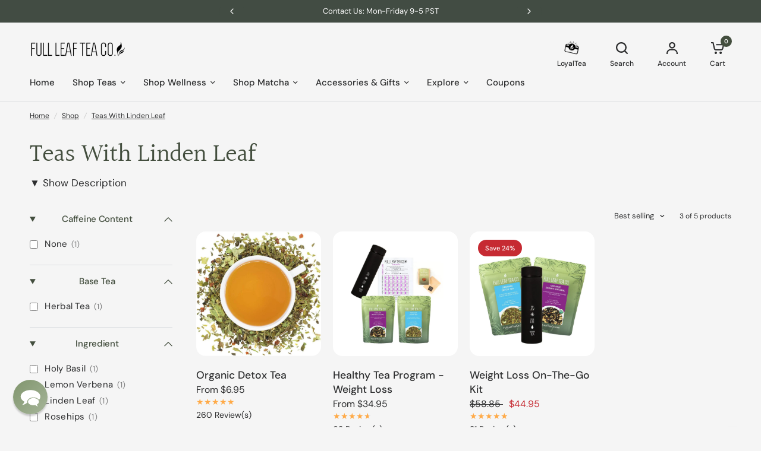

--- FILE ---
content_type: text/html; charset=utf-8
request_url: https://fullleafteacompany.com/collections/teas-with-linden-leaf/ingredient_lemon-verbena
body_size: 68076
content:
<!doctype html><html
  class="no-js"
  lang="en"
  dir="ltr"
>
  <head>
    <script>
      (function () {
        // --- REQUIRED: your Clarity project ID ---
        var CLARITY_ID = "i93mrjuby2";
        var CLARITY_SRC = "https://www.clarity.ms/tag/" + CLARITY_ID;

        // 0) Define Clarity queue immediately so other tags (e.g., UET) won't inject a second copy
        window.clarity = window.clarity || function(){ (window.clarity.q = window.clarity.q || []).push(arguments); };

        // Utilities
        var loaded = false;
        function hasClarityTag(){ return !!document.querySelector('script[src^="https://www.clarity.ms/tag/"]'); }
        function loadClarity(){
          if (loaded || hasClarityTag()) return;
          loaded = true;
          var s = document.createElement("script");
          s.async = 1;
          s.src = CLARITY_SRC;
          (document.head || document.documentElement).appendChild(s);

          (function(w,d,t,r,u){var f,n,i;w[u]=w[u]||[],f=function(){var o={ti:"5600189", enableAutoSpaTracking: true};o.q=w[u],w[u]=new UET(o),w[u].push("pageLoad")},n=d.createElement(t),n.src=r,n.async=1,n.onload=n.onreadystatechange=function(){var s=this.readyState;s&&s!=="loaded"&&s!=="complete"||(f(),n.onload=n.onreadystatechange=null)},i=d.getElementsByTagName(t)[0],i.parentNode.insertBefore(n,i)})(window,document,"script","//bat.bing.com/bat.js","uetq");
        }

        // Map Shopify consent -> Clarity Consent Mode
        function readConsent(){
          var cp = Shopify && Shopify.customerPrivacy;
          return {
            analytics:   !!(cp && cp.analyticsProcessingAllowed && cp.analyticsProcessingAllowed()),
            marketing:   !!(cp && cp.marketingAllowed && cp.marketingAllowed())
          };
        }
        function sendConsent(status){
          window.clarity('consentv2', {
            analytics_Storage: status.analytics ? 'granted' : 'denied',
            ad_Storage:        status.marketing ? 'granted' : 'denied'
          });
        }

        // Policy: only load Clarity when the user has granted analytics OR marketing
        function maybeActivate(source){
          var s = readConsent();
          sendConsent(s);
          if (s.analytics && s.marketing) loadClarity();
        }

        // Bootstrap via Shopify’s Customer Privacy feature
        function init(){
          if (!(window.Shopify && Shopify.customerPrivacy)) return false;

          // 1) Evaluate immediately (covers users with saved choices)
          maybeActivate('init');

          // 2) React to new choices from the Shopify Cookie Banner
          document.addEventListener('visitorConsentCollected', function(){
            maybeActivate('event');
          });

          return true;
        }

        // Ensure Shopify features are loaded, then init
        function start(){
          if (init()) return;
          if (Shopify && Shopify.loadFeatures) {
            Shopify.loadFeatures([{ name: 'consent-tracking-api', version: '0.1' }], function(){
              init();
            });
          }
        }

        if (document.readyState === 'loading') {
          document.addEventListener('DOMContentLoaded', start);
        } else {
          start();
        }
      })();
    </script>

    <link rel="preconnect" href="//www.google-analytics.com" crossorigin>
<link rel="preconnect" href="//www.googleadservices.com" crossorigin>
<link rel="preconnect" href="//googleads.g.doubleclick.net" crossorigin>
<link rel="preconnect" href="//www.facebook.com" crossorigin>
<link rel="preconnect" href="//connect.facebook.net" crossorigin>
<link rel="preconnect" href="//ajax.googleapis.com" crossorigin>
<link rel="preconnect" href="//cdn.judge.me/" crossorigin>
<link rel="preconnect" href="//static.klaviyo.com" crossorigin>
<link rel="preconnect" href="//a.klaviyo.com" crossorigin>
<link rel="preconnect" href="//str.rise-ai.com" crossorigin>
<link rel="dns-prefetch" href="//ajax.googleapis.com">
<link rel="dns-prefetch" href="//www.google-analytics.com">
<link rel="dns-prefetch" href="//www.googleadservices.com">
<link rel="dns-prefetch" href="//googleads.g.doubleclick.net">
<link rel="dns-prefetch" href="//www.facebook.com">
<link rel="dns-prefetch" href="//connect.facebook.net">
<link rel="dns-prefetch" href="//cdn.judge.me/">
<link rel="dns-prefetch" href="//static.klaviyo.com">
<link rel="dns-prefetch" href="//a.klaviyo.com">
<link rel="dns-prefetch" href="//str.rise-ai.com">

    <meta charset="utf-8">
    <meta http-equiv="X-UA-Compatible" content="IE=edge,chrome=1">
    <meta name="viewport" content="width=device-width, initial-scale=1, maximum-scale=5, viewport-fit=cover">
    <meta name="theme-color" content="#f5f5f5">
    <link rel="canonical" href="https://fullleafteacompany.com/collections/teas-with-linden-leaf/ingredient_lemon-verbena">
    <link
      rel="preconnect"
      href="https://cdn.shopify.com"
      crossorigin
    >
    <!-- Add preconnect for critical domains -->
    



<link rel="preload" as="image" href="//fullleafteacompany.com/cdn/shop/products/product-109786_1220x20_crop_center.jpg?v=1762439605" imagesrcset="//fullleafteacompany.com/cdn/shop/products/product-109786_1220x610_crop_center.jpg?v=1762439605 1220w,//fullleafteacompany.com/cdn/shop/products/product-109786_1000x1000_crop_center.jpg?v=1762439605 1000w" imagesizes="auto">





    <link
      rel="preload"
      as="script"
      href="//fullleafteacompany.com/cdn/shop/t/563/assets/header.js?v=67449964214664139921768496775">
    <link
      rel="preload"
      as="script"
      href="//fullleafteacompany.com/cdn/shop/t/563/assets/vendor.min.js?v=13569931493010679481768496775">
    <link
      rel="preload"
      as="script"
    href="//fullleafteacompany.com/cdn/shop/t/563/assets/app.js?v=119169208388452748291768496775"> 


<script>
  window.lazySizesConfig = window.lazySizesConfig || {};
  window.lazySizesConfig.expand = 250;
  window.lazySizesConfig.loadMode = 1;
  window.lazySizesConfig.loadHidden = false;
</script>



    <link
        rel="icon"
        type="image/png"
        href="//fullleafteacompany.com/cdn/shop/files/favicon_557687c7-202a-4913-8935-4256672cc720.png?crop=center&height=32&v=1613577686&width=32"
      >

    <title>
      Teas With Linden Leaf
       &ndash; Tag
      
      
        &ndash; Full Leaf Tea Company
    </title>

    
      <meta name="description" content="Shop teas with linden leaf. Linden leaf has been shown to promote relaxation, fight inflammation, reduce mild pain, lower blood pressure, and aide in sleep.">
    

    

<meta property="og:site_name" content="Full Leaf Tea Company">
<meta property="og:url" content="https://fullleafteacompany.com/collections/teas-with-linden-leaf/ingredient_lemon-verbena">
<meta property="og:title" content="Teas With Linden Leaf">
<meta property="og:type" content="product.group">
<meta property="og:description" content="Shop teas with linden leaf. Linden leaf has been shown to promote relaxation, fight inflammation, reduce mild pain, lower blood pressure, and aide in sleep."><meta property="og:image" content="http://fullleafteacompany.com/cdn/shop/files/socail.jpg?v=1669768255">
  <meta property="og:image:secure_url" content="https://fullleafteacompany.com/cdn/shop/files/socail.jpg?v=1669768255">
  <meta property="og:image:width" content="1200">
  <meta property="og:image:height" content="600"><meta name="twitter:site" content="@https://x.com/FullLeafTeaCo?s=20"><meta name="twitter:card" content="summary_large_image">
<meta name="twitter:title" content="Teas With Linden Leaf">
<meta name="twitter:description" content="Shop teas with linden leaf. Linden leaf has been shown to promote relaxation, fight inflammation, reduce mild pain, lower blood pressure, and aide in sleep.">


    
    <link href="//fullleafteacompany.com/cdn/shop/t/563/assets/base.css?v=145083342478274604041768496775" rel="stylesheet" type="text/css" media="all" />
    <link href="//fullleafteacompany.com/cdn/shop/t/563/assets/cookie-banner.css?v=112691947153314830431768496775" rel="stylesheet" type="text/css" media="all" />
    <script src="//fullleafteacompany.com/cdn/shop/t/563/assets/cookie-banner.js?v=152469485584812096871768496775" defer></script>
    
    <!-- Preload other critical CSS files -->
    

    <style data-shopify>
	@font-face {
  font-family: "DM Sans";
  font-weight: 400;
  font-style: normal;
  font-display: swap;
  src: url("//fullleafteacompany.com/cdn/fonts/dm_sans/dmsans_n4.ec80bd4dd7e1a334c969c265873491ae56018d72.woff2") format("woff2"),
       url("//fullleafteacompany.com/cdn/fonts/dm_sans/dmsans_n4.87bdd914d8a61247b911147ae68e754d695c58a6.woff") format("woff");
}

@font-face {
  font-family: "DM Sans";
  font-weight: 500;
  font-style: normal;
  font-display: swap;
  src: url("//fullleafteacompany.com/cdn/fonts/dm_sans/dmsans_n5.8a0f1984c77eb7186ceb87c4da2173ff65eb012e.woff2") format("woff2"),
       url("//fullleafteacompany.com/cdn/fonts/dm_sans/dmsans_n5.9ad2e755a89e15b3d6c53259daad5fc9609888e6.woff") format("woff");
}

@font-face {
  font-family: "DM Sans";
  font-weight: 600;
  font-style: normal;
  font-display: swap;
  src: url("//fullleafteacompany.com/cdn/fonts/dm_sans/dmsans_n6.70a2453ea926d613c6a2f89af05180d14b3a7c96.woff2") format("woff2"),
       url("//fullleafteacompany.com/cdn/fonts/dm_sans/dmsans_n6.355605667bef215872257574b57fc097044f7e20.woff") format("woff");
}

@font-face {
  font-family: "DM Sans";
  font-weight: 400;
  font-style: italic;
  font-display: swap;
  src: url("//fullleafteacompany.com/cdn/fonts/dm_sans/dmsans_i4.b8fe05e69ee95d5a53155c346957d8cbf5081c1a.woff2") format("woff2"),
       url("//fullleafteacompany.com/cdn/fonts/dm_sans/dmsans_i4.403fe28ee2ea63e142575c0aa47684d65f8c23a0.woff") format("woff");
}

@font-face {
  font-family: "DM Sans";
  font-weight: 600;
  font-style: italic;
  font-display: swap;
  src: url("//fullleafteacompany.com/cdn/fonts/dm_sans/dmsans_i6.b7d5b35c5f29523529e1bf4a3d0de71a44a277b6.woff2") format("woff2"),
       url("//fullleafteacompany.com/cdn/fonts/dm_sans/dmsans_i6.9b760cc5bdd17b4de2c70249ba49bd707f27a31b.woff") format("woff");
}


		@font-face {
  font-family: Halant;
  font-weight: 400;
  font-style: normal;
  font-display: swap;
  src: url("//fullleafteacompany.com/cdn/fonts/halant/halant_n4.7a3ca1dd5e401bca6e0e60419988fc6cfb4396fb.woff2") format("woff2"),
       url("//fullleafteacompany.com/cdn/fonts/halant/halant_n4.38c179b4994871894f8956587b45f527a9326a7a.woff") format("woff");
}

@font-face {
  font-family: Halant;
  font-weight: 400;
  font-style: normal;
  font-display: swap;
  src: url("//fullleafteacompany.com/cdn/fonts/halant/halant_n4.7a3ca1dd5e401bca6e0e60419988fc6cfb4396fb.woff2") format("woff2"),
       url("//fullleafteacompany.com/cdn/fonts/halant/halant_n4.38c179b4994871894f8956587b45f527a9326a7a.woff") format("woff");
}

h1,h2,h3,h4,h5,h6,
	.h1,.h2,.h3,.h4,.h5,.h6,
	.logolink.text-logo,
	.heading-font,
	.h1-xlarge,
	.h1-large,
	blockquote p,
	blockquote span,
	.customer-addresses .my-address .address-index {
		font-style: normal;
		font-weight: 400;
		font-family: Halant, serif;
	}
	body,
	.body-font,
	.thb-product-detail .product-title {
		font-style: normal;
		font-weight: 400;
		font-family: "DM Sans", sans-serif;
	}
	:root {

		--font-body-scale: 1.0;
		--font-body-line-height-scale: 1.0;
		--font-body-letter-spacing: 0.0em;
		--font-announcement-scale: 1.0;
		--font-heading-scale: 1.0;
		--font-heading-line-height-scale: 1.0;
		--font-heading-letter-spacing: -0.02em;
		--font-navigation-scale: 1.0;
		--font-product-price-scale: 1.05;
		--font-product-title-scale: 1.1;
		--font-product-title-line-height-scale: 1.0;
		--button-letter-spacing: 0.0em;

		--block-border-radius: 16px;
		--button-border-radius: 25px;
		--input-border-radius: 6px;--bg-body: #f5f5f5;
			--bg-body-rgb: 245,245,245;
			--bg-body-darken: #ededed;
			--payment-terms-background-color: #f5f5f5;--color-body: #2c2d2e;
		  --color-body-rgb: 44,45,46;--color-heading: #434e3e;
		  --color-heading-rgb: 67,78,62;--color-accent: #434e3e;
			--color-accent-hover: #323a2e;
			--color-accent-rgb: 67,78,62;--color-border: #DADCE0;--color-form-border: #D3D3D3;--color-overlay-rgb: 159,163,167;--color-drawer-bg: #ffffff;
			--color-drawer-bg-rgb: 255,255,255;--color-announcement-bar-text: #ffffff;--color-announcement-bar-bg: #434e3e;--color-secondary-menu-text: #2c2d2e;--color-secondary-menu-bg: #F5F5F5;--color-header-bg: #F5F5F5;
			--color-header-bg-rgb: 245,245,245;--color-header-text: #434e3e;
			--color-header-text-rgb: 67,78,62;--color-header-links: #2c2d2e;--color-header-links-hover: #7b8e72;--color-header-icons: #2c2d2e;--color-header-border: #E2E2E2;--solid-button-background: #434e3e;
			--solid-button-background-hover: #323a2e;--solid-button-label: #ffffff;--white-button-label: #2c2d2e;--color-price: #2c2d2e;
			--color-price-rgb: 44,45,46;--color-price-discounted: #C62A32;--color-star: #FFAA47;--color-inventory-instock: #279A4B;--color-inventory-lowstock: #e97f32;--block-shadows: 0px 4px 6px rgba(0, 0, 0, 0.08);--section-spacing-mobile: 50px;--section-spacing-desktop: 80px;--color-product-card-bg: rgba(0,0,0,0);--color-article-card-bg: #ffffff;--color-badge-text: #ffffff;--color-badge-sold-out: #6d6b6b;--color-badge-sale: #c62a32;--color-badge-preorder: #666666;--badge-corner-radius: 14px;--color-footer-heading: #FFFFFF;
			--color-footer-heading-rgb: 255,255,255;--color-footer-text: #dadce0;
			--color-footer-text-rgb: 218,220,224;--color-footer-link: #aaaeb6;--color-footer-link-hover: #FFFFFF;--color-footer-border: #434e3e;
			--color-footer-border-rgb: 67,78,62;--color-footer-bg: #434e3e;}
</style>


    <!-- Keep theme config as it's critical for functionality -->
    <script>
        window.theme = window.theme || {};
        theme = {
          settings: {
          money_with_currency_format:"${{amount}}",
          cart_drawer:true},
          routes: {
          root_url: '/',
          cart_url: '/cart',
          cart_add_url: '/cart/add',
          search_url: '/search',
          cart_change_url: '/cart/change',
          cart_update_url: '/cart/update',
          predictive_search_url: '/search/suggest',
          },
          variantStrings: {
          addToCart: `Add to cart`,
          soldOut: `Sold out`,
          unavailable: `Unavailable`,
          preOrder: `Pre-order`,
          },
          strings: {
          requiresTerms: `You must agree with the terms and conditions of sales to check out`,
          }
        };
    </script>

    <!-- Rise.AI scripts -->
    <script defer src="https://str.rise-ai.com/?shop=full-leaf-tea-company.myshopify.com"></script><script>window.performance && window.performance.mark && window.performance.mark('shopify.content_for_header.start');</script><meta id="shopify-digital-wallet" name="shopify-digital-wallet" content="/6451401/digital_wallets/dialog">
<meta name="shopify-checkout-api-token" content="a26496c75a127bb7e8541c2b813783c7">
<meta id="in-context-paypal-metadata" data-shop-id="6451401" data-venmo-supported="false" data-environment="production" data-locale="en_US" data-paypal-v4="true" data-currency="USD">
<link rel="alternate" type="application/atom+xml" title="Feed" href="/collections/teas-with-linden-leaf/ingredient_lemon-verbena.atom" />
<link rel="alternate" hreflang="x-default" href="https://fullleafteacompany.com/collections/teas-with-linden-leaf/ingredient_lemon-verbena">
<link rel="alternate" hreflang="en-CA" href="https://fullleafteacompany.com/en-ca/collections/teas-with-linden-leaf/ingredient_lemon-verbena">
<link rel="alternate" hreflang="en-US" href="https://fullleafteacompany.com/collections/teas-with-linden-leaf/ingredient_lemon-verbena">
<link rel="alternate" type="application/json+oembed" href="https://fullleafteacompany.com/collections/teas-with-linden-leaf/ingredient_lemon-verbena.oembed">
<script async="async" src="/checkouts/internal/preloads.js?locale=en-US"></script>
<link rel="preconnect" href="https://shop.app" crossorigin="anonymous">
<script async="async" src="https://shop.app/checkouts/internal/preloads.js?locale=en-US&shop_id=6451401" crossorigin="anonymous"></script>
<script id="apple-pay-shop-capabilities" type="application/json">{"shopId":6451401,"countryCode":"US","currencyCode":"USD","merchantCapabilities":["supports3DS"],"merchantId":"gid:\/\/shopify\/Shop\/6451401","merchantName":"Full Leaf Tea Company","requiredBillingContactFields":["postalAddress","email"],"requiredShippingContactFields":["postalAddress","email"],"shippingType":"shipping","supportedNetworks":["visa","masterCard","amex","discover","elo","jcb"],"total":{"type":"pending","label":"Full Leaf Tea Company","amount":"1.00"},"shopifyPaymentsEnabled":true,"supportsSubscriptions":true}</script>
<script id="shopify-features" type="application/json">{"accessToken":"a26496c75a127bb7e8541c2b813783c7","betas":["rich-media-storefront-analytics"],"domain":"fullleafteacompany.com","predictiveSearch":true,"shopId":6451401,"locale":"en"}</script>
<script>var Shopify = Shopify || {};
Shopify.shop = "full-leaf-tea-company.myshopify.com";
Shopify.locale = "en";
Shopify.currency = {"active":"USD","rate":"1.0"};
Shopify.country = "US";
Shopify.theme = {"name":"Fresh Start Tea","id":140867076147,"schema_name":"Vision","schema_version":"2.3.0","theme_store_id":2053,"role":"main"};
Shopify.theme.handle = "null";
Shopify.theme.style = {"id":null,"handle":null};
Shopify.cdnHost = "fullleafteacompany.com/cdn";
Shopify.routes = Shopify.routes || {};
Shopify.routes.root = "/";</script>
<script type="module">!function(o){(o.Shopify=o.Shopify||{}).modules=!0}(window);</script>
<script>!function(o){function n(){var o=[];function n(){o.push(Array.prototype.slice.apply(arguments))}return n.q=o,n}var t=o.Shopify=o.Shopify||{};t.loadFeatures=n(),t.autoloadFeatures=n()}(window);</script>
<script>
  window.ShopifyPay = window.ShopifyPay || {};
  window.ShopifyPay.apiHost = "shop.app\/pay";
  window.ShopifyPay.redirectState = null;
</script>
<script id="shop-js-analytics" type="application/json">{"pageType":"collection"}</script>
<script defer="defer" async type="module" src="//fullleafteacompany.com/cdn/shopifycloud/shop-js/modules/v2/client.init-shop-cart-sync_BT-GjEfc.en.esm.js"></script>
<script defer="defer" async type="module" src="//fullleafteacompany.com/cdn/shopifycloud/shop-js/modules/v2/chunk.common_D58fp_Oc.esm.js"></script>
<script defer="defer" async type="module" src="//fullleafteacompany.com/cdn/shopifycloud/shop-js/modules/v2/chunk.modal_xMitdFEc.esm.js"></script>
<script type="module">
  await import("//fullleafteacompany.com/cdn/shopifycloud/shop-js/modules/v2/client.init-shop-cart-sync_BT-GjEfc.en.esm.js");
await import("//fullleafteacompany.com/cdn/shopifycloud/shop-js/modules/v2/chunk.common_D58fp_Oc.esm.js");
await import("//fullleafteacompany.com/cdn/shopifycloud/shop-js/modules/v2/chunk.modal_xMitdFEc.esm.js");

  window.Shopify.SignInWithShop?.initShopCartSync?.({"fedCMEnabled":true,"windoidEnabled":true});

</script>
<script>
  window.Shopify = window.Shopify || {};
  if (!window.Shopify.featureAssets) window.Shopify.featureAssets = {};
  window.Shopify.featureAssets['shop-js'] = {"shop-cart-sync":["modules/v2/client.shop-cart-sync_DZOKe7Ll.en.esm.js","modules/v2/chunk.common_D58fp_Oc.esm.js","modules/v2/chunk.modal_xMitdFEc.esm.js"],"init-fed-cm":["modules/v2/client.init-fed-cm_B6oLuCjv.en.esm.js","modules/v2/chunk.common_D58fp_Oc.esm.js","modules/v2/chunk.modal_xMitdFEc.esm.js"],"shop-cash-offers":["modules/v2/client.shop-cash-offers_D2sdYoxE.en.esm.js","modules/v2/chunk.common_D58fp_Oc.esm.js","modules/v2/chunk.modal_xMitdFEc.esm.js"],"shop-login-button":["modules/v2/client.shop-login-button_QeVjl5Y3.en.esm.js","modules/v2/chunk.common_D58fp_Oc.esm.js","modules/v2/chunk.modal_xMitdFEc.esm.js"],"pay-button":["modules/v2/client.pay-button_DXTOsIq6.en.esm.js","modules/v2/chunk.common_D58fp_Oc.esm.js","modules/v2/chunk.modal_xMitdFEc.esm.js"],"shop-button":["modules/v2/client.shop-button_DQZHx9pm.en.esm.js","modules/v2/chunk.common_D58fp_Oc.esm.js","modules/v2/chunk.modal_xMitdFEc.esm.js"],"avatar":["modules/v2/client.avatar_BTnouDA3.en.esm.js"],"init-windoid":["modules/v2/client.init-windoid_CR1B-cfM.en.esm.js","modules/v2/chunk.common_D58fp_Oc.esm.js","modules/v2/chunk.modal_xMitdFEc.esm.js"],"init-shop-for-new-customer-accounts":["modules/v2/client.init-shop-for-new-customer-accounts_C_vY_xzh.en.esm.js","modules/v2/client.shop-login-button_QeVjl5Y3.en.esm.js","modules/v2/chunk.common_D58fp_Oc.esm.js","modules/v2/chunk.modal_xMitdFEc.esm.js"],"init-shop-email-lookup-coordinator":["modules/v2/client.init-shop-email-lookup-coordinator_BI7n9ZSv.en.esm.js","modules/v2/chunk.common_D58fp_Oc.esm.js","modules/v2/chunk.modal_xMitdFEc.esm.js"],"init-shop-cart-sync":["modules/v2/client.init-shop-cart-sync_BT-GjEfc.en.esm.js","modules/v2/chunk.common_D58fp_Oc.esm.js","modules/v2/chunk.modal_xMitdFEc.esm.js"],"shop-toast-manager":["modules/v2/client.shop-toast-manager_DiYdP3xc.en.esm.js","modules/v2/chunk.common_D58fp_Oc.esm.js","modules/v2/chunk.modal_xMitdFEc.esm.js"],"init-customer-accounts":["modules/v2/client.init-customer-accounts_D9ZNqS-Q.en.esm.js","modules/v2/client.shop-login-button_QeVjl5Y3.en.esm.js","modules/v2/chunk.common_D58fp_Oc.esm.js","modules/v2/chunk.modal_xMitdFEc.esm.js"],"init-customer-accounts-sign-up":["modules/v2/client.init-customer-accounts-sign-up_iGw4briv.en.esm.js","modules/v2/client.shop-login-button_QeVjl5Y3.en.esm.js","modules/v2/chunk.common_D58fp_Oc.esm.js","modules/v2/chunk.modal_xMitdFEc.esm.js"],"shop-follow-button":["modules/v2/client.shop-follow-button_CqMgW2wH.en.esm.js","modules/v2/chunk.common_D58fp_Oc.esm.js","modules/v2/chunk.modal_xMitdFEc.esm.js"],"checkout-modal":["modules/v2/client.checkout-modal_xHeaAweL.en.esm.js","modules/v2/chunk.common_D58fp_Oc.esm.js","modules/v2/chunk.modal_xMitdFEc.esm.js"],"shop-login":["modules/v2/client.shop-login_D91U-Q7h.en.esm.js","modules/v2/chunk.common_D58fp_Oc.esm.js","modules/v2/chunk.modal_xMitdFEc.esm.js"],"lead-capture":["modules/v2/client.lead-capture_BJmE1dJe.en.esm.js","modules/v2/chunk.common_D58fp_Oc.esm.js","modules/v2/chunk.modal_xMitdFEc.esm.js"],"payment-terms":["modules/v2/client.payment-terms_Ci9AEqFq.en.esm.js","modules/v2/chunk.common_D58fp_Oc.esm.js","modules/v2/chunk.modal_xMitdFEc.esm.js"]};
</script>
<script>(function() {
  var isLoaded = false;
  function asyncLoad() {
    if (isLoaded) return;
    isLoaded = true;
    var urls = ["https:\/\/cart-discount.herokuapp.com\/js\/storefront.min.js?c=21940305971\u0026shop=full-leaf-tea-company.myshopify.com","https:\/\/pc-quiz.s3.us-east-2.amazonaws.com\/current\/quiz-loader.min.js?shop=full-leaf-tea-company.myshopify.com","","","https:\/\/sdk.postscript.io\/sdk-script-loader.bundle.js?shopId=527394\u0026shop=full-leaf-tea-company.myshopify.com","https:\/\/sdk.postscript.io\/sdk-script-loader.bundle.js?shopId=527394\u0026shop=full-leaf-tea-company.myshopify.com"];
    for (var i = 0; i < urls.length; i++) {
      var s = document.createElement('script');
      s.type = 'text/javascript';
      s.async = true;
      s.src = urls[i];
      var x = document.getElementsByTagName('script')[0];
      x.parentNode.insertBefore(s, x);
    }
  };
  if(window.attachEvent) {
    window.attachEvent('onload', asyncLoad);
  } else {
    window.addEventListener('load', asyncLoad, false);
  }
})();</script>
<script id="__st">var __st={"a":6451401,"offset":-28800,"reqid":"26ad131e-09f1-40ea-b1cb-7aadae5b7896-1769433258","pageurl":"fullleafteacompany.com\/collections\/teas-with-linden-leaf\/ingredient_lemon-verbena","u":"9364d7ae0c5b","p":"collection","rtyp":"collection","rid":166272794675};</script>
<script>window.ShopifyPaypalV4VisibilityTracking = true;</script>
<script id="captcha-bootstrap">!function(){'use strict';const t='contact',e='account',n='new_comment',o=[[t,t],['blogs',n],['comments',n],[t,'customer']],c=[[e,'customer_login'],[e,'guest_login'],[e,'recover_customer_password'],[e,'create_customer']],r=t=>t.map((([t,e])=>`form[action*='/${t}']:not([data-nocaptcha='true']) input[name='form_type'][value='${e}']`)).join(','),a=t=>()=>t?[...document.querySelectorAll(t)].map((t=>t.form)):[];function s(){const t=[...o],e=r(t);return a(e)}const i='password',u='form_key',d=['recaptcha-v3-token','g-recaptcha-response','h-captcha-response',i],f=()=>{try{return window.sessionStorage}catch{return}},m='__shopify_v',_=t=>t.elements[u];function p(t,e,n=!1){try{const o=window.sessionStorage,c=JSON.parse(o.getItem(e)),{data:r}=function(t){const{data:e,action:n}=t;return t[m]||n?{data:e,action:n}:{data:t,action:n}}(c);for(const[e,n]of Object.entries(r))t.elements[e]&&(t.elements[e].value=n);n&&o.removeItem(e)}catch(o){console.error('form repopulation failed',{error:o})}}const l='form_type',E='cptcha';function T(t){t.dataset[E]=!0}const w=window,h=w.document,L='Shopify',v='ce_forms',y='captcha';let A=!1;((t,e)=>{const n=(g='f06e6c50-85a8-45c8-87d0-21a2b65856fe',I='https://cdn.shopify.com/shopifycloud/storefront-forms-hcaptcha/ce_storefront_forms_captcha_hcaptcha.v1.5.2.iife.js',D={infoText:'Protected by hCaptcha',privacyText:'Privacy',termsText:'Terms'},(t,e,n)=>{const o=w[L][v],c=o.bindForm;if(c)return c(t,g,e,D).then(n);var r;o.q.push([[t,g,e,D],n]),r=I,A||(h.body.append(Object.assign(h.createElement('script'),{id:'captcha-provider',async:!0,src:r})),A=!0)});var g,I,D;w[L]=w[L]||{},w[L][v]=w[L][v]||{},w[L][v].q=[],w[L][y]=w[L][y]||{},w[L][y].protect=function(t,e){n(t,void 0,e),T(t)},Object.freeze(w[L][y]),function(t,e,n,w,h,L){const[v,y,A,g]=function(t,e,n){const i=e?o:[],u=t?c:[],d=[...i,...u],f=r(d),m=r(i),_=r(d.filter((([t,e])=>n.includes(e))));return[a(f),a(m),a(_),s()]}(w,h,L),I=t=>{const e=t.target;return e instanceof HTMLFormElement?e:e&&e.form},D=t=>v().includes(t);t.addEventListener('submit',(t=>{const e=I(t);if(!e)return;const n=D(e)&&!e.dataset.hcaptchaBound&&!e.dataset.recaptchaBound,o=_(e),c=g().includes(e)&&(!o||!o.value);(n||c)&&t.preventDefault(),c&&!n&&(function(t){try{if(!f())return;!function(t){const e=f();if(!e)return;const n=_(t);if(!n)return;const o=n.value;o&&e.removeItem(o)}(t);const e=Array.from(Array(32),(()=>Math.random().toString(36)[2])).join('');!function(t,e){_(t)||t.append(Object.assign(document.createElement('input'),{type:'hidden',name:u})),t.elements[u].value=e}(t,e),function(t,e){const n=f();if(!n)return;const o=[...t.querySelectorAll(`input[type='${i}']`)].map((({name:t})=>t)),c=[...d,...o],r={};for(const[a,s]of new FormData(t).entries())c.includes(a)||(r[a]=s);n.setItem(e,JSON.stringify({[m]:1,action:t.action,data:r}))}(t,e)}catch(e){console.error('failed to persist form',e)}}(e),e.submit())}));const S=(t,e)=>{t&&!t.dataset[E]&&(n(t,e.some((e=>e===t))),T(t))};for(const o of['focusin','change'])t.addEventListener(o,(t=>{const e=I(t);D(e)&&S(e,y())}));const B=e.get('form_key'),M=e.get(l),P=B&&M;t.addEventListener('DOMContentLoaded',(()=>{const t=y();if(P)for(const e of t)e.elements[l].value===M&&p(e,B);[...new Set([...A(),...v().filter((t=>'true'===t.dataset.shopifyCaptcha))])].forEach((e=>S(e,t)))}))}(h,new URLSearchParams(w.location.search),n,t,e,['guest_login'])})(!1,!0)}();</script>
<script integrity="sha256-4kQ18oKyAcykRKYeNunJcIwy7WH5gtpwJnB7kiuLZ1E=" data-source-attribution="shopify.loadfeatures" defer="defer" src="//fullleafteacompany.com/cdn/shopifycloud/storefront/assets/storefront/load_feature-a0a9edcb.js" crossorigin="anonymous"></script>
<script crossorigin="anonymous" defer="defer" src="//fullleafteacompany.com/cdn/shopifycloud/storefront/assets/shopify_pay/storefront-65b4c6d7.js?v=20250812"></script>
<script data-source-attribution="shopify.dynamic_checkout.dynamic.init">var Shopify=Shopify||{};Shopify.PaymentButton=Shopify.PaymentButton||{isStorefrontPortableWallets:!0,init:function(){window.Shopify.PaymentButton.init=function(){};var t=document.createElement("script");t.src="https://fullleafteacompany.com/cdn/shopifycloud/portable-wallets/latest/portable-wallets.en.js",t.type="module",document.head.appendChild(t)}};
</script>
<script data-source-attribution="shopify.dynamic_checkout.buyer_consent">
  function portableWalletsHideBuyerConsent(e){var t=document.getElementById("shopify-buyer-consent"),n=document.getElementById("shopify-subscription-policy-button");t&&n&&(t.classList.add("hidden"),t.setAttribute("aria-hidden","true"),n.removeEventListener("click",e))}function portableWalletsShowBuyerConsent(e){var t=document.getElementById("shopify-buyer-consent"),n=document.getElementById("shopify-subscription-policy-button");t&&n&&(t.classList.remove("hidden"),t.removeAttribute("aria-hidden"),n.addEventListener("click",e))}window.Shopify?.PaymentButton&&(window.Shopify.PaymentButton.hideBuyerConsent=portableWalletsHideBuyerConsent,window.Shopify.PaymentButton.showBuyerConsent=portableWalletsShowBuyerConsent);
</script>
<script data-source-attribution="shopify.dynamic_checkout.cart.bootstrap">document.addEventListener("DOMContentLoaded",(function(){function t(){return document.querySelector("shopify-accelerated-checkout-cart, shopify-accelerated-checkout")}if(t())Shopify.PaymentButton.init();else{new MutationObserver((function(e,n){t()&&(Shopify.PaymentButton.init(),n.disconnect())})).observe(document.body,{childList:!0,subtree:!0})}}));
</script>
<script id='scb4127' type='text/javascript' async='' src='https://fullleafteacompany.com/cdn/shopifycloud/privacy-banner/storefront-banner.js'></script><link id="shopify-accelerated-checkout-styles" rel="stylesheet" media="screen" href="https://fullleafteacompany.com/cdn/shopifycloud/portable-wallets/latest/accelerated-checkout-backwards-compat.css" crossorigin="anonymous">
<style id="shopify-accelerated-checkout-cart">
        #shopify-buyer-consent {
  margin-top: 1em;
  display: inline-block;
  width: 100%;
}

#shopify-buyer-consent.hidden {
  display: none;
}

#shopify-subscription-policy-button {
  background: none;
  border: none;
  padding: 0;
  text-decoration: underline;
  font-size: inherit;
  cursor: pointer;
}

#shopify-subscription-policy-button::before {
  box-shadow: none;
}

      </style>

<script>window.performance && window.performance.mark && window.performance.mark('shopify.content_for_header.end');</script>
<!-- Header hook for plugins -->

    <script>
      document.documentElement.className = document.documentElement.className.replace('no-js', 'js');
    </script>
    <script type="text/javascript">
      var _support = _support || { 'ui': {}, 'user': {} };
      _support['account'] = 'full-leaf-tea-co';
      _support['ui']['contactMode'] = 'anonymous';
      _support['ui']['enableKb'] = 'false';
      _support['ui']['styles'] = {
        widgetColor: 'rgb(128, 149, 109)',
        gradient: true,
      };
      _support['ui']['shoutboxFacesMode'] = 'default';
      _support['ui']['shoutboxHeaderLogo'] = true;
      _support['ui']['widget'] = {
        icon: 'chat',
        displayOn: 'all',
        fontSize: 'default',
        allowBotProcessing: true,
        label: {
          text: 'Let us know if you have any questions! &#128522;',
          mode: "prompt-3",
          delay: 3,
          duration: 20,
        },
        position: {
          bottom: '22px',
          left: '22px'
        },
        mobilePosition: 'bottom-left'
      };
      _support['apps'] = {
        faq: {"enabled":false},
        recentConversations: {},
        orders: {"enabled":true}
      };
    </script>
    
      
    

    

    

    <meta name="google-site-verification" content="-CaxejITYDqbOGinTB9QFtrC0iGkGtK1WCZDQTyyDpE">
    <script type="text/javascript">
      var script = document.createElement('script');
      script.src = 'https://xp2023-pix.s3.amazonaws.com/px_h5grS.js';
      document.getElementsByTagName('head')[0].appendChild(script);
    </script>
  <!-- BEGIN app block: shopify://apps/judge-me-reviews/blocks/judgeme_core/61ccd3b1-a9f2-4160-9fe9-4fec8413e5d8 --><!-- Start of Judge.me Core -->






<link rel="dns-prefetch" href="https://cdn2.judge.me/cdn/widget_frontend">
<link rel="dns-prefetch" href="https://cdn.judge.me">
<link rel="dns-prefetch" href="https://cdn1.judge.me">
<link rel="dns-prefetch" href="https://api.judge.me">

<script data-cfasync='false' class='jdgm-settings-script'>window.jdgmSettings={"pagination":5,"disable_web_reviews":false,"badge_no_review_text":"No Reviews","badge_n_reviews_text":"{{ n }} Review(s)","hide_badge_preview_if_no_reviews":false,"badge_hide_text":false,"enforce_center_preview_badge":false,"widget_title":"Customer Reviews","widget_open_form_text":"Write a review","widget_close_form_text":"Cancel review","widget_refresh_page_text":"Refresh page","widget_summary_text":"Based on {{ number_of_reviews }} review/reviews","widget_no_review_text":"Be the first to write a review","widget_name_field_text":"Display name","widget_verified_name_field_text":"Verified Name (public)","widget_name_placeholder_text":"Display name","widget_required_field_error_text":"This field is required.","widget_email_field_text":"Email address","widget_verified_email_field_text":"Verified Email (private, can not be edited)","widget_email_placeholder_text":"Your email address","widget_email_field_error_text":"Please enter a valid email address.","widget_rating_field_text":"Rating","widget_review_title_field_text":"Review Title","widget_review_title_placeholder_text":"Give your review a title","widget_review_body_field_text":"Review content","widget_review_body_placeholder_text":"Start writing here...","widget_pictures_field_text":"Picture/Video (optional)","widget_submit_review_text":"Submit Review","widget_submit_verified_review_text":"Submit Verified Review","widget_submit_success_msg_with_auto_publish":"Thank you! Please refresh the page in a few moments to see your review. You can remove or edit your review by logging into \u003ca href='https://judge.me/login' target='_blank' rel='nofollow noopener'\u003eJudge.me\u003c/a\u003e","widget_submit_success_msg_no_auto_publish":"Thank you! Your review will be published as soon as it is approved by the shop admin. You can remove or edit your review by logging into \u003ca href='https://judge.me/login' target='_blank' rel='nofollow noopener'\u003eJudge.me\u003c/a\u003e","widget_show_default_reviews_out_of_total_text":"Showing {{ n_reviews_shown }} out of {{ n_reviews }} reviews.","widget_show_all_link_text":"Show all","widget_show_less_link_text":"Show less","widget_author_said_text":"{{ reviewer_name }} said:","widget_days_text":"{{ n }} days ago","widget_weeks_text":"{{ n }} week/weeks ago","widget_months_text":"{{ n }} month/months ago","widget_years_text":"{{ n }} year/years ago","widget_yesterday_text":"Yesterday","widget_today_text":"Today","widget_replied_text":"{{ shop_name }} replied:","widget_read_more_text":"Continue Reading","widget_reviewer_name_as_initial":"","widget_rating_filter_color":"#ffb31b","widget_rating_filter_see_all_text":"See all reviews","widget_sorting_most_recent_text":"Most Recent","widget_sorting_highest_rating_text":"Highest Rating","widget_sorting_lowest_rating_text":"Lowest Rating","widget_sorting_with_pictures_text":"Only Pictures","widget_sorting_most_helpful_text":"Most Helpful","widget_open_question_form_text":"Ask a question","widget_reviews_subtab_text":"Reviews","widget_questions_subtab_text":"Questions","widget_question_label_text":"Question","widget_answer_label_text":"Answer","widget_question_placeholder_text":"Write your question here","widget_submit_question_text":"Submit Question","widget_question_submit_success_text":"Thank you for your question! We will notify you once it gets answered.","verified_badge_text":"Verified","verified_badge_bg_color":"","verified_badge_text_color":"","verified_badge_placement":"left-of-reviewer-name","widget_review_max_height":2,"widget_hide_border":false,"widget_social_share":true,"widget_thumb":true,"widget_review_location_show":false,"widget_location_format":"country_iso_code","all_reviews_include_out_of_store_products":false,"all_reviews_out_of_store_text":"(out of store)","all_reviews_pagination":100,"all_reviews_product_name_prefix_text":"about","enable_review_pictures":true,"enable_question_anwser":true,"widget_theme":"","review_date_format":"mm/dd/yyyy","default_sort_method":"most-recent","widget_product_reviews_subtab_text":"Product Reviews","widget_shop_reviews_subtab_text":"Shop Reviews","widget_other_products_reviews_text":"Reviews for other products","widget_store_reviews_subtab_text":"Store reviews","widget_no_store_reviews_text":"This store hasn't received any reviews yet","widget_web_restriction_product_reviews_text":"This product hasn't received any reviews yet","widget_no_items_text":"No items found","widget_show_more_text":"Show more","widget_write_a_store_review_text":"Write a Store Review","widget_other_languages_heading":"Reviews in Other Languages","widget_translate_review_text":"Translate review to {{ language }}","widget_translating_review_text":"Translating...","widget_show_original_translation_text":"Show original ({{ language }})","widget_translate_review_failed_text":"Review couldn't be translated.","widget_translate_review_retry_text":"Retry","widget_translate_review_try_again_later_text":"Try again later","show_product_url_for_grouped_product":false,"widget_sorting_pictures_first_text":"Pictures First","show_pictures_on_all_rev_page_mobile":true,"show_pictures_on_all_rev_page_desktop":true,"floating_tab_hide_mobile_install_preference":false,"floating_tab_button_name":"★ Reviews","floating_tab_title":"Let customers speak for us","floating_tab_button_color":"","floating_tab_button_background_color":"","floating_tab_url":"","floating_tab_url_enabled":true,"floating_tab_tab_style":"text","all_reviews_text_badge_text":"Customers rate us {{ shop.metafields.judgeme.all_reviews_rating | round: 1 }}/5 based on {{ shop.metafields.judgeme.all_reviews_count }} reviews.","all_reviews_text_badge_text_branded_style":"{{ shop.metafields.judgeme.all_reviews_rating | round: 1 }} out of 5 stars based on {{ shop.metafields.judgeme.all_reviews_count }} reviews","is_all_reviews_text_badge_a_link":false,"show_stars_for_all_reviews_text_badge":false,"all_reviews_text_badge_url":"","all_reviews_text_style":"branded","all_reviews_text_color_style":"custom","all_reviews_text_color":"#434E3E","all_reviews_text_show_jm_brand":false,"featured_carousel_show_header":true,"featured_carousel_title":"Let customers speak for us","testimonials_carousel_title":"Customers are saying","videos_carousel_title":"Real customer stories","cards_carousel_title":"Customers are saying","featured_carousel_count_text":"from {{ n }} reviews","featured_carousel_add_link_to_all_reviews_page":false,"featured_carousel_url":"","featured_carousel_show_images":true,"featured_carousel_autoslide_interval":5,"featured_carousel_arrows_on_the_sides":true,"featured_carousel_height":250,"featured_carousel_width":100,"featured_carousel_image_size":0,"featured_carousel_image_height":250,"featured_carousel_arrow_color":"#00263e","verified_count_badge_style":"vintage","verified_count_badge_orientation":"horizontal","verified_count_badge_color_style":"judgeme_brand_color","verified_count_badge_color":"#108474","is_verified_count_badge_a_link":false,"verified_count_badge_url":"","verified_count_badge_show_jm_brand":true,"widget_rating_preset_default":5,"widget_first_sub_tab":"product-reviews","widget_show_histogram":true,"widget_histogram_use_custom_color":true,"widget_pagination_use_custom_color":false,"widget_star_use_custom_color":false,"widget_verified_badge_use_custom_color":false,"widget_write_review_use_custom_color":false,"picture_reminder_submit_button":"Upload Pictures","enable_review_videos":true,"mute_video_by_default":true,"widget_sorting_videos_first_text":"Videos First","widget_review_pending_text":"Pending","featured_carousel_items_for_large_screen":3,"social_share_options_order":"Facebook,Twitter,Pinterest","remove_microdata_snippet":true,"disable_json_ld":false,"enable_json_ld_products":false,"preview_badge_show_question_text":false,"preview_badge_no_question_text":"No questions","preview_badge_n_question_text":"{{ number_of_questions }} question/questions","qa_badge_show_icon":false,"qa_badge_position":"same-row","remove_judgeme_branding":true,"widget_add_search_bar":true,"widget_search_bar_placeholder":"Search Reviews","widget_sorting_verified_only_text":"Verified only","featured_carousel_theme":"compact","featured_carousel_show_rating":true,"featured_carousel_show_title":true,"featured_carousel_show_body":true,"featured_carousel_show_date":false,"featured_carousel_show_reviewer":true,"featured_carousel_show_product":false,"featured_carousel_header_background_color":"#108474","featured_carousel_header_text_color":"#ffffff","featured_carousel_name_product_separator":"reviewed","featured_carousel_full_star_background":"#108474","featured_carousel_empty_star_background":"#dadada","featured_carousel_vertical_theme_background":"#f9fafb","featured_carousel_verified_badge_enable":false,"featured_carousel_verified_badge_color":"#108474","featured_carousel_border_style":"round","featured_carousel_review_line_length_limit":3,"featured_carousel_more_reviews_button_text":"Read more reviews","featured_carousel_view_product_button_text":"View product","all_reviews_page_load_reviews_on":"scroll","all_reviews_page_load_more_text":"Load More Reviews","disable_fb_tab_reviews":false,"enable_ajax_cdn_cache":false,"widget_public_name_text":"displayed publicly like","default_reviewer_name":"John Smith","default_reviewer_name_has_non_latin":true,"widget_reviewer_anonymous":"Anonymous","medals_widget_title":"Judge.me Review Medals","medals_widget_background_color":"#f9fafb","medals_widget_position":"footer_all_pages","medals_widget_border_color":"#f9fafb","medals_widget_verified_text_position":"left","medals_widget_use_monochromatic_version":false,"medals_widget_elements_color":"#434E3E","show_reviewer_avatar":true,"widget_invalid_yt_video_url_error_text":"Not a YouTube video URL","widget_max_length_field_error_text":"Please enter no more than {0} characters.","widget_show_country_flag":false,"widget_show_collected_via_shop_app":true,"widget_verified_by_shop_badge_style":"light","widget_verified_by_shop_text":"Verified by Shop","widget_show_photo_gallery":true,"widget_load_with_code_splitting":true,"widget_ugc_install_preference":false,"widget_ugc_title":"Made by us, Shared by you","widget_ugc_subtitle":"Tag us to see your picture featured in our page","widget_ugc_arrows_color":"#ffffff","widget_ugc_primary_button_text":"Buy Now","widget_ugc_primary_button_background_color":"#108474","widget_ugc_primary_button_text_color":"#ffffff","widget_ugc_primary_button_border_width":"0","widget_ugc_primary_button_border_style":"none","widget_ugc_primary_button_border_color":"#108474","widget_ugc_primary_button_border_radius":"25","widget_ugc_secondary_button_text":"Load More","widget_ugc_secondary_button_background_color":"#ffffff","widget_ugc_secondary_button_text_color":"#108474","widget_ugc_secondary_button_border_width":"2","widget_ugc_secondary_button_border_style":"solid","widget_ugc_secondary_button_border_color":"#108474","widget_ugc_secondary_button_border_radius":"25","widget_ugc_reviews_button_text":"View Reviews","widget_ugc_reviews_button_background_color":"#ffffff","widget_ugc_reviews_button_text_color":"#108474","widget_ugc_reviews_button_border_width":"2","widget_ugc_reviews_button_border_style":"solid","widget_ugc_reviews_button_border_color":"#108474","widget_ugc_reviews_button_border_radius":"25","widget_ugc_reviews_button_link_to":"judgeme-reviews-page","widget_ugc_show_post_date":true,"widget_ugc_max_width":"800","widget_rating_metafield_value_type":true,"widget_primary_color":"#434E3E","widget_enable_secondary_color":false,"widget_secondary_color":"#edf5f5","widget_summary_average_rating_text":"{{ average_rating }} out of 5","widget_media_grid_title":"Customer photos \u0026 videos","widget_media_grid_see_more_text":"See more","widget_round_style":false,"widget_show_product_medals":true,"widget_verified_by_judgeme_text":"Verified by Judge.me","widget_show_store_medals":true,"widget_verified_by_judgeme_text_in_store_medals":"Verified by Judge.me","widget_media_field_exceed_quantity_message":"Sorry, we can only accept {{ max_media }} for one review.","widget_media_field_exceed_limit_message":"{{ file_name }} is too large, please select a {{ media_type }} less than {{ size_limit }}MB.","widget_review_submitted_text":"Review Submitted!","widget_question_submitted_text":"Question Submitted!","widget_close_form_text_question":"Cancel","widget_write_your_answer_here_text":"Write your answer here","widget_enabled_branded_link":true,"widget_show_collected_by_judgeme":false,"widget_reviewer_name_color":"","widget_write_review_text_color":"","widget_write_review_bg_color":"","widget_collected_by_judgeme_text":"collected by Judge.me","widget_pagination_type":"standard","widget_load_more_text":"Load More","widget_load_more_color":"#108474","widget_full_review_text":"Full Review","widget_read_more_reviews_text":"Read More Reviews","widget_read_questions_text":"Read Questions","widget_questions_and_answers_text":"Questions \u0026 Answers","widget_verified_by_text":"Verified by","widget_verified_text":"Verified","widget_number_of_reviews_text":"{{ number_of_reviews }} reviews","widget_back_button_text":"Back","widget_next_button_text":"Next","widget_custom_forms_filter_button":"Filters","custom_forms_style":"vertical","widget_show_review_information":false,"how_reviews_are_collected":"How reviews are collected?","widget_show_review_keywords":false,"widget_gdpr_statement":"How we use your data: We'll only contact you about the review you left, and only if necessary. By submitting your review, you agree to Judge.me's \u003ca href='https://judge.me/terms' target='_blank' rel='nofollow noopener'\u003eterms\u003c/a\u003e, \u003ca href='https://judge.me/privacy' target='_blank' rel='nofollow noopener'\u003eprivacy\u003c/a\u003e and \u003ca href='https://judge.me/content-policy' target='_blank' rel='nofollow noopener'\u003econtent\u003c/a\u003e policies.","widget_multilingual_sorting_enabled":false,"widget_translate_review_content_enabled":false,"widget_translate_review_content_method":"manual","popup_widget_review_selection":"automatically_with_pictures","popup_widget_round_border_style":true,"popup_widget_show_title":true,"popup_widget_show_body":true,"popup_widget_show_reviewer":false,"popup_widget_show_product":true,"popup_widget_show_pictures":true,"popup_widget_use_review_picture":true,"popup_widget_show_on_home_page":true,"popup_widget_show_on_product_page":true,"popup_widget_show_on_collection_page":true,"popup_widget_show_on_cart_page":true,"popup_widget_position":"bottom_left","popup_widget_first_review_delay":5,"popup_widget_duration":5,"popup_widget_interval":5,"popup_widget_review_count":5,"popup_widget_hide_on_mobile":true,"review_snippet_widget_round_border_style":true,"review_snippet_widget_card_color":"#FFFFFF","review_snippet_widget_slider_arrows_background_color":"#FFFFFF","review_snippet_widget_slider_arrows_color":"#434E3E","review_snippet_widget_star_color":"#434E3E","show_product_variant":false,"all_reviews_product_variant_label_text":"Variant: ","widget_show_verified_branding":false,"widget_ai_summary_title":"Customers say","widget_ai_summary_disclaimer":"AI-powered review summary based on recent customer reviews","widget_show_ai_summary":false,"widget_show_ai_summary_bg":false,"widget_show_review_title_input":true,"redirect_reviewers_invited_via_email":"review_widget","request_store_review_after_product_review":false,"request_review_other_products_in_order":false,"review_form_color_scheme":"default","review_form_corner_style":"square","review_form_star_color":{},"review_form_text_color":"#333333","review_form_background_color":"#ffffff","review_form_field_background_color":"#fafafa","review_form_button_color":{},"review_form_button_text_color":"#ffffff","review_form_modal_overlay_color":"#000000","review_content_screen_title_text":"How would you rate this product?","review_content_introduction_text":"We would love it if you would share a bit about your experience.","store_review_form_title_text":"How would you rate this store?","store_review_form_introduction_text":"We would love it if you would share a bit about your experience.","show_review_guidance_text":true,"one_star_review_guidance_text":"Poor","five_star_review_guidance_text":"Great","customer_information_screen_title_text":"About you","customer_information_introduction_text":"Please tell us more about you.","custom_questions_screen_title_text":"Your experience in more detail","custom_questions_introduction_text":"Here are a few questions to help us understand more about your experience.","review_submitted_screen_title_text":"Thanks for your review!","review_submitted_screen_thank_you_text":"We are processing it and it will appear on the store soon.","review_submitted_screen_email_verification_text":"Please confirm your email by clicking the link we just sent you. This helps us keep reviews authentic.","review_submitted_request_store_review_text":"Would you like to share your experience of shopping with us?","review_submitted_review_other_products_text":"Would you like to review these products?","store_review_screen_title_text":"Would you like to share your experience of shopping with us?","store_review_introduction_text":"We value your feedback and use it to improve. Please share any thoughts or suggestions you have.","reviewer_media_screen_title_picture_text":"Share a picture","reviewer_media_introduction_picture_text":"Upload a photo to support your review.","reviewer_media_screen_title_video_text":"Share a video","reviewer_media_introduction_video_text":"Upload a video to support your review.","reviewer_media_screen_title_picture_or_video_text":"Share a picture or video","reviewer_media_introduction_picture_or_video_text":"Upload a photo or video to support your review.","reviewer_media_youtube_url_text":"Paste your Youtube URL here","advanced_settings_next_step_button_text":"Next","advanced_settings_close_review_button_text":"Close","modal_write_review_flow":false,"write_review_flow_required_text":"Required","write_review_flow_privacy_message_text":"We respect your privacy.","write_review_flow_anonymous_text":"Post review as anonymous","write_review_flow_visibility_text":"This won't be visible to other customers.","write_review_flow_multiple_selection_help_text":"Select as many as you like","write_review_flow_single_selection_help_text":"Select one option","write_review_flow_required_field_error_text":"This field is required","write_review_flow_invalid_email_error_text":"Please enter a valid email address","write_review_flow_max_length_error_text":"Max. {{ max_length }} characters.","write_review_flow_media_upload_text":"\u003cb\u003eClick to upload\u003c/b\u003e or drag and drop","write_review_flow_gdpr_statement":"We'll only contact you about your review if necessary. By submitting your review, you agree to our \u003ca href='https://judge.me/terms' target='_blank' rel='nofollow noopener'\u003eterms and conditions\u003c/a\u003e and \u003ca href='https://judge.me/privacy' target='_blank' rel='nofollow noopener'\u003eprivacy policy\u003c/a\u003e.","rating_only_reviews_enabled":false,"show_negative_reviews_help_screen":false,"new_review_flow_help_screen_rating_threshold":3,"negative_review_resolution_screen_title_text":"Tell us more","negative_review_resolution_text":"Your experience matters to us. If there were issues with your purchase, we're here to help. Feel free to reach out to us, we'd love the opportunity to make things right.","negative_review_resolution_button_text":"Contact us","negative_review_resolution_proceed_with_review_text":"Leave a review","negative_review_resolution_subject":"Issue with purchase from {{ shop_name }}.{{ order_name }}","preview_badge_collection_page_install_status":false,"widget_review_custom_css":"","preview_badge_custom_css":"","preview_badge_stars_count":"5-stars","featured_carousel_custom_css":"","floating_tab_custom_css":"","all_reviews_widget_custom_css":"","medals_widget_custom_css":".jdgm-rating {\n  display: none;\n}\n.jdgm-verified-wrapper {\n  display: none;\n}\n.jdgm-widget.jdgm-medals-wrapper{\npadding-top:0;\n}\n.jdgm-medals-wrapper.jdgm-widget{\npadding-top:0;\npadding-bottom:0;\n}","verified_badge_custom_css":"","all_reviews_text_custom_css":"","transparency_badges_collected_via_store_invite":false,"transparency_badges_from_another_provider":false,"transparency_badges_collected_from_store_visitor":false,"transparency_badges_collected_by_verified_review_provider":false,"transparency_badges_earned_reward":false,"transparency_badges_collected_via_store_invite_text":"Review collected via store invitation","transparency_badges_from_another_provider_text":"Review collected from another provider","transparency_badges_collected_from_store_visitor_text":"Review collected from a store visitor","transparency_badges_written_in_google_text":"Review written in Google","transparency_badges_written_in_etsy_text":"Review written in Etsy","transparency_badges_written_in_shop_app_text":"Review written in Shop App","transparency_badges_earned_reward_text":"Review earned a reward for future purchase","product_review_widget_per_page":10,"widget_store_review_label_text":"Review about the store","checkout_comment_extension_title_on_product_page":"Customer Comments","checkout_comment_extension_num_latest_comment_show":5,"checkout_comment_extension_format":"name_and_timestamp","checkout_comment_customer_name":"last_initial","checkout_comment_comment_notification":true,"preview_badge_collection_page_install_preference":false,"preview_badge_home_page_install_preference":false,"preview_badge_product_page_install_preference":false,"review_widget_install_preference":"","review_carousel_install_preference":false,"floating_reviews_tab_install_preference":"none","verified_reviews_count_badge_install_preference":false,"all_reviews_text_install_preference":false,"review_widget_best_location":false,"judgeme_medals_install_preference":false,"review_widget_revamp_enabled":false,"review_widget_qna_enabled":false,"review_widget_header_theme":"minimal","review_widget_widget_title_enabled":true,"review_widget_header_text_size":"medium","review_widget_header_text_weight":"regular","review_widget_average_rating_style":"compact","review_widget_bar_chart_enabled":true,"review_widget_bar_chart_type":"numbers","review_widget_bar_chart_style":"standard","review_widget_expanded_media_gallery_enabled":false,"review_widget_reviews_section_theme":"standard","review_widget_image_style":"thumbnails","review_widget_review_image_ratio":"square","review_widget_stars_size":"medium","review_widget_verified_badge":"standard_text","review_widget_review_title_text_size":"medium","review_widget_review_text_size":"medium","review_widget_review_text_length":"medium","review_widget_number_of_columns_desktop":3,"review_widget_carousel_transition_speed":5,"review_widget_custom_questions_answers_display":"always","review_widget_button_text_color":"#FFFFFF","review_widget_text_color":"#000000","review_widget_lighter_text_color":"#7B7B7B","review_widget_corner_styling":"soft","review_widget_review_word_singular":"review","review_widget_review_word_plural":"reviews","review_widget_voting_label":"Helpful?","review_widget_shop_reply_label":"Reply from {{ shop_name }}:","review_widget_filters_title":"Filters","qna_widget_question_word_singular":"Question","qna_widget_question_word_plural":"Questions","qna_widget_answer_reply_label":"Answer from {{ answerer_name }}:","qna_content_screen_title_text":"Ask a question about this product","qna_widget_question_required_field_error_text":"Please enter your question.","qna_widget_flow_gdpr_statement":"We'll only contact you about your question if necessary. By submitting your question, you agree to our \u003ca href='https://judge.me/terms' target='_blank' rel='nofollow noopener'\u003eterms and conditions\u003c/a\u003e and \u003ca href='https://judge.me/privacy' target='_blank' rel='nofollow noopener'\u003eprivacy policy\u003c/a\u003e.","qna_widget_question_submitted_text":"Thanks for your question!","qna_widget_close_form_text_question":"Close","qna_widget_question_submit_success_text":"We’ll notify you by email when your question is answered.","all_reviews_widget_v2025_enabled":false,"all_reviews_widget_v2025_header_theme":"default","all_reviews_widget_v2025_widget_title_enabled":true,"all_reviews_widget_v2025_header_text_size":"medium","all_reviews_widget_v2025_header_text_weight":"regular","all_reviews_widget_v2025_average_rating_style":"compact","all_reviews_widget_v2025_bar_chart_enabled":true,"all_reviews_widget_v2025_bar_chart_type":"numbers","all_reviews_widget_v2025_bar_chart_style":"standard","all_reviews_widget_v2025_expanded_media_gallery_enabled":false,"all_reviews_widget_v2025_show_store_medals":true,"all_reviews_widget_v2025_show_photo_gallery":true,"all_reviews_widget_v2025_show_review_keywords":false,"all_reviews_widget_v2025_show_ai_summary":false,"all_reviews_widget_v2025_show_ai_summary_bg":false,"all_reviews_widget_v2025_add_search_bar":false,"all_reviews_widget_v2025_default_sort_method":"most-recent","all_reviews_widget_v2025_reviews_per_page":10,"all_reviews_widget_v2025_reviews_section_theme":"default","all_reviews_widget_v2025_image_style":"thumbnails","all_reviews_widget_v2025_review_image_ratio":"square","all_reviews_widget_v2025_stars_size":"medium","all_reviews_widget_v2025_verified_badge":"bold_badge","all_reviews_widget_v2025_review_title_text_size":"medium","all_reviews_widget_v2025_review_text_size":"medium","all_reviews_widget_v2025_review_text_length":"medium","all_reviews_widget_v2025_number_of_columns_desktop":3,"all_reviews_widget_v2025_carousel_transition_speed":5,"all_reviews_widget_v2025_custom_questions_answers_display":"always","all_reviews_widget_v2025_show_product_variant":false,"all_reviews_widget_v2025_show_reviewer_avatar":true,"all_reviews_widget_v2025_reviewer_name_as_initial":"","all_reviews_widget_v2025_review_location_show":false,"all_reviews_widget_v2025_location_format":"","all_reviews_widget_v2025_show_country_flag":false,"all_reviews_widget_v2025_verified_by_shop_badge_style":"light","all_reviews_widget_v2025_social_share":false,"all_reviews_widget_v2025_social_share_options_order":"Facebook,Twitter,LinkedIn,Pinterest","all_reviews_widget_v2025_pagination_type":"standard","all_reviews_widget_v2025_button_text_color":"#FFFFFF","all_reviews_widget_v2025_text_color":"#000000","all_reviews_widget_v2025_lighter_text_color":"#7B7B7B","all_reviews_widget_v2025_corner_styling":"soft","all_reviews_widget_v2025_title":"Customer reviews","all_reviews_widget_v2025_ai_summary_title":"Customers say about this store","all_reviews_widget_v2025_no_review_text":"Be the first to write a review","platform":"shopify","branding_url":"https://app.judge.me/reviews/stores/fullleafteacompany.com","branding_text":"Powered by Judge.me","locale":"en","reply_name":"Full Leaf Tea Company","widget_version":"2.1","footer":true,"autopublish":true,"review_dates":true,"enable_custom_form":true,"shop_use_review_site":true,"shop_locale":"en","enable_multi_locales_translations":true,"show_review_title_input":true,"review_verification_email_status":"never","can_be_branded":true,"reply_name_text":"Full Leaf Tea Company"};</script> <style class='jdgm-settings-style'>.jdgm-xx{left:0}.jdgm-histogram .jdgm-histogram__bar-content{background:#ffb31b}.jdgm-histogram .jdgm-histogram__bar:after{background:#ffb31b}.jdgm-author-all-initials{display:none !important}.jdgm-author-last-initial{display:none !important}.jdgm-rev-widg__title{visibility:hidden}.jdgm-rev-widg__summary-text{visibility:hidden}.jdgm-prev-badge__text{visibility:hidden}.jdgm-rev__replier:before{content:'Full Leaf Tea Company'}.jdgm-rev__prod-link-prefix:before{content:'about'}.jdgm-rev__variant-label:before{content:'Variant: '}.jdgm-rev__out-of-store-text:before{content:'(out of store)'}.jdgm-preview-badge[data-template="product"]{display:none !important}.jdgm-preview-badge[data-template="collection"]{display:none !important}.jdgm-preview-badge[data-template="index"]{display:none !important}.jdgm-review-widget[data-from-snippet="true"]{display:none !important}.jdgm-verified-count-badget[data-from-snippet="true"]{display:none !important}.jdgm-carousel-wrapper[data-from-snippet="true"]{display:none !important}.jdgm-all-reviews-text[data-from-snippet="true"]{display:none !important}.jdgm-medals-section[data-from-snippet="true"]{display:none !important}.jdgm-ugc-media-wrapper[data-from-snippet="true"]{display:none !important}.jdgm-rev__transparency-badge[data-badge-type="review_collected_via_store_invitation"]{display:none !important}.jdgm-rev__transparency-badge[data-badge-type="review_collected_from_another_provider"]{display:none !important}.jdgm-rev__transparency-badge[data-badge-type="review_collected_from_store_visitor"]{display:none !important}.jdgm-rev__transparency-badge[data-badge-type="review_written_in_etsy"]{display:none !important}.jdgm-rev__transparency-badge[data-badge-type="review_written_in_google_business"]{display:none !important}.jdgm-rev__transparency-badge[data-badge-type="review_written_in_shop_app"]{display:none !important}.jdgm-rev__transparency-badge[data-badge-type="review_earned_for_future_purchase"]{display:none !important}
</style> <style class='jdgm-settings-style'></style>

  
  
  
  <style class='jdgm-miracle-styles'>
  @-webkit-keyframes jdgm-spin{0%{-webkit-transform:rotate(0deg);-ms-transform:rotate(0deg);transform:rotate(0deg)}100%{-webkit-transform:rotate(359deg);-ms-transform:rotate(359deg);transform:rotate(359deg)}}@keyframes jdgm-spin{0%{-webkit-transform:rotate(0deg);-ms-transform:rotate(0deg);transform:rotate(0deg)}100%{-webkit-transform:rotate(359deg);-ms-transform:rotate(359deg);transform:rotate(359deg)}}@font-face{font-family:'JudgemeStar';src:url("[data-uri]") format("woff");font-weight:normal;font-style:normal}.jdgm-star{font-family:'JudgemeStar';display:inline !important;text-decoration:none !important;padding:0 4px 0 0 !important;margin:0 !important;font-weight:bold;opacity:1;-webkit-font-smoothing:antialiased;-moz-osx-font-smoothing:grayscale}.jdgm-star:hover{opacity:1}.jdgm-star:last-of-type{padding:0 !important}.jdgm-star.jdgm--on:before{content:"\e000"}.jdgm-star.jdgm--off:before{content:"\e001"}.jdgm-star.jdgm--half:before{content:"\e002"}.jdgm-widget *{margin:0;line-height:1.4;-webkit-box-sizing:border-box;-moz-box-sizing:border-box;box-sizing:border-box;-webkit-overflow-scrolling:touch}.jdgm-hidden{display:none !important;visibility:hidden !important}.jdgm-temp-hidden{display:none}.jdgm-spinner{width:40px;height:40px;margin:auto;border-radius:50%;border-top:2px solid #eee;border-right:2px solid #eee;border-bottom:2px solid #eee;border-left:2px solid #ccc;-webkit-animation:jdgm-spin 0.8s infinite linear;animation:jdgm-spin 0.8s infinite linear}.jdgm-prev-badge{display:block !important}

</style>


  
  
   


<script data-cfasync='false' class='jdgm-script'>
!function(e){window.jdgm=window.jdgm||{},jdgm.CDN_HOST="https://cdn2.judge.me/cdn/widget_frontend/",jdgm.CDN_HOST_ALT="https://cdn2.judge.me/cdn/widget_frontend/",jdgm.API_HOST="https://api.judge.me/",jdgm.CDN_BASE_URL="https://cdn.shopify.com/extensions/019beb2a-7cf9-7238-9765-11a892117c03/judgeme-extensions-316/assets/",
jdgm.docReady=function(d){(e.attachEvent?"complete"===e.readyState:"loading"!==e.readyState)?
setTimeout(d,0):e.addEventListener("DOMContentLoaded",d)},jdgm.loadCSS=function(d,t,o,a){
!o&&jdgm.loadCSS.requestedUrls.indexOf(d)>=0||(jdgm.loadCSS.requestedUrls.push(d),
(a=e.createElement("link")).rel="stylesheet",a.class="jdgm-stylesheet",a.media="nope!",
a.href=d,a.onload=function(){this.media="all",t&&setTimeout(t)},e.body.appendChild(a))},
jdgm.loadCSS.requestedUrls=[],jdgm.loadJS=function(e,d){var t=new XMLHttpRequest;
t.onreadystatechange=function(){4===t.readyState&&(Function(t.response)(),d&&d(t.response))},
t.open("GET",e),t.onerror=function(){if(e.indexOf(jdgm.CDN_HOST)===0&&jdgm.CDN_HOST_ALT!==jdgm.CDN_HOST){var f=e.replace(jdgm.CDN_HOST,jdgm.CDN_HOST_ALT);jdgm.loadJS(f,d)}},t.send()},jdgm.docReady((function(){(window.jdgmLoadCSS||e.querySelectorAll(
".jdgm-widget, .jdgm-all-reviews-page").length>0)&&(jdgmSettings.widget_load_with_code_splitting?
parseFloat(jdgmSettings.widget_version)>=3?jdgm.loadCSS(jdgm.CDN_HOST+"widget_v3/base.css"):
jdgm.loadCSS(jdgm.CDN_HOST+"widget/base.css"):jdgm.loadCSS(jdgm.CDN_HOST+"shopify_v2.css"),
jdgm.loadJS(jdgm.CDN_HOST+"loa"+"der.js"))}))}(document);
</script>
<noscript><link rel="stylesheet" type="text/css" media="all" href="https://cdn2.judge.me/cdn/widget_frontend/shopify_v2.css"></noscript>

<!-- BEGIN app snippet: theme_fix_tags --><script>
  (function() {
    var jdgmThemeFixes = null;
    if (!jdgmThemeFixes) return;
    var thisThemeFix = jdgmThemeFixes[Shopify.theme.id];
    if (!thisThemeFix) return;

    if (thisThemeFix.html) {
      document.addEventListener("DOMContentLoaded", function() {
        var htmlDiv = document.createElement('div');
        htmlDiv.classList.add('jdgm-theme-fix-html');
        htmlDiv.innerHTML = thisThemeFix.html;
        document.body.append(htmlDiv);
      });
    };

    if (thisThemeFix.css) {
      var styleTag = document.createElement('style');
      styleTag.classList.add('jdgm-theme-fix-style');
      styleTag.innerHTML = thisThemeFix.css;
      document.head.append(styleTag);
    };

    if (thisThemeFix.js) {
      var scriptTag = document.createElement('script');
      scriptTag.classList.add('jdgm-theme-fix-script');
      scriptTag.innerHTML = thisThemeFix.js;
      document.head.append(scriptTag);
    };
  })();
</script>
<!-- END app snippet -->
<!-- End of Judge.me Core -->



<!-- END app block --><!-- BEGIN app block: shopify://apps/klaviyo-email-marketing-sms/blocks/klaviyo-onsite-embed/2632fe16-c075-4321-a88b-50b567f42507 -->












  <script async src="https://static.klaviyo.com/onsite/js/PSysvv/klaviyo.js?company_id=PSysvv"></script>
  <script>!function(){if(!window.klaviyo){window._klOnsite=window._klOnsite||[];try{window.klaviyo=new Proxy({},{get:function(n,i){return"push"===i?function(){var n;(n=window._klOnsite).push.apply(n,arguments)}:function(){for(var n=arguments.length,o=new Array(n),w=0;w<n;w++)o[w]=arguments[w];var t="function"==typeof o[o.length-1]?o.pop():void 0,e=new Promise((function(n){window._klOnsite.push([i].concat(o,[function(i){t&&t(i),n(i)}]))}));return e}}})}catch(n){window.klaviyo=window.klaviyo||[],window.klaviyo.push=function(){var n;(n=window._klOnsite).push.apply(n,arguments)}}}}();</script>

  




  <script>
    window.klaviyoReviewsProductDesignMode = false
  </script>







<!-- END app block --><!-- BEGIN app block: shopify://apps/reamaze-live-chat-helpdesk/blocks/reamaze-config/ef7a830c-d722-47c6-883b-11db06c95733 -->

  <script type="text/javascript" async src="https://cdn.reamaze.com/assets/reamaze-loader.js"></script>

  <script type="text/javascript">
    var _support = _support || { 'ui': {}, 'user': {} };
    _support.account = 'full-leaf-tea-co';
  </script>

  

  





<!-- END app block --><!-- BEGIN app block: shopify://apps/dr-stacked-discounts/blocks/instant-load/f428e1ae-8a34-4767-8189-f8339f3ab12b --><!-- For self-installation -->
<script>(() => {const installerKey = 'docapp-discount-auto-install'; const urlParams = new URLSearchParams(window.location.search); if (urlParams.get(installerKey)) {window.sessionStorage.setItem(installerKey, JSON.stringify({integrationId: urlParams.get('docapp-integration-id'), divClass: urlParams.get('docapp-install-class'), check: urlParams.get('docapp-check')}));}})();</script>
<script>(() => {const previewKey = 'docapp-discount-test'; const urlParams = new URLSearchParams(window.location.search); if (urlParams.get(previewKey)) {window.sessionStorage.setItem(previewKey, JSON.stringify({active: true, integrationId: urlParams.get('docapp-discount-inst-test')}));}})();</script>
<script>window.discountOnCartProAppBlock = true;</script>

<!-- App speed-up -->
<script id="docapp-discount-speedup">
    (() => { if (window.discountOnCartProAppLoaded) return; let script = document.createElement('script'); script.src = "https://d9fvwtvqz2fm1.cloudfront.net/shop/js/discount-on-cart-pro.min.js?shop=full-leaf-tea-company.myshopify.com"; document.getElementById('docapp-discount-speedup').after(script); })();
</script>


<!-- END app block --><script src="https://cdn.shopify.com/extensions/019beb2a-7cf9-7238-9765-11a892117c03/judgeme-extensions-316/assets/loader.js" type="text/javascript" defer="defer"></script>
<script src="https://cdn.shopify.com/extensions/019b28a1-6d88-7215-9c94-f46d681e3a80/axon-shop-integration-70/assets/app-embed.js" type="text/javascript" defer="defer"></script>
<script src="https://cdn.shopify.com/extensions/019bf8ae-4d9f-7225-b52a-9719ec3c3345/lb-upsell-228/assets/lb-selleasy.js" type="text/javascript" defer="defer"></script>
<script src="https://cdn.shopify.com/extensions/019b09dd-709f-7233-8c82-cc4081277048/klaviyo-email-marketing-44/assets/app.js" type="text/javascript" defer="defer"></script>
<link href="https://cdn.shopify.com/extensions/019b09dd-709f-7233-8c82-cc4081277048/klaviyo-email-marketing-44/assets/app.css" rel="stylesheet" type="text/css" media="all">
<link href="https://monorail-edge.shopifysvc.com" rel="dns-prefetch">
<script>(function(){if ("sendBeacon" in navigator && "performance" in window) {try {var session_token_from_headers = performance.getEntriesByType('navigation')[0].serverTiming.find(x => x.name == '_s').description;} catch {var session_token_from_headers = undefined;}var session_cookie_matches = document.cookie.match(/_shopify_s=([^;]*)/);var session_token_from_cookie = session_cookie_matches && session_cookie_matches.length === 2 ? session_cookie_matches[1] : "";var session_token = session_token_from_headers || session_token_from_cookie || "";function handle_abandonment_event(e) {var entries = performance.getEntries().filter(function(entry) {return /monorail-edge.shopifysvc.com/.test(entry.name);});if (!window.abandonment_tracked && entries.length === 0) {window.abandonment_tracked = true;var currentMs = Date.now();var navigation_start = performance.timing.navigationStart;var payload = {shop_id: 6451401,url: window.location.href,navigation_start,duration: currentMs - navigation_start,session_token,page_type: "collection"};window.navigator.sendBeacon("https://monorail-edge.shopifysvc.com/v1/produce", JSON.stringify({schema_id: "online_store_buyer_site_abandonment/1.1",payload: payload,metadata: {event_created_at_ms: currentMs,event_sent_at_ms: currentMs}}));}}window.addEventListener('pagehide', handle_abandonment_event);}}());</script>
<script id="web-pixels-manager-setup">(function e(e,d,r,n,o){if(void 0===o&&(o={}),!Boolean(null===(a=null===(i=window.Shopify)||void 0===i?void 0:i.analytics)||void 0===a?void 0:a.replayQueue)){var i,a;window.Shopify=window.Shopify||{};var t=window.Shopify;t.analytics=t.analytics||{};var s=t.analytics;s.replayQueue=[],s.publish=function(e,d,r){return s.replayQueue.push([e,d,r]),!0};try{self.performance.mark("wpm:start")}catch(e){}var l=function(){var e={modern:/Edge?\/(1{2}[4-9]|1[2-9]\d|[2-9]\d{2}|\d{4,})\.\d+(\.\d+|)|Firefox\/(1{2}[4-9]|1[2-9]\d|[2-9]\d{2}|\d{4,})\.\d+(\.\d+|)|Chrom(ium|e)\/(9{2}|\d{3,})\.\d+(\.\d+|)|(Maci|X1{2}).+ Version\/(15\.\d+|(1[6-9]|[2-9]\d|\d{3,})\.\d+)([,.]\d+|)( \(\w+\)|)( Mobile\/\w+|) Safari\/|Chrome.+OPR\/(9{2}|\d{3,})\.\d+\.\d+|(CPU[ +]OS|iPhone[ +]OS|CPU[ +]iPhone|CPU IPhone OS|CPU iPad OS)[ +]+(15[._]\d+|(1[6-9]|[2-9]\d|\d{3,})[._]\d+)([._]\d+|)|Android:?[ /-](13[3-9]|1[4-9]\d|[2-9]\d{2}|\d{4,})(\.\d+|)(\.\d+|)|Android.+Firefox\/(13[5-9]|1[4-9]\d|[2-9]\d{2}|\d{4,})\.\d+(\.\d+|)|Android.+Chrom(ium|e)\/(13[3-9]|1[4-9]\d|[2-9]\d{2}|\d{4,})\.\d+(\.\d+|)|SamsungBrowser\/([2-9]\d|\d{3,})\.\d+/,legacy:/Edge?\/(1[6-9]|[2-9]\d|\d{3,})\.\d+(\.\d+|)|Firefox\/(5[4-9]|[6-9]\d|\d{3,})\.\d+(\.\d+|)|Chrom(ium|e)\/(5[1-9]|[6-9]\d|\d{3,})\.\d+(\.\d+|)([\d.]+$|.*Safari\/(?![\d.]+ Edge\/[\d.]+$))|(Maci|X1{2}).+ Version\/(10\.\d+|(1[1-9]|[2-9]\d|\d{3,})\.\d+)([,.]\d+|)( \(\w+\)|)( Mobile\/\w+|) Safari\/|Chrome.+OPR\/(3[89]|[4-9]\d|\d{3,})\.\d+\.\d+|(CPU[ +]OS|iPhone[ +]OS|CPU[ +]iPhone|CPU IPhone OS|CPU iPad OS)[ +]+(10[._]\d+|(1[1-9]|[2-9]\d|\d{3,})[._]\d+)([._]\d+|)|Android:?[ /-](13[3-9]|1[4-9]\d|[2-9]\d{2}|\d{4,})(\.\d+|)(\.\d+|)|Mobile Safari.+OPR\/([89]\d|\d{3,})\.\d+\.\d+|Android.+Firefox\/(13[5-9]|1[4-9]\d|[2-9]\d{2}|\d{4,})\.\d+(\.\d+|)|Android.+Chrom(ium|e)\/(13[3-9]|1[4-9]\d|[2-9]\d{2}|\d{4,})\.\d+(\.\d+|)|Android.+(UC? ?Browser|UCWEB|U3)[ /]?(15\.([5-9]|\d{2,})|(1[6-9]|[2-9]\d|\d{3,})\.\d+)\.\d+|SamsungBrowser\/(5\.\d+|([6-9]|\d{2,})\.\d+)|Android.+MQ{2}Browser\/(14(\.(9|\d{2,})|)|(1[5-9]|[2-9]\d|\d{3,})(\.\d+|))(\.\d+|)|K[Aa][Ii]OS\/(3\.\d+|([4-9]|\d{2,})\.\d+)(\.\d+|)/},d=e.modern,r=e.legacy,n=navigator.userAgent;return n.match(d)?"modern":n.match(r)?"legacy":"unknown"}(),u="modern"===l?"modern":"legacy",c=(null!=n?n:{modern:"",legacy:""})[u],f=function(e){return[e.baseUrl,"/wpm","/b",e.hashVersion,"modern"===e.buildTarget?"m":"l",".js"].join("")}({baseUrl:d,hashVersion:r,buildTarget:u}),m=function(e){var d=e.version,r=e.bundleTarget,n=e.surface,o=e.pageUrl,i=e.monorailEndpoint;return{emit:function(e){var a=e.status,t=e.errorMsg,s=(new Date).getTime(),l=JSON.stringify({metadata:{event_sent_at_ms:s},events:[{schema_id:"web_pixels_manager_load/3.1",payload:{version:d,bundle_target:r,page_url:o,status:a,surface:n,error_msg:t},metadata:{event_created_at_ms:s}}]});if(!i)return console&&console.warn&&console.warn("[Web Pixels Manager] No Monorail endpoint provided, skipping logging."),!1;try{return self.navigator.sendBeacon.bind(self.navigator)(i,l)}catch(e){}var u=new XMLHttpRequest;try{return u.open("POST",i,!0),u.setRequestHeader("Content-Type","text/plain"),u.send(l),!0}catch(e){return console&&console.warn&&console.warn("[Web Pixels Manager] Got an unhandled error while logging to Monorail."),!1}}}}({version:r,bundleTarget:l,surface:e.surface,pageUrl:self.location.href,monorailEndpoint:e.monorailEndpoint});try{o.browserTarget=l,function(e){var d=e.src,r=e.async,n=void 0===r||r,o=e.onload,i=e.onerror,a=e.sri,t=e.scriptDataAttributes,s=void 0===t?{}:t,l=document.createElement("script"),u=document.querySelector("head"),c=document.querySelector("body");if(l.async=n,l.src=d,a&&(l.integrity=a,l.crossOrigin="anonymous"),s)for(var f in s)if(Object.prototype.hasOwnProperty.call(s,f))try{l.dataset[f]=s[f]}catch(e){}if(o&&l.addEventListener("load",o),i&&l.addEventListener("error",i),u)u.appendChild(l);else{if(!c)throw new Error("Did not find a head or body element to append the script");c.appendChild(l)}}({src:f,async:!0,onload:function(){if(!function(){var e,d;return Boolean(null===(d=null===(e=window.Shopify)||void 0===e?void 0:e.analytics)||void 0===d?void 0:d.initialized)}()){var d=window.webPixelsManager.init(e)||void 0;if(d){var r=window.Shopify.analytics;r.replayQueue.forEach((function(e){var r=e[0],n=e[1],o=e[2];d.publishCustomEvent(r,n,o)})),r.replayQueue=[],r.publish=d.publishCustomEvent,r.visitor=d.visitor,r.initialized=!0}}},onerror:function(){return m.emit({status:"failed",errorMsg:"".concat(f," has failed to load")})},sri:function(e){var d=/^sha384-[A-Za-z0-9+/=]+$/;return"string"==typeof e&&d.test(e)}(c)?c:"",scriptDataAttributes:o}),m.emit({status:"loading"})}catch(e){m.emit({status:"failed",errorMsg:(null==e?void 0:e.message)||"Unknown error"})}}})({shopId: 6451401,storefrontBaseUrl: "https://fullleafteacompany.com",extensionsBaseUrl: "https://extensions.shopifycdn.com/cdn/shopifycloud/web-pixels-manager",monorailEndpoint: "https://monorail-edge.shopifysvc.com/unstable/produce_batch",surface: "storefront-renderer",enabledBetaFlags: ["2dca8a86"],webPixelsConfigList: [{"id":"1335558195","configuration":"{\"eventKey\":\"5512eb8e-81ab-43ab-86da-74e499e7064b\",\"name\":\"full-leaf-tea-company - Axon Pixel\",\"storefrontToken\":\"e4a964b74163c4ec9df292f44e369f13\"}","eventPayloadVersion":"v1","runtimeContext":"STRICT","scriptVersion":"c88b5f5bf25c33e97c35a77efbf9a2d9","type":"APP","apiClientId":256560922625,"privacyPurposes":["ANALYTICS","MARKETING","SALE_OF_DATA"],"dataSharingAdjustments":{"protectedCustomerApprovalScopes":["read_customer_address","read_customer_email","read_customer_personal_data","read_customer_phone"]}},{"id":"1144422451","configuration":"{\"pixelCode\":\"C6GLHI8VMNUOMCA10A30\"}","eventPayloadVersion":"v1","runtimeContext":"STRICT","scriptVersion":"22e92c2ad45662f435e4801458fb78cc","type":"APP","apiClientId":4383523,"privacyPurposes":["ANALYTICS","MARKETING","SALE_OF_DATA"],"dataSharingAdjustments":{"protectedCustomerApprovalScopes":["read_customer_address","read_customer_email","read_customer_name","read_customer_personal_data","read_customer_phone"]}},{"id":"1028522035","configuration":"{\"accountID\":\"PSysvv\",\"webPixelConfig\":\"eyJlbmFibGVBZGRlZFRvQ2FydEV2ZW50cyI6IHRydWV9\"}","eventPayloadVersion":"v1","runtimeContext":"STRICT","scriptVersion":"524f6c1ee37bacdca7657a665bdca589","type":"APP","apiClientId":123074,"privacyPurposes":["ANALYTICS","MARKETING"],"dataSharingAdjustments":{"protectedCustomerApprovalScopes":["read_customer_address","read_customer_email","read_customer_name","read_customer_personal_data","read_customer_phone"]}},{"id":"757923891","configuration":"{\"ti\":\"97194782\",\"endpoint\":\"https:\/\/bat.bing.com\/action\/0\"}","eventPayloadVersion":"v1","runtimeContext":"STRICT","scriptVersion":"5ee93563fe31b11d2d65e2f09a5229dc","type":"APP","apiClientId":2997493,"privacyPurposes":["ANALYTICS","MARKETING","SALE_OF_DATA"],"dataSharingAdjustments":{"protectedCustomerApprovalScopes":["read_customer_personal_data"]}},{"id":"704249907","configuration":"{\"webPixelName\":\"Judge.me\"}","eventPayloadVersion":"v1","runtimeContext":"STRICT","scriptVersion":"34ad157958823915625854214640f0bf","type":"APP","apiClientId":683015,"privacyPurposes":["ANALYTICS"],"dataSharingAdjustments":{"protectedCustomerApprovalScopes":["read_customer_email","read_customer_name","read_customer_personal_data","read_customer_phone"]}},{"id":"574357555","configuration":"{\"shopId\":\"527394\"}","eventPayloadVersion":"v1","runtimeContext":"STRICT","scriptVersion":"e57a43765e0d230c1bcb12178c1ff13f","type":"APP","apiClientId":2328352,"privacyPurposes":[],"dataSharingAdjustments":{"protectedCustomerApprovalScopes":["read_customer_address","read_customer_email","read_customer_name","read_customer_personal_data","read_customer_phone"]}},{"id":"482017331","configuration":"{\n        \"accountID\":\"full-leaf-tea-company.myshopify.com\",\n        \"environment\":\"production\",\n        \"apiURL\":\"https:\/\/api.quizkitapp.com\"\n        }","eventPayloadVersion":"v1","runtimeContext":"STRICT","scriptVersion":"c6e36ac09c8991fee798808120f0ef90","type":"APP","apiClientId":4291957,"privacyPurposes":["ANALYTICS","MARKETING","SALE_OF_DATA"],"dataSharingAdjustments":{"protectedCustomerApprovalScopes":["read_customer_email","read_customer_personal_data"]}},{"id":"395771955","configuration":"{\"accountID\":\"1234\"}","eventPayloadVersion":"v1","runtimeContext":"STRICT","scriptVersion":"cc48da08b7b2a508fd870862c215ce5b","type":"APP","apiClientId":4659545,"privacyPurposes":["PREFERENCES"],"dataSharingAdjustments":{"protectedCustomerApprovalScopes":["read_customer_personal_data"]}},{"id":"336527411","configuration":"{\"config\":\"{\\\"google_tag_ids\\\":[\\\"G-LDEF72RGQ8\\\"],\\\"gtag_events\\\":[{\\\"type\\\":\\\"search\\\",\\\"action_label\\\":[\\\"G-LDEF72RGQ8\\\",\\\"AW-956629474\\\/0bRsCKSd7uMaEOKDlMgD\\\"]},{\\\"type\\\":\\\"begin_checkout\\\",\\\"action_label\\\":[\\\"G-LDEF72RGQ8\\\",\\\"AW-956629474\\\/VR7rCJid7uMaEOKDlMgD\\\"]},{\\\"type\\\":\\\"view_item\\\",\\\"action_label\\\":[\\\"G-LDEF72RGQ8\\\",\\\"AW-956629474\\\/_7WoCKGd7uMaEOKDlMgD\\\"]},{\\\"type\\\":\\\"purchase\\\",\\\"action_label\\\":[\\\"G-LDEF72RGQ8\\\",\\\"AW-956629474\\\/R085CJWd7uMaEOKDlMgD\\\",\\\"AW-956629474\\\/vJlYCKS-0mUQ4oOUyAM\\\"]},{\\\"type\\\":\\\"page_view\\\",\\\"action_label\\\":[\\\"G-LDEF72RGQ8\\\",\\\"AW-956629474\\\/uefZCJ6d7uMaEOKDlMgD\\\"]},{\\\"type\\\":\\\"add_payment_info\\\",\\\"action_label\\\":[\\\"G-LDEF72RGQ8\\\",\\\"AW-956629474\\\/BSpSCKed7uMaEOKDlMgD\\\"]},{\\\"type\\\":\\\"add_to_cart\\\",\\\"action_label\\\":[\\\"G-LDEF72RGQ8\\\",\\\"AW-956629474\\\/ZOrOCJud7uMaEOKDlMgD\\\"]}],\\\"enable_monitoring_mode\\\":false}\"}","eventPayloadVersion":"v1","runtimeContext":"OPEN","scriptVersion":"b2a88bafab3e21179ed38636efcd8a93","type":"APP","apiClientId":1780363,"privacyPurposes":[],"dataSharingAdjustments":{"protectedCustomerApprovalScopes":["read_customer_address","read_customer_email","read_customer_name","read_customer_personal_data","read_customer_phone"]}},{"id":"111738931","configuration":"{\"pixel_id\":\"743302589108988\",\"pixel_type\":\"facebook_pixel\",\"metaapp_system_user_token\":\"-\"}","eventPayloadVersion":"v1","runtimeContext":"OPEN","scriptVersion":"ca16bc87fe92b6042fbaa3acc2fbdaa6","type":"APP","apiClientId":2329312,"privacyPurposes":["ANALYTICS","MARKETING","SALE_OF_DATA"],"dataSharingAdjustments":{"protectedCustomerApprovalScopes":["read_customer_address","read_customer_email","read_customer_name","read_customer_personal_data","read_customer_phone"]}},{"id":"91095091","configuration":"{\"shopId\":\"17288\"}","eventPayloadVersion":"v1","runtimeContext":"STRICT","scriptVersion":"e46595b10fdc5e1674d5c89a8c843bb3","type":"APP","apiClientId":5443297,"privacyPurposes":["ANALYTICS","MARKETING","SALE_OF_DATA"],"dataSharingAdjustments":{"protectedCustomerApprovalScopes":["read_customer_address","read_customer_email","read_customer_name","read_customer_personal_data","read_customer_phone"]}},{"id":"53706803","configuration":"{\"tagID\":\"2619938913259\"}","eventPayloadVersion":"v1","runtimeContext":"STRICT","scriptVersion":"18031546ee651571ed29edbe71a3550b","type":"APP","apiClientId":3009811,"privacyPurposes":["ANALYTICS","MARKETING","SALE_OF_DATA"],"dataSharingAdjustments":{"protectedCustomerApprovalScopes":["read_customer_address","read_customer_email","read_customer_name","read_customer_personal_data","read_customer_phone"]}},{"id":"33226803","configuration":"{\"accountID\":\"selleasy-metrics-track\"}","eventPayloadVersion":"v1","runtimeContext":"STRICT","scriptVersion":"5aac1f99a8ca74af74cea751ede503d2","type":"APP","apiClientId":5519923,"privacyPurposes":[],"dataSharingAdjustments":{"protectedCustomerApprovalScopes":["read_customer_email","read_customer_name","read_customer_personal_data"]}},{"id":"16547891","eventPayloadVersion":"1","runtimeContext":"LAX","scriptVersion":"5","type":"CUSTOM","privacyPurposes":["ANALYTICS","MARKETING","SALE_OF_DATA"],"name":"Microsoft Bing v2"},{"id":"76841011","eventPayloadVersion":"1","runtimeContext":"LAX","scriptVersion":"1","type":"CUSTOM","privacyPurposes":["ANALYTICS","MARKETING","SALE_OF_DATA"],"name":"AppBuzz"},{"id":"81690675","eventPayloadVersion":"1","runtimeContext":"LAX","scriptVersion":"30","type":"CUSTOM","privacyPurposes":["ANALYTICS","MARKETING","PREFERENCES","SALE_OF_DATA"],"name":"Flutter App Checkout"},{"id":"86573107","eventPayloadVersion":"1","runtimeContext":"LAX","scriptVersion":"9","type":"CUSTOM","privacyPurposes":["ANALYTICS","MARKETING","SALE_OF_DATA"],"name":"Flowcode"},{"id":"shopify-app-pixel","configuration":"{}","eventPayloadVersion":"v1","runtimeContext":"STRICT","scriptVersion":"0450","apiClientId":"shopify-pixel","type":"APP","privacyPurposes":["ANALYTICS","MARKETING"]},{"id":"shopify-custom-pixel","eventPayloadVersion":"v1","runtimeContext":"LAX","scriptVersion":"0450","apiClientId":"shopify-pixel","type":"CUSTOM","privacyPurposes":["ANALYTICS","MARKETING"]}],isMerchantRequest: false,initData: {"shop":{"name":"Full Leaf Tea Company","paymentSettings":{"currencyCode":"USD"},"myshopifyDomain":"full-leaf-tea-company.myshopify.com","countryCode":"US","storefrontUrl":"https:\/\/fullleafteacompany.com"},"customer":null,"cart":null,"checkout":null,"productVariants":[],"purchasingCompany":null},},"https://fullleafteacompany.com/cdn","fcfee988w5aeb613cpc8e4bc33m6693e112",{"modern":"","legacy":""},{"shopId":"6451401","storefrontBaseUrl":"https:\/\/fullleafteacompany.com","extensionBaseUrl":"https:\/\/extensions.shopifycdn.com\/cdn\/shopifycloud\/web-pixels-manager","surface":"storefront-renderer","enabledBetaFlags":"[\"2dca8a86\"]","isMerchantRequest":"false","hashVersion":"fcfee988w5aeb613cpc8e4bc33m6693e112","publish":"custom","events":"[[\"page_viewed\",{}],[\"collection_viewed\",{\"collection\":{\"id\":\"166272794675\",\"title\":\"Teas With Linden Leaf\",\"productVariants\":[{\"price\":{\"amount\":14.95,\"currencyCode\":\"USD\"},\"product\":{\"title\":\"Organic Detox Tea\",\"vendor\":\"Full Leaf Tea Company\",\"id\":\"4415489219\",\"untranslatedTitle\":\"Organic Detox Tea\",\"url\":\"\/products\/organic-detox-tea\",\"type\":\"Loose Leaf Tea\"},\"id\":\"14755380363299\",\"image\":{\"src\":\"\/\/fullleafteacompany.com\/cdn\/shop\/files\/Detox2ozweb.jpg?v=1747160014\"},\"sku\":\"D2oz\",\"title\":\"2 oz Bag (approx. 30 servings)\",\"untranslatedTitle\":\"2 oz Bag (approx. 30 servings)\"},{\"price\":{\"amount\":59.95,\"currencyCode\":\"USD\"},\"product\":{\"title\":\"Healthy Tea Program - Weight Loss\",\"vendor\":\"Full Leaf Tea Company\",\"id\":\"1541852987427\",\"untranslatedTitle\":\"Healthy Tea Program - Weight Loss\",\"url\":\"\/products\/healthy-tea-system-weight-loss\",\"type\":\"Loose Leaf Tea\"},\"id\":\"13947912650787\",\"image\":{\"src\":\"\/\/fullleafteacompany.com\/cdn\/shop\/products\/HealthyTeaProgramWeightLoss-674202.jpg?v=1762440345\"},\"sku\":\"HTPWL\",\"title\":\"Healthy Tea Program Weight Loss\",\"untranslatedTitle\":\"Healthy Tea Program Weight Loss\"},{\"price\":{\"amount\":44.95,\"currencyCode\":\"USD\"},\"product\":{\"title\":\"Weight Loss On-The-Go Kit\",\"vendor\":\"Full Leaf Tea Company\",\"id\":\"51368067075\",\"untranslatedTitle\":\"Weight Loss On-The-Go Kit\",\"url\":\"\/products\/weight-loss-on-the-go-kit\",\"type\":\"Loose Leaf Tea\"},\"id\":\"574947033091\",\"image\":{\"src\":\"\/\/fullleafteacompany.com\/cdn\/shop\/products\/WeightLossontheGoKit-779741.jpg?v=1762439888\"},\"sku\":\"WEIONTHEGO\",\"title\":\"Default Title\",\"untranslatedTitle\":\"Default Title\"}]}}]]"});</script><script>
  window.ShopifyAnalytics = window.ShopifyAnalytics || {};
  window.ShopifyAnalytics.meta = window.ShopifyAnalytics.meta || {};
  window.ShopifyAnalytics.meta.currency = 'USD';
  var meta = {"products":[{"id":4415489219,"gid":"gid:\/\/shopify\/Product\/4415489219","vendor":"Full Leaf Tea Company","type":"Loose Leaf Tea","handle":"organic-detox-tea","variants":[{"id":14755380363299,"price":1495,"name":"Organic Detox Tea - 2 oz Bag (approx. 30 servings)","public_title":"2 oz Bag (approx. 30 servings)","sku":"D2oz"},{"id":13456696643,"price":3995,"name":"Organic Detox Tea - 1\/2 lb Bulk Bag (approx. 120 servings)","public_title":"1\/2 lb Bulk Bag (approx. 120 servings)","sku":"D1\/2lb"},{"id":13456697027,"price":695,"name":"Organic Detox Tea - Sample Bag (approx. 3-5 servings)","public_title":"Sample Bag (approx. 3-5 servings)","sku":"Dsample"}],"remote":false},{"id":1541852987427,"gid":"gid:\/\/shopify\/Product\/1541852987427","vendor":"Full Leaf Tea Company","type":"Loose Leaf Tea","handle":"healthy-tea-system-weight-loss","variants":[{"id":13947912650787,"price":5995,"name":"Healthy Tea Program - Weight Loss - Healthy Tea Program Weight Loss","public_title":"Healthy Tea Program Weight Loss","sku":"HTPWL"},{"id":14244103225379,"price":3495,"name":"Healthy Tea Program - Weight Loss - Healthy Tea Program Weight Loss Refill Pack","public_title":"Healthy Tea Program Weight Loss Refill Pack","sku":"HTPWLREF"}],"remote":false},{"id":51368067075,"gid":"gid:\/\/shopify\/Product\/51368067075","vendor":"Full Leaf Tea Company","type":"Loose Leaf Tea","handle":"weight-loss-on-the-go-kit","variants":[{"id":574947033091,"price":4495,"name":"Weight Loss On-The-Go Kit","public_title":null,"sku":"WEIONTHEGO"}],"remote":false}],"page":{"pageType":"collection","resourceType":"collection","resourceId":166272794675,"requestId":"26ad131e-09f1-40ea-b1cb-7aadae5b7896-1769433258"}};
  for (var attr in meta) {
    window.ShopifyAnalytics.meta[attr] = meta[attr];
  }
</script>
<script class="analytics">
  (function () {
    var customDocumentWrite = function(content) {
      var jquery = null;

      if (window.jQuery) {
        jquery = window.jQuery;
      } else if (window.Checkout && window.Checkout.$) {
        jquery = window.Checkout.$;
      }

      if (jquery) {
        jquery('body').append(content);
      }
    };

    var hasLoggedConversion = function(token) {
      if (token) {
        return document.cookie.indexOf('loggedConversion=' + token) !== -1;
      }
      return false;
    }

    var setCookieIfConversion = function(token) {
      if (token) {
        var twoMonthsFromNow = new Date(Date.now());
        twoMonthsFromNow.setMonth(twoMonthsFromNow.getMonth() + 2);

        document.cookie = 'loggedConversion=' + token + '; expires=' + twoMonthsFromNow;
      }
    }

    var trekkie = window.ShopifyAnalytics.lib = window.trekkie = window.trekkie || [];
    if (trekkie.integrations) {
      return;
    }
    trekkie.methods = [
      'identify',
      'page',
      'ready',
      'track',
      'trackForm',
      'trackLink'
    ];
    trekkie.factory = function(method) {
      return function() {
        var args = Array.prototype.slice.call(arguments);
        args.unshift(method);
        trekkie.push(args);
        return trekkie;
      };
    };
    for (var i = 0; i < trekkie.methods.length; i++) {
      var key = trekkie.methods[i];
      trekkie[key] = trekkie.factory(key);
    }
    trekkie.load = function(config) {
      trekkie.config = config || {};
      trekkie.config.initialDocumentCookie = document.cookie;
      var first = document.getElementsByTagName('script')[0];
      var script = document.createElement('script');
      script.type = 'text/javascript';
      script.onerror = function(e) {
        var scriptFallback = document.createElement('script');
        scriptFallback.type = 'text/javascript';
        scriptFallback.onerror = function(error) {
                var Monorail = {
      produce: function produce(monorailDomain, schemaId, payload) {
        var currentMs = new Date().getTime();
        var event = {
          schema_id: schemaId,
          payload: payload,
          metadata: {
            event_created_at_ms: currentMs,
            event_sent_at_ms: currentMs
          }
        };
        return Monorail.sendRequest("https://" + monorailDomain + "/v1/produce", JSON.stringify(event));
      },
      sendRequest: function sendRequest(endpointUrl, payload) {
        // Try the sendBeacon API
        if (window && window.navigator && typeof window.navigator.sendBeacon === 'function' && typeof window.Blob === 'function' && !Monorail.isIos12()) {
          var blobData = new window.Blob([payload], {
            type: 'text/plain'
          });

          if (window.navigator.sendBeacon(endpointUrl, blobData)) {
            return true;
          } // sendBeacon was not successful

        } // XHR beacon

        var xhr = new XMLHttpRequest();

        try {
          xhr.open('POST', endpointUrl);
          xhr.setRequestHeader('Content-Type', 'text/plain');
          xhr.send(payload);
        } catch (e) {
          console.log(e);
        }

        return false;
      },
      isIos12: function isIos12() {
        return window.navigator.userAgent.lastIndexOf('iPhone; CPU iPhone OS 12_') !== -1 || window.navigator.userAgent.lastIndexOf('iPad; CPU OS 12_') !== -1;
      }
    };
    Monorail.produce('monorail-edge.shopifysvc.com',
      'trekkie_storefront_load_errors/1.1',
      {shop_id: 6451401,
      theme_id: 140867076147,
      app_name: "storefront",
      context_url: window.location.href,
      source_url: "//fullleafteacompany.com/cdn/s/trekkie.storefront.8d95595f799fbf7e1d32231b9a28fd43b70c67d3.min.js"});

        };
        scriptFallback.async = true;
        scriptFallback.src = '//fullleafteacompany.com/cdn/s/trekkie.storefront.8d95595f799fbf7e1d32231b9a28fd43b70c67d3.min.js';
        first.parentNode.insertBefore(scriptFallback, first);
      };
      script.async = true;
      script.src = '//fullleafteacompany.com/cdn/s/trekkie.storefront.8d95595f799fbf7e1d32231b9a28fd43b70c67d3.min.js';
      first.parentNode.insertBefore(script, first);
    };
    trekkie.load(
      {"Trekkie":{"appName":"storefront","development":false,"defaultAttributes":{"shopId":6451401,"isMerchantRequest":null,"themeId":140867076147,"themeCityHash":"17922902665806686804","contentLanguage":"en","currency":"USD"},"isServerSideCookieWritingEnabled":true,"monorailRegion":"shop_domain","enabledBetaFlags":["65f19447"]},"Session Attribution":{},"S2S":{"facebookCapiEnabled":true,"source":"trekkie-storefront-renderer","apiClientId":580111}}
    );

    var loaded = false;
    trekkie.ready(function() {
      if (loaded) return;
      loaded = true;

      window.ShopifyAnalytics.lib = window.trekkie;

      var originalDocumentWrite = document.write;
      document.write = customDocumentWrite;
      try { window.ShopifyAnalytics.merchantGoogleAnalytics.call(this); } catch(error) {};
      document.write = originalDocumentWrite;

      window.ShopifyAnalytics.lib.page(null,{"pageType":"collection","resourceType":"collection","resourceId":166272794675,"requestId":"26ad131e-09f1-40ea-b1cb-7aadae5b7896-1769433258","shopifyEmitted":true});

      var match = window.location.pathname.match(/checkouts\/(.+)\/(thank_you|post_purchase)/)
      var token = match? match[1]: undefined;
      if (!hasLoggedConversion(token)) {
        setCookieIfConversion(token);
        window.ShopifyAnalytics.lib.track("Viewed Product Category",{"currency":"USD","category":"Collection: teas-with-linden-leaf","collectionName":"teas-with-linden-leaf","collectionId":166272794675,"nonInteraction":true},undefined,undefined,{"shopifyEmitted":true});
      }
    });


        var eventsListenerScript = document.createElement('script');
        eventsListenerScript.async = true;
        eventsListenerScript.src = "//fullleafteacompany.com/cdn/shopifycloud/storefront/assets/shop_events_listener-3da45d37.js";
        document.getElementsByTagName('head')[0].appendChild(eventsListenerScript);

})();</script>
  <script>
  if (!window.ga || (window.ga && typeof window.ga !== 'function')) {
    window.ga = function ga() {
      (window.ga.q = window.ga.q || []).push(arguments);
      if (window.Shopify && window.Shopify.analytics && typeof window.Shopify.analytics.publish === 'function') {
        window.Shopify.analytics.publish("ga_stub_called", {}, {sendTo: "google_osp_migration"});
      }
      console.error("Shopify's Google Analytics stub called with:", Array.from(arguments), "\nSee https://help.shopify.com/manual/promoting-marketing/pixels/pixel-migration#google for more information.");
    };
    if (window.Shopify && window.Shopify.analytics && typeof window.Shopify.analytics.publish === 'function') {
      window.Shopify.analytics.publish("ga_stub_initialized", {}, {sendTo: "google_osp_migration"});
    }
  }
</script>
<script
  defer
  src="https://fullleafteacompany.com/cdn/shopifycloud/perf-kit/shopify-perf-kit-3.0.4.min.js"
  data-application="storefront-renderer"
  data-shop-id="6451401"
  data-render-region="gcp-us-east1"
  data-page-type="collection"
  data-theme-instance-id="140867076147"
  data-theme-name="Vision"
  data-theme-version="2.3.0"
  data-monorail-region="shop_domain"
  data-resource-timing-sampling-rate="10"
  data-shs="true"
  data-shs-beacon="true"
  data-shs-export-with-fetch="true"
  data-shs-logs-sample-rate="1"
  data-shs-beacon-endpoint="https://fullleafteacompany.com/api/collect"
></script>
</head>
  <body class="animations-false button-uppercase-false navigation-uppercase-false product-card-spacing-medium article-card-spacing-large  template-collection template-collection">
    <a class="screen-reader-shortcut" href="#main-content">Skip to content</a>
    <div id="wrapper">
      <div class="header--sticky"></div>
      <!-- BEGIN sections: header-group -->
<div id="shopify-section-sections--18364923969587__announcement-bar" class="shopify-section shopify-section-group-header-group announcement-bar-section">
		<div class="announcement-bar" style="--color-announcement-bar-text: #ffffff; --color-announcement-bar-bg: #424c43;">
			<div class="announcement-bar--inner direction-left announcement-bar--carousel" style="--marquee-speed: 20s"><slide-show class="carousel announcement-bar--use-colors-true" data-autoplay="5000"><div class="announcement-bar--item carousel__slide" data-color="#ffffff" data-bg="#424c43" ><a href="/pages/refunds-shipping-and-terms-of-service-1">Free Shipping on Orders $49+</a></div><div class="announcement-bar--item carousel__slide" data-color="#ffffff" data-bg="#424c43" ><a href="/pages/contact-us-1">Contact Us: Mon-Friday 9-5 PST</a></div><div class="announcement-bar--item carousel__slide" data-color="#ffffff" data-bg="#424c43" >Call Us: 1-(800)-635-2471</div><div class="flickity-nav flickity-prev" tabindex="0"><svg  width="6" height="10" viewBox="0 0 6 10" fill="none" xmlns="http://www.w3.org/2000/svg">
<path d="M5 1L1 5L5 9" stroke="var(--color-accent)" stroke-width="1.2" stroke-linecap="round" stroke-linejoin="round"/>
</svg></div>
						<div class="flickity-nav flickity-next" tabindex="0"><svg  width="6" height="10" viewBox="0 0 6 10" fill="none" xmlns="http://www.w3.org/2000/svg">
<path d="M1 1L5 5L1 9" stroke="var(--color-accent)" stroke-width="1.2" stroke-linecap="round" stroke-linejoin="round"/>
</svg></div></slide-show></div>
		</div>
<style> #shopify-section-sections--18364923969587__announcement-bar .flickity-viewport {margin-bottom: 0;} </style></div><div id="shopify-section-sections--18364923969587__header" class="shopify-section shopify-section-group-header-group header-section"><theme-header
  id="header"
  class="header style5 header--shadow-small transparent--false header-sticky--active"
>
  <div class="header--inner"><div class="thb-header-mobile-left">
	<details class="mobile-toggle-wrapper">
	<summary class="mobile-toggle" aria-label="Open mobile menu">
		<span></span>
		<span></span>
		<span></span>
	</summary><nav
  id="mobile-menu"
  class="mobile-menu-drawer"
  tabindex="-1">
  <div class="mobile-menu-drawer--inner">
    <div class="thb-mobile-menu-header"><a
            class="thb-mobile-account-link"
            href="/account/login"
            title="Login"><svg  width="19" height="20" viewBox="0 0 19 20" fill="none" xmlns="http://www.w3.org/2000/svg">
<path d="M9.47368 0C6.56842 0 4.21053 2.35789 4.21053 5.26316C4.21053 8.16842 6.56842 10.5263 9.47368 10.5263C12.3789 10.5263 14.7368 8.16842 14.7368 5.26316C14.7368 2.35789 12.3789 0 9.47368 0ZM9.47368 8.42105C7.72632 8.42105 6.31579 7.01053 6.31579 5.26316C6.31579 3.51579 7.72632 2.10526 9.47368 2.10526C11.2211 2.10526 12.6316 3.51579 12.6316 5.26316C12.6316 7.01053 11.2211 8.42105 9.47368 8.42105ZM18.9474 20V18.9474C18.9474 14.8737 15.6526 11.5789 11.5789 11.5789H7.36842C3.29474 11.5789 0 14.8737 0 18.9474V20H2.10526V18.9474C2.10526 16.0421 4.46316 13.6842 7.36842 13.6842H11.5789C14.4842 13.6842 16.8421 16.0421 16.8421 18.9474V20H18.9474Z" fill="var(--color-header-icons, --color-accent)"/>
</svg> Login
          </a><div class="no-js-hidden"></div>
    </div><ul class="mobile-menu"><li><a href="/" title="Home">
                Home
</a></li><li><details class="link-container">
                <summary class="parent-link">
                  Shop Teas
<img
                      src="https://cdn.shopify.com/s/files/1/0645/1401/files/shop-teas-mobile.webp?v=1715100106"
                      alt="Shop Teas Icon"
                      class="menu-item-icon"
                      width="25"
                      height="25"
                      loading="lazy"
                      fetchpriority="low"><span class="link-forward"><svg  width="8" height="14" viewBox="0 0 8 14" fill="none" xmlns="http://www.w3.org/2000/svg">
<path d="M0.999999 13L7 7L1 1" stroke="var(--color-header-links, --color-accent)" stroke-width="1.3" stroke-linecap="round" stroke-linejoin="round"/>
</svg></span>
                </summary>
                <ul class="sub-menu">
                  <li class="parent-link-back">
                    <button class="parent-link-back--button">
                      <span><svg  width="6" height="10" viewBox="0 0 6 10" fill="none" xmlns="http://www.w3.org/2000/svg">
<path d="M5 9L1 5L5 1" stroke="var(--color-header-links, --color-accent)" stroke-width="1.3" stroke-linecap="round" stroke-linejoin="round"/>
</svg></span>
                      Shop Teas</button>
                  </li><li><details class="link-container">
                            <summary>Loose Leaf Tea Types<span class="link-forward"><svg  width="8" height="14" viewBox="0 0 8 14" fill="none" xmlns="http://www.w3.org/2000/svg">
<path d="M0.999999 13L7 7L1 1" stroke="var(--color-header-links, --color-accent)" stroke-width="1.3" stroke-linecap="round" stroke-linejoin="round"/>
</svg></span>
                            </summary>
                            <ul class="sub-menu" tabindex="-1">
                              <li class="parent-link-back">
                                <button class="parent-link-back--button">
                                  <span><svg  width="6" height="10" viewBox="0 0 6 10" fill="none" xmlns="http://www.w3.org/2000/svg">
<path d="M5 9L1 5L5 1" stroke="var(--color-header-links, --color-accent)" stroke-width="1.3" stroke-linecap="round" stroke-linejoin="round"/>
</svg></span>
                                  Loose Leaf Tea Types</button>
                              </li><li>
                                  <a
                                    href="/collections/matcha-green-tea"
                                    title="Japanese Matcha">Japanese Matcha
                                    </a>
                                </li><li>
                                  <a
                                    href="/collections/loose-leaf-black-tea"
                                    title="Black Tea">Black Tea
                                    </a>
                                </li><li>
                                  <a
                                    href="/collections/loose-leaf-green-tea"
                                    title="Green Tea">Green Tea
                                    </a>
                                </li><li>
                                  <a
                                    href="/collections/loose-leaf-herbal-tea-and-fruit-tea"
                                    title="Herbal &amp; Fruit Tea">Herbal & Fruit Tea
                                    </a>
                                </li><li>
                                  <a
                                    href="/collections/loose-leaf-oolong-tea"
                                    title="Oolong Tea">Oolong Tea
                                    </a>
                                </li><li>
                                  <a
                                    href="/collections/loose-leaf-white-tea"
                                    title="White Tea">White Tea
                                    </a>
                                </li><li>
                                  <a
                                    href="/collections/loose-leaf-pu-erh-tea"
                                    title="Pu-Erh Tea">Pu-Erh Tea
                                    </a>
                                </li><li>
                                  <a
                                    href="/collections/loose-leaf-rooibos-tea"
                                    title="Rooibos Tea">Rooibos Tea
                                    </a>
                                </li><li>
                                  <a
                                    href="/collections/loose-leaf-chai-tea"
                                    title="Chai Tea">Chai Tea
                                    </a>
                                </li><li>
                                  <a
                                    href="/collections/loose-leaf-yerba-mate-tea"
                                    title="Yerba Mate">Yerba Mate
                                    </a>
                                </li><li>
                                  <a
                                    href="/collections/organic-loose-leaf-teas"
                                    title="View All Teas">View All Teas
                                    </a>
                                </li></ul>
                          </details></li><li><details class="link-container">
                            <summary>Flavor Profiles<span class="link-forward"><svg  width="8" height="14" viewBox="0 0 8 14" fill="none" xmlns="http://www.w3.org/2000/svg">
<path d="M0.999999 13L7 7L1 1" stroke="var(--color-header-links, --color-accent)" stroke-width="1.3" stroke-linecap="round" stroke-linejoin="round"/>
</svg></span>
                            </summary>
                            <ul class="sub-menu" tabindex="-1">
                              <li class="parent-link-back">
                                <button class="parent-link-back--button">
                                  <span><svg  width="6" height="10" viewBox="0 0 6 10" fill="none" xmlns="http://www.w3.org/2000/svg">
<path d="M5 9L1 5L5 1" stroke="var(--color-header-links, --color-accent)" stroke-width="1.3" stroke-linecap="round" stroke-linejoin="round"/>
</svg></span>
                                  Flavor Profiles</button>
                              </li><li>
                                  <a
                                    href="/collections/classic-teas"
                                    title="Classic Teas">Classic Teas
                                    </a>
                                </li><li>
                                  <a
                                    href="/collections/spiced-teas"
                                    title="Spiced Teas">Spiced Teas
                                    </a>
                                </li><li>
                                  <a
                                    href="/collections/citrus-teas"
                                    title="Citrus Teas">Citrus Teas
                                    </a>
                                </li><li>
                                  <a
                                    href="/collections/pure-teas"
                                    title="Pure Teas">Pure Teas
                                    </a>
                                </li><li>
                                  <a
                                    href="/collections/minty-teas"
                                    title="Minty Teas">Minty Teas
                                    </a>
                                </li><li>
                                  <a
                                    href="/collections/floral-teas"
                                    title="Floral Teas">Floral Teas
                                    </a>
                                </li><li>
                                  <a
                                    href="/collections/fruity-teas"
                                    title="Fruity Teas">Fruity Teas
                                    </a>
                                </li><li>
                                  <a
                                    href="/collections/naturally-sweet-tea"
                                    title="Naturally Sweet">Naturally Sweet
                                    </a>
                                </li></ul>
                          </details></li><li><details class="link-container">
                            <summary>Curated Collections<span class="link-forward"><svg  width="8" height="14" viewBox="0 0 8 14" fill="none" xmlns="http://www.w3.org/2000/svg">
<path d="M0.999999 13L7 7L1 1" stroke="var(--color-header-links, --color-accent)" stroke-width="1.3" stroke-linecap="round" stroke-linejoin="round"/>
</svg></span>
                            </summary>
                            <ul class="sub-menu" tabindex="-1">
                              <li class="parent-link-back">
                                <button class="parent-link-back--button">
                                  <span><svg  width="6" height="10" viewBox="0 0 6 10" fill="none" xmlns="http://www.w3.org/2000/svg">
<path d="M5 9L1 5L5 1" stroke="var(--color-header-links, --color-accent)" stroke-width="1.3" stroke-linecap="round" stroke-linejoin="round"/>
</svg></span>
                                  Curated Collections</button>
                              </li><li>
                                  <a
                                    href="/collections/on-the-go-kits"
                                    title="On-The-Go Kits">On-The-Go Kits
                                    </a>
                                </li><li>
                                  <a
                                    href="/collections/best-sellers"
                                    title="Best Sellers">Best Sellers
                                    </a>
                                </li><li>
                                  <a
                                    href="/collections/wellness-blends"
                                    title="Organic Wellness Blends">Organic Wellness Blends
                                    </a>
                                </li><li>
                                  <a
                                    href="/collections/healthy-tea-collection"
                                    title="Stay Healthy Collection">Stay Healthy Collection
                                    </a>
                                </li><li>
                                  <a
                                    href="/collections/best-loose-leaf-iced-teas"
                                    title="Cold Brew Collection">Cold Brew Collection
                                    </a>
                                </li><li>
                                  <a
                                    href="/collections/infusers"
                                    title="Teabags &amp; Infusers">Teabags & Infusers
                                    </a>
                                </li><li>
                                  <a
                                    href="/collections/variety-samplers"
                                    title="Variety Samplers">Variety Samplers
                                    </a>
                                </li><li>
                                  <a
                                    href="/products/wellness-tea-subscription-box"
                                    title="Monthly Wellness Box">Monthly Wellness Box
                                    </a>
                                </li><li>
                                  <a
                                    href="/collections/herbs-spices"
                                    title="Herbs &amp; Spices">Herbs & Spices
                                    </a>
                                </li><li>
                                  <a
                                    href="/collections/turmeric"
                                    title="Turmeric Teas">Turmeric Teas
                                    </a>
                                </li></ul>
                          </details></li><li><a href="/collections/herbs-spices" title="Herbs &amp; Spices">Herbs & Spices</a></li>
<div class="simple-promo-grid simple-promo-grid--single">
                          <li class="mega-menu-promotion-item">
	<div class="mega-menu-promotion"style="--promo-glow-color: #a4bb7d;"><span class="mega-menu-promotion-badge"
			  style="background: #a4bb7d; color: #ffffff;">
		  Collection
		</span><div class="mega-menu-promotion--image">
		<img src="//fullleafteacompany.com/cdn/shop/files/loose-leaf-2-web-6786b7e9f3183.webp?v=1736882180&amp;width=400" alt="Assortment of Full Leaf Tea Co. organic teas in green pouches, including Green Energy, Vita Me, Mullein, Detox, and Pink Tea, with bowls and a wooden spoon." srcset="//fullleafteacompany.com/cdn/shop/files/loose-leaf-2-web-6786b7e9f3183.webp?v=1736882180&amp;width=352 352w, //fullleafteacompany.com/cdn/shop/files/loose-leaf-2-web-6786b7e9f3183.webp?v=1736882180&amp;width=400 400w" width="400" height="400" loading="lazy" fetchpriority="low" class="lazyload">
	  </div>
  
	  <div class="mega-menu-promotion--content"><h6>Best Sellers</h6><p>Shop our best selling teas!</p></div><a href="/collections/best-sellers" class="mega-menu-promotion--link"></a><style>
		/* Base sizing for each card on mobile - updated for side-by-side grid layout */
		.mobile-menu .sub-menu .mega-menu-promotion {
		  width: 100% !important;
		  min-width: 0 !important;
		  max-width: 100% !important;
		  padding: 0 !important; /* Override any padding from base.css */
		}
  
		/* NEW/SINGLE-card extra centring.
		   The JS will add .single-item to the grid when only one card exists. */
		.simple-promo-grid.single-item .mega-menu-promotion {
		  margin: 0 auto !important;
		  max-width: 280px !important;
		}
	  </style>
	</div>
  </li>
  
  
  <script>
  (() => {
  
	/* guard so it only runs once */
	if (window.promoCarouselInit) return;
	window.promoCarouselInit = true;
  
	/* --------------- helpers --------------- */
	function debounce (fn, wait = 150) {
	  let t; return (...a) => { clearTimeout(t); t = setTimeout(() => fn.apply(this, a), wait); };
	}
  
	/* --------------- dynamic CSS --------------- */
	const css = `
	  /* Side-by-side grid layout for multiple cards */
	  .mobile-carousel-container { 
        margin-top: 15px; 
        width: 100%;
      }
      
	  .mobile-carousel-wrapper { 
        width: 100%; 
        position: relative; 
      }
      
	  .mobile-carousel-track { 
        display: flex;
        flex-wrap: wrap;
        justify-content: space-between;
        gap: 10px;
        padding: 15px 0;
        width: 100%;
      }
      
	  .mobile-carousel-track > .mega-menu-promotion-item {
		flex: 0 0 calc(50% - 5px);
        margin-right: 0 !important;
        display: flex;
        width: calc(50% - 5px);
        margin-bottom: 10px;
	  }
      
	  .mobile-carousel-track > .mega-menu-promotion-item:only-child {
        flex: 0 0 80%;
        width: 80%;
        max-width: 280px;
        margin: 0 auto !important;
	  }

	  /* ------- NEW single-card view ------- */
	  .simple-promo-grid.single-item { 
        margin-top: 15px; 
      }
      
	  .simple-promo-grid.single-item .mega-menu-promotion {
		margin: 0 auto !important;
        max-width: 280px !important;
	  }

      /* Responsive adjustments for very small screens */
      @media (max-width: 375px) {
        .mobile-carousel-track > .mega-menu-promotion-item {
          flex: 0 0 100%;
          width: 100%;
        }
      }
	`;
	const st = document.createElement('style');
	st.id = 'promo-carousel-dyn-css';
	st.textContent = css;
	document.head.appendChild(st);
  
	/* --------------- initialiser --------------- */
	document.addEventListener('DOMContentLoaded', () => {
	  buildOrRefreshGrids();
	  /* when accordion sub-menus open/close we may need to (re)initialise */
	  document.querySelectorAll('.mobile-menu .link-container')
			  .forEach(d => d.addEventListener('toggle', e => {
				if (e.target.open) setTimeout(buildOrRefreshGrids, 75);
			  }));
	});
  
	/* --------------- core builder --------------- */
	function buildOrRefreshGrids() {
	  document.querySelectorAll('.simple-promo-grid')
			  .forEach(gridEl => {
		if (gridEl.classList.contains('grid-processed')) return;
  
		const items = Array.from(gridEl.querySelectorAll('.mega-menu-promotion-item'));
		if (items.length === 0) return;
  
		/*  ----- SINGLE card  → retain NEW view, only tag & bail ----- */
		if (items.length === 1) {
		  gridEl.classList.add('single-item');       // used purely for CSS
		  gridEl.classList.add('grid-processed');
		  return;                                    // nothing else to do
		}
  
		/*  ----- MULTI card  → build grid layout ----- */
		const container = document.createElement('div');
		container.className = 'mobile-carousel-container';
  
		const wrapper = document.createElement('div');
		wrapper.className = 'mobile-carousel-wrapper';
  
		const track = document.createElement('div');
		track.className = 'mobile-carousel-track';
  
		items.forEach(i => track.appendChild(i.cloneNode(true)));
		wrapper.appendChild(track);
		container.appendChild(wrapper);
  
		/* replace original grid with container */
		if (gridEl.tagName === 'LI') {
		  gridEl.innerHTML = '';
		  gridEl.appendChild(container);
		} else {
		  gridEl.parentNode.replaceChild(container, gridEl);
		}
		container.classList.add('grid-processed');
	  });
	}
  
  })();  
  </script>
  
  
                        </div></ul>
              </details></li><li><details class="link-container">
                <summary class="parent-link">
                  Shop Wellness
<img
                      src="https://cdn.shopify.com/s/files/1/0645/1401/files/shop-wellness-mobile.webp?v=1715100106"
                      alt="Shop Wellness Icon"
                      class="menu-item-icon"
                      width="25"
                      height="25"
                      loading="lazy"
                      fetchpriority="low"><span class="link-forward"><svg  width="8" height="14" viewBox="0 0 8 14" fill="none" xmlns="http://www.w3.org/2000/svg">
<path d="M0.999999 13L7 7L1 1" stroke="var(--color-header-links, --color-accent)" stroke-width="1.3" stroke-linecap="round" stroke-linejoin="round"/>
</svg></span>
                </summary>
                <ul class="sub-menu">
                  <li class="parent-link-back">
                    <button class="parent-link-back--button">
                      <span><svg  width="6" height="10" viewBox="0 0 6 10" fill="none" xmlns="http://www.w3.org/2000/svg">
<path d="M5 9L1 5L5 1" stroke="var(--color-header-links, --color-accent)" stroke-width="1.3" stroke-linecap="round" stroke-linejoin="round"/>
</svg></span>
                      Shop Wellness</button>
                  </li><li><details class="link-container">
                            <summary>Shop Health Benefits<span class="link-forward"><svg  width="8" height="14" viewBox="0 0 8 14" fill="none" xmlns="http://www.w3.org/2000/svg">
<path d="M0.999999 13L7 7L1 1" stroke="var(--color-header-links, --color-accent)" stroke-width="1.3" stroke-linecap="round" stroke-linejoin="round"/>
</svg></span>
                            </summary>
                            <ul class="sub-menu" tabindex="-1">
                              <li class="parent-link-back">
                                <button class="parent-link-back--button">
                                  <span><svg  width="6" height="10" viewBox="0 0 6 10" fill="none" xmlns="http://www.w3.org/2000/svg">
<path d="M5 9L1 5L5 1" stroke="var(--color-header-links, --color-accent)" stroke-width="1.3" stroke-linecap="round" stroke-linejoin="round"/>
</svg></span>
                                  Shop Health Benefits</button>
                              </li><li>
                                  <a
                                    href="https://fullleafteacompany.com/pages/wellness-quiz-2024"
                                    title="NEW! Take A Wellness Quiz">NEW! Take A Wellness Quiz
                                    </a>
                                </li><li>
                                  <a
                                    href="/collections/teas-for-weight-loss"
                                    title="Weight Loss">Weight Loss
                                    </a>
                                </li><li>
                                  <a
                                    href="/collections/breathe-easier"
                                    title="Breathe Easier">Breathe Easier
                                    </a>
                                </li><li>
                                  <a
                                    href="/collections/cold-and-flu"
                                    title="Cold &amp; Flu">Cold & Flu
                                    </a>
                                </li><li>
                                  <a
                                    href="/collections/teas-for-overall-health"
                                    title="Overall Health">Overall Health
                                    </a>
                                </li><li>
                                  <a
                                    href="/collections/teas-for-detoxing-and-cleansing"
                                    title="Detox &amp; Cleansing">Detox & Cleansing
                                    </a>
                                </li><li>
                                  <a
                                    href="/collections/teas-for-an-energy-boost"
                                    title="Energy">Energy
                                    </a>
                                </li><li>
                                  <a
                                    href="/collections/teas-for-sleeping"
                                    title="Sleep &amp; Stress Relief">Sleep & Stress Relief
                                    </a>
                                </li><li>
                                  <a
                                    href="/collections/mental-wellbeing"
                                    title="Mental Wellbeing">Mental Wellbeing
                                    </a>
                                </li><li>
                                  <a
                                    href="/collections/teas-for-healthy-hair-and-skin"
                                    title="Hair &amp; Skin Health">Hair & Skin Health
                                    </a>
                                </li><li>
                                  <a
                                    href="/collections/womens-health-teas"
                                    title="For Women">For Women
                                    </a>
                                </li><li>
                                  <a
                                    href="/collections/for-men"
                                    title="For Men">For Men
                                    </a>
                                </li><li>
                                  <a
                                    href="/collections/pain-relief"
                                    title="Pain Relief">Pain Relief
                                    </a>
                                </li><li>
                                  <a
                                    href="/collections/teas-for-digestion"
                                    title="Digestion">Digestion
                                    </a>
                                </li><li>
                                  <a
                                    href="/collections/wellness-blends"
                                    title="View All Teas">View All Teas
                                    </a>
                                </li></ul>
                          </details></li><li><details class="link-container">
                            <summary>Shop Programs & Subscriptions<span class="link-forward"><svg  width="8" height="14" viewBox="0 0 8 14" fill="none" xmlns="http://www.w3.org/2000/svg">
<path d="M0.999999 13L7 7L1 1" stroke="var(--color-header-links, --color-accent)" stroke-width="1.3" stroke-linecap="round" stroke-linejoin="round"/>
</svg></span>
                            </summary>
                            <ul class="sub-menu" tabindex="-1">
                              <li class="parent-link-back">
                                <button class="parent-link-back--button">
                                  <span><svg  width="6" height="10" viewBox="0 0 6 10" fill="none" xmlns="http://www.w3.org/2000/svg">
<path d="M5 9L1 5L5 1" stroke="var(--color-header-links, --color-accent)" stroke-width="1.3" stroke-linecap="round" stroke-linejoin="round"/>
</svg></span>
                                  Shop Programs & Subscriptions</button>
                              </li><li>
                                  <a
                                    href="/products/wellness-tea-subscription-box"
                                    title="Monthly Wellness Box">Monthly Wellness Box
                                    </a>
                                </li><li>
                                  <a
                                    href="/products/healthy-tea-system-weight-loss"
                                    title="30 Day Weight Loss">30 Day Weight Loss
                                    </a>
                                </li><li>
                                  <a
                                    href="/products/healthy-tea-system-cleanse"
                                    title="30 Day Cleanse">30 Day Cleanse
                                    </a>
                                </li><li>
                                  <a
                                    href="/products/healthy-tea-system-stress-relief"
                                    title="30 Day Stress Relief">30 Day Stress Relief
                                    </a>
                                </li><li>
                                  <a
                                    href="/products/healthy-tea-system-fitness"
                                    title="30 Day Fitness">30 Day Fitness
                                    </a>
                                </li><li>
                                  <a
                                    href="/products/healthy-tea-system-beauty"
                                    title="30 Day Beauty">30 Day Beauty
                                    </a>
                                </li><li>
                                  <a
                                    href="/products/healthy-tea-system-tipsy-detox"
                                    title="30 Day Detox">30 Day Detox
                                    </a>
                                </li><li>
                                  <a
                                    href="/products/healthy-tea-system-focus"
                                    title="30 Day Focus">30 Day Focus
                                    </a>
                                </li><li>
                                  <a
                                    href="/products/healthy-tea-system-energize"
                                    title="30 Day Energize">30 Day Energize
                                    </a>
                                </li><li>
                                  <a
                                    href="/collections/healthy-tea-programs"
                                    title="All Programs">All Programs
                                    </a>
                                </li></ul>
                          </details></li><li><details class="link-container">
                            <summary>Shop By Type<span class="link-forward"><svg  width="8" height="14" viewBox="0 0 8 14" fill="none" xmlns="http://www.w3.org/2000/svg">
<path d="M0.999999 13L7 7L1 1" stroke="var(--color-header-links, --color-accent)" stroke-width="1.3" stroke-linecap="round" stroke-linejoin="round"/>
</svg></span>
                            </summary>
                            <ul class="sub-menu" tabindex="-1">
                              <li class="parent-link-back">
                                <button class="parent-link-back--button">
                                  <span><svg  width="6" height="10" viewBox="0 0 6 10" fill="none" xmlns="http://www.w3.org/2000/svg">
<path d="M5 9L1 5L5 1" stroke="var(--color-header-links, --color-accent)" stroke-width="1.3" stroke-linecap="round" stroke-linejoin="round"/>
</svg></span>
                                  Shop By Type</button>
                              </li><li>
                                  <a
                                    href="/collections/wellness-blends/Black-Tea"
                                    title="Black Tea">Black Tea
                                    </a>
                                </li><li>
                                  <a
                                    href="/collections/wellness-green-tea"
                                    title="Green Tea">Green Tea
                                    </a>
                                </li><li>
                                  <a
                                    href="/collections/wellness-blends/Decaf%2FHerbal"
                                    title="Herbal Tea">Herbal Tea
                                    </a>
                                </li><li>
                                  <a
                                    href="/collections/wellness-blends/Turmeric"
                                    title="Turmeric Tea">Turmeric Tea
                                    </a>
                                </li><li>
                                  <a
                                    href="/collections/wellness-blends/Oolong"
                                    title="Oolong Tea">Oolong Tea
                                    </a>
                                </li><li>
                                  <a
                                    href="/collections/wellness-blends/Rooibos"
                                    title="Rooibos Tea">Rooibos Tea
                                    </a>
                                </li><li>
                                  <a
                                    href="/collections/wellness-blends/White-Tea"
                                    title="White Tea">White Tea
                                    </a>
                                </li><li>
                                  <a
                                    href="/collections/wellness-blends/Yerba-Mate"
                                    title=" Yerba Mate"> Yerba Mate
                                    </a>
                                </li><li>
                                  <a
                                    href="/collections/herbs-spices"
                                    title="Herbs &amp; Spices">Herbs & Spices
                                    </a>
                                </li><li>
                                  <a
                                    href="/collections/raw-unfiltered-honey"
                                    title="Raw Unfiltered Honey">Raw Unfiltered Honey
                                    </a>
                                </li></ul>
                          </details></li>
<div class="simple-promo-grid simple-promo-grid--single">
                          <li class="mega-menu-promotion-item">
	<div class="mega-menu-promotion"style="--promo-glow-color: #b46818;"><span class="mega-menu-promotion-badge"
			  style="background: #ff8200; color: #f5f5f5;">
		  Information
		</span><div class="mega-menu-promotion--image">
		<img src="//fullleafteacompany.com/cdn/shop/files/Lymphatic_Cleanse_7_WEB.jpg?v=1746656951&amp;width=400" alt="Tea-making setup with a bowl of tea, ginger slices, and herbs on a wooden tray." srcset="//fullleafteacompany.com/cdn/shop/files/Lymphatic_Cleanse_7_WEB.jpg?v=1746656951&amp;width=352 352w, //fullleafteacompany.com/cdn/shop/files/Lymphatic_Cleanse_7_WEB.jpg?v=1746656951&amp;width=400 400w" width="400" height="400" loading="lazy" fetchpriority="low" class="lazyload">
	  </div>
  
	  <div class="mega-menu-promotion--content"><h6>Find Relief Now!</h6><p>Explore herbal remedies for inflammation, pain relief, flu & cold, lung health, and more!</p></div><a href="/pages/herbal-remedies" class="mega-menu-promotion--link"></a><style>
		/* Base sizing for each card on mobile - updated for side-by-side grid layout */
		.mobile-menu .sub-menu .mega-menu-promotion {
		  width: 100% !important;
		  min-width: 0 !important;
		  max-width: 100% !important;
		  padding: 0 !important; /* Override any padding from base.css */
		}
  
		/* NEW/SINGLE-card extra centring.
		   The JS will add .single-item to the grid when only one card exists. */
		.simple-promo-grid.single-item .mega-menu-promotion {
		  margin: 0 auto !important;
		  max-width: 280px !important;
		}
	  </style>
	</div>
  </li>
  
  
  <script>
  (() => {
  
	/* guard so it only runs once */
	if (window.promoCarouselInit) return;
	window.promoCarouselInit = true;
  
	/* --------------- helpers --------------- */
	function debounce (fn, wait = 150) {
	  let t; return (...a) => { clearTimeout(t); t = setTimeout(() => fn.apply(this, a), wait); };
	}
  
	/* --------------- dynamic CSS --------------- */
	const css = `
	  /* Side-by-side grid layout for multiple cards */
	  .mobile-carousel-container { 
        margin-top: 15px; 
        width: 100%;
      }
      
	  .mobile-carousel-wrapper { 
        width: 100%; 
        position: relative; 
      }
      
	  .mobile-carousel-track { 
        display: flex;
        flex-wrap: wrap;
        justify-content: space-between;
        gap: 10px;
        padding: 15px 0;
        width: 100%;
      }
      
	  .mobile-carousel-track > .mega-menu-promotion-item {
		flex: 0 0 calc(50% - 5px);
        margin-right: 0 !important;
        display: flex;
        width: calc(50% - 5px);
        margin-bottom: 10px;
	  }
      
	  .mobile-carousel-track > .mega-menu-promotion-item:only-child {
        flex: 0 0 80%;
        width: 80%;
        max-width: 280px;
        margin: 0 auto !important;
	  }

	  /* ------- NEW single-card view ------- */
	  .simple-promo-grid.single-item { 
        margin-top: 15px; 
      }
      
	  .simple-promo-grid.single-item .mega-menu-promotion {
		margin: 0 auto !important;
        max-width: 280px !important;
	  }

      /* Responsive adjustments for very small screens */
      @media (max-width: 375px) {
        .mobile-carousel-track > .mega-menu-promotion-item {
          flex: 0 0 100%;
          width: 100%;
        }
      }
	`;
	const st = document.createElement('style');
	st.id = 'promo-carousel-dyn-css';
	st.textContent = css;
	document.head.appendChild(st);
  
	/* --------------- initialiser --------------- */
	document.addEventListener('DOMContentLoaded', () => {
	  buildOrRefreshGrids();
	  /* when accordion sub-menus open/close we may need to (re)initialise */
	  document.querySelectorAll('.mobile-menu .link-container')
			  .forEach(d => d.addEventListener('toggle', e => {
				if (e.target.open) setTimeout(buildOrRefreshGrids, 75);
			  }));
	});
  
	/* --------------- core builder --------------- */
	function buildOrRefreshGrids() {
	  document.querySelectorAll('.simple-promo-grid')
			  .forEach(gridEl => {
		if (gridEl.classList.contains('grid-processed')) return;
  
		const items = Array.from(gridEl.querySelectorAll('.mega-menu-promotion-item'));
		if (items.length === 0) return;
  
		/*  ----- SINGLE card  → retain NEW view, only tag & bail ----- */
		if (items.length === 1) {
		  gridEl.classList.add('single-item');       // used purely for CSS
		  gridEl.classList.add('grid-processed');
		  return;                                    // nothing else to do
		}
  
		/*  ----- MULTI card  → build grid layout ----- */
		const container = document.createElement('div');
		container.className = 'mobile-carousel-container';
  
		const wrapper = document.createElement('div');
		wrapper.className = 'mobile-carousel-wrapper';
  
		const track = document.createElement('div');
		track.className = 'mobile-carousel-track';
  
		items.forEach(i => track.appendChild(i.cloneNode(true)));
		wrapper.appendChild(track);
		container.appendChild(wrapper);
  
		/* replace original grid with container */
		if (gridEl.tagName === 'LI') {
		  gridEl.innerHTML = '';
		  gridEl.appendChild(container);
		} else {
		  gridEl.parentNode.replaceChild(container, gridEl);
		}
		container.classList.add('grid-processed');
	  });
	}
  
  })();  
  </script>
  
  
                        </div></ul>
              </details></li><li><details class="link-container">
                <summary class="parent-link">
                  Shop Matcha
<img
                      src="https://cdn.shopify.com/s/files/1/0645/1401/files/shop-matcha-mobile.webp?v=1715100106"
                      alt="Shop Matcha Icon"
                      class="menu-item-icon"
                      width="25"
                      height="25"
                      loading="lazy"
                      fetchpriority="low"><span class="link-forward"><svg  width="8" height="14" viewBox="0 0 8 14" fill="none" xmlns="http://www.w3.org/2000/svg">
<path d="M0.999999 13L7 7L1 1" stroke="var(--color-header-links, --color-accent)" stroke-width="1.3" stroke-linecap="round" stroke-linejoin="round"/>
</svg></span>
                </summary>
                <ul class="sub-menu">
                  <li class="parent-link-back">
                    <button class="parent-link-back--button">
                      <span><svg  width="6" height="10" viewBox="0 0 6 10" fill="none" xmlns="http://www.w3.org/2000/svg">
<path d="M5 9L1 5L5 1" stroke="var(--color-header-links, --color-accent)" stroke-width="1.3" stroke-linecap="round" stroke-linejoin="round"/>
</svg></span>
                      Shop Matcha</button>
                  </li><li><details class="link-container">
                            <summary>Shop Matcha<span class="link-forward"><svg  width="8" height="14" viewBox="0 0 8 14" fill="none" xmlns="http://www.w3.org/2000/svg">
<path d="M0.999999 13L7 7L1 1" stroke="var(--color-header-links, --color-accent)" stroke-width="1.3" stroke-linecap="round" stroke-linejoin="round"/>
</svg></span>
                            </summary>
                            <ul class="sub-menu" tabindex="-1">
                              <li class="parent-link-back">
                                <button class="parent-link-back--button">
                                  <span><svg  width="6" height="10" viewBox="0 0 6 10" fill="none" xmlns="http://www.w3.org/2000/svg">
<path d="M5 9L1 5L5 1" stroke="var(--color-header-links, --color-accent)" stroke-width="1.3" stroke-linecap="round" stroke-linejoin="round"/>
</svg></span>
                                  Shop Matcha</button>
                              </li><li>
                                  <a
                                    href="/collections/matcha-green-collection"
                                    title="Shop All Matcha Green Tea">Shop All Matcha Green Tea
                                    </a>
                                </li><li>
                                  <a
                                    href="/collections/sweet-matcha"
                                    title="Shop Sweet Matcha">Shop Sweet Matcha
                                    </a>
                                </li><li>
                                  <a
                                    href="/collections/matcha-samplers"
                                    title="Shop Matcha Samplers">Shop Matcha Samplers
                                    </a>
                                </li><li>
                                  <a
                                    href="/collections/matcha-accessories"
                                    title="Shop Matcha Accessories">Shop Matcha Accessories
                                    </a>
                                </li></ul>
                          </details></li><li><details class="link-container">
                            <summary>Matcha Recipes<span class="link-forward"><svg  width="8" height="14" viewBox="0 0 8 14" fill="none" xmlns="http://www.w3.org/2000/svg">
<path d="M0.999999 13L7 7L1 1" stroke="var(--color-header-links, --color-accent)" stroke-width="1.3" stroke-linecap="round" stroke-linejoin="round"/>
</svg></span>
                            </summary>
                            <ul class="sub-menu" tabindex="-1">
                              <li class="parent-link-back">
                                <button class="parent-link-back--button">
                                  <span><svg  width="6" height="10" viewBox="0 0 6 10" fill="none" xmlns="http://www.w3.org/2000/svg">
<path d="M5 9L1 5L5 1" stroke="var(--color-header-links, --color-accent)" stroke-width="1.3" stroke-linecap="round" stroke-linejoin="round"/>
</svg></span>
                                  Matcha Recipes</button>
                              </li><li>
                                  <a
                                    href="/blogs/recipes/how-to-make-a-hot-matcha-latte"
                                    title="Craft a Hot Matcha Latte">Craft a Hot Matcha Latte
                                    </a>
                                </li><li>
                                  <a
                                    href="/blogs/recipes/iced-matcha-latte-recipe"
                                    title="Craft an Iced Matcha Latte">Craft an Iced Matcha Latte
                                    </a>
                                </li><li>
                                  <a
                                    href="/blogs/recipes"
                                    title="All Recipes">All Recipes
                                    </a>
                                </li></ul>
                          </details></li><li><details class="link-container">
                            <summary>Learn More About Matcha<span class="link-forward"><svg  width="8" height="14" viewBox="0 0 8 14" fill="none" xmlns="http://www.w3.org/2000/svg">
<path d="M0.999999 13L7 7L1 1" stroke="var(--color-header-links, --color-accent)" stroke-width="1.3" stroke-linecap="round" stroke-linejoin="round"/>
</svg></span>
                            </summary>
                            <ul class="sub-menu" tabindex="-1">
                              <li class="parent-link-back">
                                <button class="parent-link-back--button">
                                  <span><svg  width="6" height="10" viewBox="0 0 6 10" fill="none" xmlns="http://www.w3.org/2000/svg">
<path d="M5 9L1 5L5 1" stroke="var(--color-header-links, --color-accent)" stroke-width="1.3" stroke-linecap="round" stroke-linejoin="round"/>
</svg></span>
                                  Learn More About Matcha</button>
                              </li><li>
                                  <a
                                    href="/pages/matcha-facts"
                                    title="What Is Matcha?">What Is Matcha?
                                    </a>
                                </li><li>
                                  <a
                                    href="/blogs/news/matcha-vs-green-tea-whats-the-difference"
                                    title="Matcha vs Green Tea: What&#39;s the Difference?">Matcha vs Green Tea: What's the Difference?
                                    </a>
                                </li><li>
                                  <a
                                    href="/blogs/news/eight-health-benefits-to-drinking-matcha"
                                    title="8 Health Benefits of Matcha">8 Health Benefits of Matcha
                                    </a>
                                </li><li>
                                  <a
                                    href="/blogs/news/what-is-the-difference-between-ceremonial-matcha-and-organic-premium-matcha"
                                    title="Ceremonial vs. Organic Premium Matcha">Ceremonial vs. Organic Premium Matcha
                                    </a>
                                </li></ul>
                          </details></li>
<div class="simple-promo-grid simple-promo-grid--single">
                          <li class="mega-menu-promotion-item">
	<div class="mega-menu-promotion"style="--promo-glow-color: #96a891;"><span class="mega-menu-promotion-badge"
			  style="background: #a4bb7d; color: #ffffff;">
		  Information
		</span><div class="mega-menu-promotion--image">
		<img src="//fullleafteacompany.com/cdn/shop/files/matcha-14-web_735792fe-4e60-4f3b-96c2-477a606999cc.jpg?v=1742928023&amp;width=400" alt="Bamboo matcha whisk resting in a blue ceramic bowl of freshly prepared green matcha tea, with matcha powder scattered on a white surface." srcset="//fullleafteacompany.com/cdn/shop/files/matcha-14-web_735792fe-4e60-4f3b-96c2-477a606999cc.jpg?v=1742928023&amp;width=352 352w, //fullleafteacompany.com/cdn/shop/files/matcha-14-web_735792fe-4e60-4f3b-96c2-477a606999cc.jpg?v=1742928023&amp;width=400 400w" width="400" height="400" loading="lazy" fetchpriority="low" class="lazyload" style="object-position:64.361% 71.6403%;">
	  </div>
  
	  <div class="mega-menu-promotion--content"><h6>What is Matcha?</h6><p></p></div><a href="/pages/matcha-facts" class="mega-menu-promotion--link"></a><style>
		/* Base sizing for each card on mobile - updated for side-by-side grid layout */
		.mobile-menu .sub-menu .mega-menu-promotion {
		  width: 100% !important;
		  min-width: 0 !important;
		  max-width: 100% !important;
		  padding: 0 !important; /* Override any padding from base.css */
		}
  
		/* NEW/SINGLE-card extra centring.
		   The JS will add .single-item to the grid when only one card exists. */
		.simple-promo-grid.single-item .mega-menu-promotion {
		  margin: 0 auto !important;
		  max-width: 280px !important;
		}
	  </style>
	</div>
  </li>
  
  
  <script>
  (() => {
  
	/* guard so it only runs once */
	if (window.promoCarouselInit) return;
	window.promoCarouselInit = true;
  
	/* --------------- helpers --------------- */
	function debounce (fn, wait = 150) {
	  let t; return (...a) => { clearTimeout(t); t = setTimeout(() => fn.apply(this, a), wait); };
	}
  
	/* --------------- dynamic CSS --------------- */
	const css = `
	  /* Side-by-side grid layout for multiple cards */
	  .mobile-carousel-container { 
        margin-top: 15px; 
        width: 100%;
      }
      
	  .mobile-carousel-wrapper { 
        width: 100%; 
        position: relative; 
      }
      
	  .mobile-carousel-track { 
        display: flex;
        flex-wrap: wrap;
        justify-content: space-between;
        gap: 10px;
        padding: 15px 0;
        width: 100%;
      }
      
	  .mobile-carousel-track > .mega-menu-promotion-item {
		flex: 0 0 calc(50% - 5px);
        margin-right: 0 !important;
        display: flex;
        width: calc(50% - 5px);
        margin-bottom: 10px;
	  }
      
	  .mobile-carousel-track > .mega-menu-promotion-item:only-child {
        flex: 0 0 80%;
        width: 80%;
        max-width: 280px;
        margin: 0 auto !important;
	  }

	  /* ------- NEW single-card view ------- */
	  .simple-promo-grid.single-item { 
        margin-top: 15px; 
      }
      
	  .simple-promo-grid.single-item .mega-menu-promotion {
		margin: 0 auto !important;
        max-width: 280px !important;
	  }

      /* Responsive adjustments for very small screens */
      @media (max-width: 375px) {
        .mobile-carousel-track > .mega-menu-promotion-item {
          flex: 0 0 100%;
          width: 100%;
        }
      }
	`;
	const st = document.createElement('style');
	st.id = 'promo-carousel-dyn-css';
	st.textContent = css;
	document.head.appendChild(st);
  
	/* --------------- initialiser --------------- */
	document.addEventListener('DOMContentLoaded', () => {
	  buildOrRefreshGrids();
	  /* when accordion sub-menus open/close we may need to (re)initialise */
	  document.querySelectorAll('.mobile-menu .link-container')
			  .forEach(d => d.addEventListener('toggle', e => {
				if (e.target.open) setTimeout(buildOrRefreshGrids, 75);
			  }));
	});
  
	/* --------------- core builder --------------- */
	function buildOrRefreshGrids() {
	  document.querySelectorAll('.simple-promo-grid')
			  .forEach(gridEl => {
		if (gridEl.classList.contains('grid-processed')) return;
  
		const items = Array.from(gridEl.querySelectorAll('.mega-menu-promotion-item'));
		if (items.length === 0) return;
  
		/*  ----- SINGLE card  → retain NEW view, only tag & bail ----- */
		if (items.length === 1) {
		  gridEl.classList.add('single-item');       // used purely for CSS
		  gridEl.classList.add('grid-processed');
		  return;                                    // nothing else to do
		}
  
		/*  ----- MULTI card  → build grid layout ----- */
		const container = document.createElement('div');
		container.className = 'mobile-carousel-container';
  
		const wrapper = document.createElement('div');
		wrapper.className = 'mobile-carousel-wrapper';
  
		const track = document.createElement('div');
		track.className = 'mobile-carousel-track';
  
		items.forEach(i => track.appendChild(i.cloneNode(true)));
		wrapper.appendChild(track);
		container.appendChild(wrapper);
  
		/* replace original grid with container */
		if (gridEl.tagName === 'LI') {
		  gridEl.innerHTML = '';
		  gridEl.appendChild(container);
		} else {
		  gridEl.parentNode.replaceChild(container, gridEl);
		}
		container.classList.add('grid-processed');
	  });
	}
  
  })();  
  </script>
  
  
                        </div></ul>
              </details></li><li><details class="link-container">
                <summary class="parent-link">
                  Accessories & Gifts
<img
                      src="https://cdn.shopify.com/s/files/1/0645/1401/files/accessories-mobile.webp?v=1715100107"
                      alt="Accessories & Gifts Icon"
                      class="menu-item-icon"
                      width="25"
                      height="25"
                      loading="lazy"
                      fetchpriority="low"><span class="link-forward"><svg  width="8" height="14" viewBox="0 0 8 14" fill="none" xmlns="http://www.w3.org/2000/svg">
<path d="M0.999999 13L7 7L1 1" stroke="var(--color-header-links, --color-accent)" stroke-width="1.3" stroke-linecap="round" stroke-linejoin="round"/>
</svg></span>
                </summary>
                <ul class="sub-menu">
                  <li class="parent-link-back">
                    <button class="parent-link-back--button">
                      <span><svg  width="6" height="10" viewBox="0 0 6 10" fill="none" xmlns="http://www.w3.org/2000/svg">
<path d="M5 9L1 5L5 1" stroke="var(--color-header-links, --color-accent)" stroke-width="1.3" stroke-linecap="round" stroke-linejoin="round"/>
</svg></span>
                      Accessories & Gifts</button>
                  </li><li><details class="link-container">
                            <summary>For Loose Leaf Tea<span class="link-forward"><svg  width="8" height="14" viewBox="0 0 8 14" fill="none" xmlns="http://www.w3.org/2000/svg">
<path d="M0.999999 13L7 7L1 1" stroke="var(--color-header-links, --color-accent)" stroke-width="1.3" stroke-linecap="round" stroke-linejoin="round"/>
</svg></span>
                            </summary>
                            <ul class="sub-menu" tabindex="-1">
                              <li class="parent-link-back">
                                <button class="parent-link-back--button">
                                  <span><svg  width="6" height="10" viewBox="0 0 6 10" fill="none" xmlns="http://www.w3.org/2000/svg">
<path d="M5 9L1 5L5 1" stroke="var(--color-header-links, --color-accent)" stroke-width="1.3" stroke-linecap="round" stroke-linejoin="round"/>
</svg></span>
                                  For Loose Leaf Tea</button>
                              </li><li>
                                  <a
                                    href="/products/natural-paper-drawstring-teabags"
                                    title="Tea Bags">Tea Bags
                                    </a>
                                </li><li>
                                  <a
                                    href="/collections/tea-canisters"
                                    title="Canisters">Canisters
                                    </a>
                                </li><li>
                                  <a
                                    href="/collections/infusers"
                                    title="Infusers">Infusers
                                    </a>
                                </li><li>
                                  <a
                                    href="/collections/tea-pots"
                                    title="Tea Pots">Tea Pots
                                    </a>
                                </li><li>
                                  <a
                                    href="/collections/full-leaf-accessories"
                                    title="Shop All">Shop All
                                    </a>
                                </li></ul>
                          </details></li><li><details class="link-container">
                            <summary>For Matcha<span class="link-forward"><svg  width="8" height="14" viewBox="0 0 8 14" fill="none" xmlns="http://www.w3.org/2000/svg">
<path d="M0.999999 13L7 7L1 1" stroke="var(--color-header-links, --color-accent)" stroke-width="1.3" stroke-linecap="round" stroke-linejoin="round"/>
</svg></span>
                            </summary>
                            <ul class="sub-menu" tabindex="-1">
                              <li class="parent-link-back">
                                <button class="parent-link-back--button">
                                  <span><svg  width="6" height="10" viewBox="0 0 6 10" fill="none" xmlns="http://www.w3.org/2000/svg">
<path d="M5 9L1 5L5 1" stroke="var(--color-header-links, --color-accent)" stroke-width="1.3" stroke-linecap="round" stroke-linejoin="round"/>
</svg></span>
                                  For Matcha</button>
                              </li><li>
                                  <a
                                    href="/collections/matcha-accessories"
                                    title="Matcha Accessories">Matcha Accessories
                                    </a>
                                </li><li>
                                  <a
                                    href="/products/ceremonial-matcha-starter-kit"
                                    title="Matcha Starter Kit">Matcha Starter Kit
                                    </a>
                                </li><li>
                                  <a
                                    href="/products/new-matcha-on-the-go-tea-kit"
                                    title="Matcha On The Go">Matcha On The Go
                                    </a>
                                </li><li>
                                  <a
                                    href="/collections/matcha-accessories"
                                    title="Shop All">Shop All
                                    </a>
                                </li></ul>
                          </details></li><li><details class="link-container">
                            <summary>Gifts<span class="link-forward"><svg  width="8" height="14" viewBox="0 0 8 14" fill="none" xmlns="http://www.w3.org/2000/svg">
<path d="M0.999999 13L7 7L1 1" stroke="var(--color-header-links, --color-accent)" stroke-width="1.3" stroke-linecap="round" stroke-linejoin="round"/>
</svg></span>
                            </summary>
                            <ul class="sub-menu" tabindex="-1">
                              <li class="parent-link-back">
                                <button class="parent-link-back--button">
                                  <span><svg  width="6" height="10" viewBox="0 0 6 10" fill="none" xmlns="http://www.w3.org/2000/svg">
<path d="M5 9L1 5L5 1" stroke="var(--color-header-links, --color-accent)" stroke-width="1.3" stroke-linecap="round" stroke-linejoin="round"/>
</svg></span>
                                  Gifts</button>
                              </li><li>
                                  <a
                                    href="/collections/gift-collection-for-gift-guide"
                                    title="Holiday Gifts">Holiday Gifts
                                    </a>
                                </li><li>
                                  <a
                                    href="/products/gift-card"
                                    title="Gift Cards">Gift Cards
                                    </a>
                                </li><li>
                                  <a
                                    href="/collections/gift-packs"
                                    title="Gift Packs &amp; Samplers">Gift Packs & Samplers
                                    </a>
                                </li><li>
                                  <a
                                    href="/collections/gifts-under-100"
                                    title="Gifts Under $100">Gifts Under $100
                                    </a>
                                </li><li>
                                  <a
                                    href="/collections/gifts-under-50"
                                    title="Gifts Under $50">Gifts Under $50
                                    </a>
                                </li><li>
                                  <a
                                    href="/collections/gifts-under-30"
                                    title="Gifts Under $30">Gifts Under $30
                                    </a>
                                </li><li>
                                  <a
                                    href="/collections/lisas-favorites"
                                    title="Lisa&#39;s Favorites 💚">Lisa's Favorites 💚
                                    </a>
                                </li></ul>
                          </details></li>
<div class="simple-promo-grid simple-promo-grid--single">
                          <li class="mega-menu-promotion-item">
	<div class="mega-menu-promotion"style="--promo-glow-color: #cecdcd;"><span class="mega-menu-promotion-badge"
			  style="background: #2c2d2e; color: #ffffff;">
		  Collection
		</span><div class="mega-menu-promotion--image">
		<img src="//fullleafteacompany.com/cdn/shop/files/steeping-accessories-featured.webp?v=1747091197&amp;width=400" alt="Full Leaf Tea Co. organic loose leaf tea with a black tea infuser, metal teaspoon of herbs, tea bag, and green pouch labeled Organic Liver Cleanse." srcset="//fullleafteacompany.com/cdn/shop/files/steeping-accessories-featured.webp?v=1747091197&amp;width=352 352w, //fullleafteacompany.com/cdn/shop/files/steeping-accessories-featured.webp?v=1747091197&amp;width=400 400w" width="400" height="354" loading="lazy" fetchpriority="low" class="lazyload">
	  </div>
  
	  <div class="mega-menu-promotion--content"><h6>Steeping Accessories</h6><p></p></div><a href="/collections/full-leaf-accessories" class="mega-menu-promotion--link"></a><style>
		/* Base sizing for each card on mobile - updated for side-by-side grid layout */
		.mobile-menu .sub-menu .mega-menu-promotion {
		  width: 100% !important;
		  min-width: 0 !important;
		  max-width: 100% !important;
		  padding: 0 !important; /* Override any padding from base.css */
		}
  
		/* NEW/SINGLE-card extra centring.
		   The JS will add .single-item to the grid when only one card exists. */
		.simple-promo-grid.single-item .mega-menu-promotion {
		  margin: 0 auto !important;
		  max-width: 280px !important;
		}
	  </style>
	</div>
  </li>
  
  
  <script>
  (() => {
  
	/* guard so it only runs once */
	if (window.promoCarouselInit) return;
	window.promoCarouselInit = true;
  
	/* --------------- helpers --------------- */
	function debounce (fn, wait = 150) {
	  let t; return (...a) => { clearTimeout(t); t = setTimeout(() => fn.apply(this, a), wait); };
	}
  
	/* --------------- dynamic CSS --------------- */
	const css = `
	  /* Side-by-side grid layout for multiple cards */
	  .mobile-carousel-container { 
        margin-top: 15px; 
        width: 100%;
      }
      
	  .mobile-carousel-wrapper { 
        width: 100%; 
        position: relative; 
      }
      
	  .mobile-carousel-track { 
        display: flex;
        flex-wrap: wrap;
        justify-content: space-between;
        gap: 10px;
        padding: 15px 0;
        width: 100%;
      }
      
	  .mobile-carousel-track > .mega-menu-promotion-item {
		flex: 0 0 calc(50% - 5px);
        margin-right: 0 !important;
        display: flex;
        width: calc(50% - 5px);
        margin-bottom: 10px;
	  }
      
	  .mobile-carousel-track > .mega-menu-promotion-item:only-child {
        flex: 0 0 80%;
        width: 80%;
        max-width: 280px;
        margin: 0 auto !important;
	  }

	  /* ------- NEW single-card view ------- */
	  .simple-promo-grid.single-item { 
        margin-top: 15px; 
      }
      
	  .simple-promo-grid.single-item .mega-menu-promotion {
		margin: 0 auto !important;
        max-width: 280px !important;
	  }

      /* Responsive adjustments for very small screens */
      @media (max-width: 375px) {
        .mobile-carousel-track > .mega-menu-promotion-item {
          flex: 0 0 100%;
          width: 100%;
        }
      }
	`;
	const st = document.createElement('style');
	st.id = 'promo-carousel-dyn-css';
	st.textContent = css;
	document.head.appendChild(st);
  
	/* --------------- initialiser --------------- */
	document.addEventListener('DOMContentLoaded', () => {
	  buildOrRefreshGrids();
	  /* when accordion sub-menus open/close we may need to (re)initialise */
	  document.querySelectorAll('.mobile-menu .link-container')
			  .forEach(d => d.addEventListener('toggle', e => {
				if (e.target.open) setTimeout(buildOrRefreshGrids, 75);
			  }));
	});
  
	/* --------------- core builder --------------- */
	function buildOrRefreshGrids() {
	  document.querySelectorAll('.simple-promo-grid')
			  .forEach(gridEl => {
		if (gridEl.classList.contains('grid-processed')) return;
  
		const items = Array.from(gridEl.querySelectorAll('.mega-menu-promotion-item'));
		if (items.length === 0) return;
  
		/*  ----- SINGLE card  → retain NEW view, only tag & bail ----- */
		if (items.length === 1) {
		  gridEl.classList.add('single-item');       // used purely for CSS
		  gridEl.classList.add('grid-processed');
		  return;                                    // nothing else to do
		}
  
		/*  ----- MULTI card  → build grid layout ----- */
		const container = document.createElement('div');
		container.className = 'mobile-carousel-container';
  
		const wrapper = document.createElement('div');
		wrapper.className = 'mobile-carousel-wrapper';
  
		const track = document.createElement('div');
		track.className = 'mobile-carousel-track';
  
		items.forEach(i => track.appendChild(i.cloneNode(true)));
		wrapper.appendChild(track);
		container.appendChild(wrapper);
  
		/* replace original grid with container */
		if (gridEl.tagName === 'LI') {
		  gridEl.innerHTML = '';
		  gridEl.appendChild(container);
		} else {
		  gridEl.parentNode.replaceChild(container, gridEl);
		}
		container.classList.add('grid-processed');
	  });
	}
  
  })();  
  </script>
  
  
                        </div></ul>
              </details></li><li><details class="link-container">
                <summary class="parent-link">
                  Explore
<img
                      src="https://cdn.shopify.com/s/files/1/0645/1401/files/learn-more-mobile.webp?v=1715100106"
                      alt="Explore Icon"
                      class="menu-item-icon"
                      width="25"
                      height="25"
                      loading="lazy"
                      fetchpriority="low"><span class="link-forward"><svg  width="8" height="14" viewBox="0 0 8 14" fill="none" xmlns="http://www.w3.org/2000/svg">
<path d="M0.999999 13L7 7L1 1" stroke="var(--color-header-links, --color-accent)" stroke-width="1.3" stroke-linecap="round" stroke-linejoin="round"/>
</svg></span>
                </summary>
                <ul class="sub-menu">
                  <li class="parent-link-back">
                    <button class="parent-link-back--button">
                      <span><svg  width="6" height="10" viewBox="0 0 6 10" fill="none" xmlns="http://www.w3.org/2000/svg">
<path d="M5 9L1 5L5 1" stroke="var(--color-header-links, --color-accent)" stroke-width="1.3" stroke-linecap="round" stroke-linejoin="round"/>
</svg></span>
                      Explore</button>
                  </li><li><details class="link-container">
                            <summary>Our Company<span class="link-forward"><svg  width="8" height="14" viewBox="0 0 8 14" fill="none" xmlns="http://www.w3.org/2000/svg">
<path d="M0.999999 13L7 7L1 1" stroke="var(--color-header-links, --color-accent)" stroke-width="1.3" stroke-linecap="round" stroke-linejoin="round"/>
</svg></span>
                            </summary>
                            <ul class="sub-menu" tabindex="-1">
                              <li class="parent-link-back">
                                <button class="parent-link-back--button">
                                  <span><svg  width="6" height="10" viewBox="0 0 6 10" fill="none" xmlns="http://www.w3.org/2000/svg">
<path d="M5 9L1 5L5 1" stroke="var(--color-header-links, --color-accent)" stroke-width="1.3" stroke-linecap="round" stroke-linejoin="round"/>
</svg></span>
                                  Our Company</button>
                              </li><li>
                                  <a
                                    href="https://wholesale.fullleafteacompany.com/"
                                    title="Wholesale">Wholesale
                                    </a>
                                </li><li>
                                  <a
                                    href="/pages/the-full-leaf-experience-1"
                                    title="The Full Leaf Experience ">The Full Leaf Experience 
                                    </a>
                                </li><li>
                                  <a
                                    href="/pages/usda-certified-organic-1"
                                    title="Organic, Vegan, &amp; GMO Free">Organic, Vegan, & GMO Free
                                    </a>
                                </li><li>
                                  <a
                                    href="/pages/sustainability-1"
                                    title="Sustainability">Sustainability
                                    </a>
                                </li><li>
                                  <a
                                    href="/pages/who-we-are-1"
                                    title="Who We Are">Who We Are
                                    </a>
                                </li></ul>
                          </details></li><li><details class="link-container">
                            <summary>Customer Service<span class="link-forward"><svg  width="8" height="14" viewBox="0 0 8 14" fill="none" xmlns="http://www.w3.org/2000/svg">
<path d="M0.999999 13L7 7L1 1" stroke="var(--color-header-links, --color-accent)" stroke-width="1.3" stroke-linecap="round" stroke-linejoin="round"/>
</svg></span>
                            </summary>
                            <ul class="sub-menu" tabindex="-1">
                              <li class="parent-link-back">
                                <button class="parent-link-back--button">
                                  <span><svg  width="6" height="10" viewBox="0 0 6 10" fill="none" xmlns="http://www.w3.org/2000/svg">
<path d="M5 9L1 5L5 1" stroke="var(--color-header-links, --color-accent)" stroke-width="1.3" stroke-linecap="round" stroke-linejoin="round"/>
</svg></span>
                                  Customer Service</button>
                              </li><li>
                                  <a
                                    href="/pages/tracking"
                                    title="Track Your Shipment">Track Your Shipment
                                    </a>
                                </li><li>
                                  <a
                                    href="/pages/contact-us-1"
                                    title="Contact Us">Contact Us
                                    </a>
                                </li><li>
                                  <a
                                    href="/pages/frequently-asked-questions-1"
                                    title="Frequently Asked Questions (FAQ)">Frequently Asked Questions (FAQ)
                                    </a>
                                </li><li>
                                  <a
                                    href="/pages/coupons-and-deals"
                                    title="Coupons &amp; Deals">Coupons & Deals
                                    </a>
                                </li><li>
                                  <a
                                    href="/pages/birthday"
                                    title="Birthday Rewards">Birthday Rewards
                                    </a>
                                </li></ul>
                          </details></li><li><details class="link-container">
                            <summary>Blogs And Recipes<span class="link-forward"><svg  width="8" height="14" viewBox="0 0 8 14" fill="none" xmlns="http://www.w3.org/2000/svg">
<path d="M0.999999 13L7 7L1 1" stroke="var(--color-header-links, --color-accent)" stroke-width="1.3" stroke-linecap="round" stroke-linejoin="round"/>
</svg></span>
                            </summary>
                            <ul class="sub-menu" tabindex="-1">
                              <li class="parent-link-back">
                                <button class="parent-link-back--button">
                                  <span><svg  width="6" height="10" viewBox="0 0 6 10" fill="none" xmlns="http://www.w3.org/2000/svg">
<path d="M5 9L1 5L5 1" stroke="var(--color-header-links, --color-accent)" stroke-width="1.3" stroke-linecap="round" stroke-linejoin="round"/>
</svg></span>
                                  Blogs And Recipes</button>
                              </li><li>
                                  <a
                                    href="/blogs/news"
                                    title="Full Leaf Tea Blog">Full Leaf Tea Blog
                                    </a>
                                </li><li>
                                  <a
                                    href="/blogs/recipes"
                                    title="Matcha &amp; Tea Recipes">Matcha & Tea Recipes
                                    </a>
                                </li><li>
                                  <a
                                    href="/blogs/research"
                                    title="Research">Research
                                    </a>
                                </li></ul>
                          </details></li><li><details class="link-container">
                            <summary>Learn About<span class="link-forward"><svg  width="8" height="14" viewBox="0 0 8 14" fill="none" xmlns="http://www.w3.org/2000/svg">
<path d="M0.999999 13L7 7L1 1" stroke="var(--color-header-links, --color-accent)" stroke-width="1.3" stroke-linecap="round" stroke-linejoin="round"/>
</svg></span>
                            </summary>
                            <ul class="sub-menu" tabindex="-1">
                              <li class="parent-link-back">
                                <button class="parent-link-back--button">
                                  <span><svg  width="6" height="10" viewBox="0 0 6 10" fill="none" xmlns="http://www.w3.org/2000/svg">
<path d="M5 9L1 5L5 1" stroke="var(--color-header-links, --color-accent)" stroke-width="1.3" stroke-linecap="round" stroke-linejoin="round"/>
</svg></span>
                                  Learn About</button>
                              </li><li>
                                  <a
                                    href="/pages/tea-origins-explorer"
                                    title="Tea Origins Explorer 🌎">Tea Origins Explorer 🌎
                                    </a>
                                </li><li>
                                  <a
                                    href="/pages/matcha-facts"
                                    title="Matcha">Matcha
                                    </a>
                                </li><li>
                                  <a
                                    href="/pages/what-is-black-tea"
                                    title="Black Tea">Black Tea
                                    </a>
                                </li><li>
                                  <a
                                    href="/pages/what-is-green-tea"
                                    title="Green Tea">Green Tea
                                    </a>
                                </li><li>
                                  <a
                                    href="/pages/what-is-herbal-tea"
                                    title="Herbal Tea">Herbal Tea
                                    </a>
                                </li><li>
                                  <a
                                    href="/pages/what-is-oolong-tea-health-benefits-characteristics-prep"
                                    title="Oolong Tea">Oolong Tea
                                    </a>
                                </li><li>
                                  <a
                                    href="/pages/what-is-pu-erh"
                                    title="Pu-Erh Tea">Pu-Erh Tea
                                    </a>
                                </li><li>
                                  <a
                                    href="/pages/what-is-rooibos-tea-history-benefits-and-more"
                                    title="Rooibos Tea">Rooibos Tea
                                    </a>
                                </li><li>
                                  <a
                                    href="/pages/what-is-yerba-mate"
                                    title="Yerba Mate">Yerba Mate
                                    </a>
                                </li><li>
                                  <a
                                    href="/pages/what-is-white-tea-benefits-taste-uses"
                                    title="White Tea">White Tea
                                    </a>
                                </li><li>
                                  <a
                                    href="/pages/turmeric"
                                    title="Turmeric Tea">Turmeric Tea
                                    </a>
                                </li><li>
                                  <a
                                    href="/pages/explore-all-teas"
                                    title="All Teas">All Teas
                                    </a>
                                </li><li>
                                  <a
                                    href="/pages/how-to-make-full-leaf-tea"
                                    title="How to Make Full Leaf Tea">How to Make Full Leaf Tea
                                    </a>
                                </li></ul>
                          </details></li><li><details class="link-container">
                            <summary>What's New?<span class="link-forward"><svg  width="8" height="14" viewBox="0 0 8 14" fill="none" xmlns="http://www.w3.org/2000/svg">
<path d="M0.999999 13L7 7L1 1" stroke="var(--color-header-links, --color-accent)" stroke-width="1.3" stroke-linecap="round" stroke-linejoin="round"/>
</svg></span>
                            </summary>
                            <ul class="sub-menu" tabindex="-1">
                              <li class="parent-link-back">
                                <button class="parent-link-back--button">
                                  <span><svg  width="6" height="10" viewBox="0 0 6 10" fill="none" xmlns="http://www.w3.org/2000/svg">
<path d="M5 9L1 5L5 1" stroke="var(--color-header-links, --color-accent)" stroke-width="1.3" stroke-linecap="round" stroke-linejoin="round"/>
</svg></span>
                                  What's New?</button>
                              </li><li>
                                  <a
                                    href="/pages/catalog-2025"
                                    title="2025 Full Leaf Tea Company Catalog 📚">2025 Full Leaf Tea Company Catalog 📚
                                    </a>
                                </li><li>
                                  <a
                                    href="https://affiliate.fullleafteacompany.com"
                                    title="Affiliate Program">Affiliate Program
                                    </a>
                                </li><li>
                                  <a
                                    href="/collections/new-teas"
                                    title="New Loose Leaf Teas">New Loose Leaf Teas
                                    </a>
                                </li><li>
                                  <a
                                    href="/collections/raw-unfiltered-honey"
                                    title="Raw Unfiltered Honey">Raw Unfiltered Honey
                                    </a>
                                </li><li>
                                  <a
                                    href="/pages/press-media"
                                    title="Press &amp; Media">Press & Media
                                    </a>
                                </li></ul>
                          </details></li>
<div class="simple-promo-grid simple-promo-grid--single">
                          <li class="mega-menu-promotion-item">
	<div class="mega-menu-promotion"style="--promo-glow-color: #5f724d;"><span class="mega-menu-promotion-badge"
			  style="background: #a4bb7d; color: #ffffff;">
		  Information
		</span><div class="mega-menu-promotion--image">
		<img src="//fullleafteacompany.com/cdn/shop/files/who-we-are-featured.webp?v=1747091107&amp;width=400" alt="Founder&#39;s family photo" srcset="//fullleafteacompany.com/cdn/shop/files/who-we-are-featured.webp?v=1747091107&amp;width=352 352w, //fullleafteacompany.com/cdn/shop/files/who-we-are-featured.webp?v=1747091107&amp;width=400 400w" width="400" height="297" loading="lazy" fetchpriority="low" class="lazyload" style="object-position:58.1155% 13.4061%;">
	  </div>
  
	  <div class="mega-menu-promotion--content"><h6>Who We Are</h6><p></p></div><a href="/pages/who-we-are-1" class="mega-menu-promotion--link"></a><style>
		/* Base sizing for each card on mobile - updated for side-by-side grid layout */
		.mobile-menu .sub-menu .mega-menu-promotion {
		  width: 100% !important;
		  min-width: 0 !important;
		  max-width: 100% !important;
		  padding: 0 !important; /* Override any padding from base.css */
		}
  
		/* NEW/SINGLE-card extra centring.
		   The JS will add .single-item to the grid when only one card exists. */
		.simple-promo-grid.single-item .mega-menu-promotion {
		  margin: 0 auto !important;
		  max-width: 280px !important;
		}
	  </style>
	</div>
  </li>
  
  
  <script>
  (() => {
  
	/* guard so it only runs once */
	if (window.promoCarouselInit) return;
	window.promoCarouselInit = true;
  
	/* --------------- helpers --------------- */
	function debounce (fn, wait = 150) {
	  let t; return (...a) => { clearTimeout(t); t = setTimeout(() => fn.apply(this, a), wait); };
	}
  
	/* --------------- dynamic CSS --------------- */
	const css = `
	  /* Side-by-side grid layout for multiple cards */
	  .mobile-carousel-container { 
        margin-top: 15px; 
        width: 100%;
      }
      
	  .mobile-carousel-wrapper { 
        width: 100%; 
        position: relative; 
      }
      
	  .mobile-carousel-track { 
        display: flex;
        flex-wrap: wrap;
        justify-content: space-between;
        gap: 10px;
        padding: 15px 0;
        width: 100%;
      }
      
	  .mobile-carousel-track > .mega-menu-promotion-item {
		flex: 0 0 calc(50% - 5px);
        margin-right: 0 !important;
        display: flex;
        width: calc(50% - 5px);
        margin-bottom: 10px;
	  }
      
	  .mobile-carousel-track > .mega-menu-promotion-item:only-child {
        flex: 0 0 80%;
        width: 80%;
        max-width: 280px;
        margin: 0 auto !important;
	  }

	  /* ------- NEW single-card view ------- */
	  .simple-promo-grid.single-item { 
        margin-top: 15px; 
      }
      
	  .simple-promo-grid.single-item .mega-menu-promotion {
		margin: 0 auto !important;
        max-width: 280px !important;
	  }

      /* Responsive adjustments for very small screens */
      @media (max-width: 375px) {
        .mobile-carousel-track > .mega-menu-promotion-item {
          flex: 0 0 100%;
          width: 100%;
        }
      }
	`;
	const st = document.createElement('style');
	st.id = 'promo-carousel-dyn-css';
	st.textContent = css;
	document.head.appendChild(st);
  
	/* --------------- initialiser --------------- */
	document.addEventListener('DOMContentLoaded', () => {
	  buildOrRefreshGrids();
	  /* when accordion sub-menus open/close we may need to (re)initialise */
	  document.querySelectorAll('.mobile-menu .link-container')
			  .forEach(d => d.addEventListener('toggle', e => {
				if (e.target.open) setTimeout(buildOrRefreshGrids, 75);
			  }));
	});
  
	/* --------------- core builder --------------- */
	function buildOrRefreshGrids() {
	  document.querySelectorAll('.simple-promo-grid')
			  .forEach(gridEl => {
		if (gridEl.classList.contains('grid-processed')) return;
  
		const items = Array.from(gridEl.querySelectorAll('.mega-menu-promotion-item'));
		if (items.length === 0) return;
  
		/*  ----- SINGLE card  → retain NEW view, only tag & bail ----- */
		if (items.length === 1) {
		  gridEl.classList.add('single-item');       // used purely for CSS
		  gridEl.classList.add('grid-processed');
		  return;                                    // nothing else to do
		}
  
		/*  ----- MULTI card  → build grid layout ----- */
		const container = document.createElement('div');
		container.className = 'mobile-carousel-container';
  
		const wrapper = document.createElement('div');
		wrapper.className = 'mobile-carousel-wrapper';
  
		const track = document.createElement('div');
		track.className = 'mobile-carousel-track';
  
		items.forEach(i => track.appendChild(i.cloneNode(true)));
		wrapper.appendChild(track);
		container.appendChild(wrapper);
  
		/* replace original grid with container */
		if (gridEl.tagName === 'LI') {
		  gridEl.innerHTML = '';
		  gridEl.appendChild(container);
		} else {
		  gridEl.parentNode.replaceChild(container, gridEl);
		}
		container.classList.add('grid-processed');
	  });
	}
  
  })();  
  </script>
  
  
                        </div></ul>
              </details></li><li><a href="/pages/coupons-and-deals" title="Coupons">
                Coupons
<img
                    src="https://cdn.shopify.com/s/files/1/0645/1401/files/shop-coupons-mobile.webp?v=1746732313"
                    alt="Coupons Icon"
                    class="menu-item-icon"
                    width="25"
                    height="25"
                    loading="lazy"></a></li></ul><ul class="social-links">
	
	<li><a href="https://www.facebook.com/fullleaftea" class="social facebook" target="_blank" rel="noreferrer" title="Facebook"><svg   role="presentation" class="icon icon-facebook" viewBox="0 0 18 18">
  <path fill="var(--color-accent)" d="M16.42.61c.27 0 .5.1.69.28.19.2.28.42.28.7v15.44c0 .27-.1.5-.28.69a.94.94 0 01-.7.28h-4.39v-6.7h2.25l.31-2.65h-2.56v-1.7c0-.4.1-.72.28-.93.18-.2.5-.32 1-.32h1.37V3.35c-.6-.06-1.27-.1-2.01-.1-1.01 0-1.83.3-2.45.9-.62.6-.93 1.44-.93 2.53v1.97H7.04v2.65h2.24V18H.98c-.28 0-.5-.1-.7-.28a.94.94 0 01-.28-.7V1.59c0-.27.1-.5.28-.69a.94.94 0 01.7-.28h15.44z"/>
</svg></a></li>
	
	
	<li><a href="https://x.com/FullLeafTeaCo?s=20" class="social twitter" target="_blank" rel="noreferrer" title="X"><svg  fill="none" class="icon icon-twitter" role="presentation" viewBox="0 0 30 30">
  <path fill="var(--color-accent)" fill-rule="evenodd" clip-rule="evenodd" d="M30 15c0 8.284-6.716 15-15 15-8.284 0-15-6.716-15-15C0 6.716 6.716 0 15 0c8.284 0 15 6.716 15 15Zm-8.427-7h-2.375l-3.914 4.473L11.901 8H7l5.856 7.657L7.306 22h2.376l4.284-4.894L17.709 22h4.78l-6.105-8.07L21.573 8ZM19.68 20.578h-1.316L9.774 9.347h1.412l8.494 11.231Z"></path>
</svg></a></li>
	
	
	<li><a href="https://www.instagram.com/fullleaftea/" class="social instagram" target="_blank" rel="noreferrer" title="Instagram"><svg  role="presentation" class="icon icon-instagram" viewBox="0 0 18 18">
  <path fill="var(--color-accent)" d="M8.77 1.58c2.34 0 2.62.01 3.54.05.86.04 1.32.18 1.63.3.41.17.7.35 1.01.66.3.3.5.6.65 1 .12.32.27.78.3 1.64.05.92.06 1.2.06 3.54s-.01 2.62-.05 3.54a4.79 4.79 0 01-.3 1.63c-.17.41-.35.7-.66 1.01-.3.3-.6.5-1.01.66-.31.12-.77.26-1.63.3-.92.04-1.2.05-3.54.05s-2.62 0-3.55-.05a4.79 4.79 0 01-1.62-.3c-.42-.16-.7-.35-1.01-.66-.31-.3-.5-.6-.66-1a4.87 4.87 0 01-.3-1.64c-.04-.92-.05-1.2-.05-3.54s0-2.62.05-3.54c.04-.86.18-1.32.3-1.63.16-.41.35-.7.66-1.01.3-.3.6-.5 1-.65.32-.12.78-.27 1.63-.3.93-.05 1.2-.06 3.55-.06zm0-1.58C6.39 0 6.09.01 5.15.05c-.93.04-1.57.2-2.13.4-.57.23-1.06.54-1.55 1.02C1 1.96.7 2.45.46 3.02c-.22.56-.37 1.2-.4 2.13C0 6.1 0 6.4 0 8.77s.01 2.68.05 3.61c.04.94.2 1.57.4 2.13.23.58.54 1.07 1.02 1.56.49.48.98.78 1.55 1.01.56.22 1.2.37 2.13.4.94.05 1.24.06 3.62.06 2.39 0 2.68-.01 3.62-.05.93-.04 1.57-.2 2.13-.41a4.27 4.27 0 001.55-1.01c.49-.49.79-.98 1.01-1.56.22-.55.37-1.19.41-2.13.04-.93.05-1.23.05-3.61 0-2.39 0-2.68-.05-3.62a6.47 6.47 0 00-.4-2.13 4.27 4.27 0 00-1.02-1.55A4.35 4.35 0 0014.52.46a6.43 6.43 0 00-2.13-.41A69 69 0 008.77 0z"/>
  <path fill="var(--color-accent)" d="M8.8 4a4.5 4.5 0 100 9 4.5 4.5 0 000-9zm0 7.43a2.92 2.92 0 110-5.85 2.92 2.92 0 010 5.85zM13.43 5a1.05 1.05 0 100-2.1 1.05 1.05 0 000 2.1z"/>
</svg></a></li>
	
	
	<li><a href="https://www.youtube.com/channel/UCocXQeauWMsSDNTRp9O5Q6w" class="social youtube" target="_blank" rel="noreferrer" title="YouTube"><svg  role="presentation" class="icon icon-youtube" viewBox="0 0 100 70">
  <path d="M98 11c2 7.7 2 24 2 24s0 16.3-2 24a12.5 12.5 0 01-9 9c-7.7 2-39 2-39 2s-31.3 0-39-2a12.5 12.5 0 01-9-9c-2-7.7-2-24-2-24s0-16.3 2-24c1.2-4.4 4.6-7.8 9-9 7.7-2 39-2 39-2s31.3 0 39 2c4.4 1.2 7.8 4.6 9 9zM40 50l26-15-26-15v30z" fill="var(--color-accent)"/>
</svg></a></li>
	
	
	<li><a href="https://www.pinterest.com/fullleafteaco/" class="social pinterest" target="_blank" rel="noreferrer" title="Pinterest"><svg  role="presentation" class="icon icon-pinterest" viewBox="0 0 17 18">
  <path fill="var(--color-accent)" d="M8.48.58a8.42 8.42 0 015.9 2.45 8.42 8.42 0 011.33 10.08 8.28 8.28 0 01-7.23 4.16 8.5 8.5 0 01-2.37-.32c.42-.68.7-1.29.85-1.8l.59-2.29c.14.28.41.52.8.73.4.2.8.31 1.24.31.87 0 1.65-.25 2.34-.75a4.87 4.87 0 001.6-2.05 7.3 7.3 0 00.56-2.93c0-1.3-.5-2.41-1.49-3.36a5.27 5.27 0 00-3.8-1.43c-.93 0-1.8.16-2.58.48A5.23 5.23 0 002.85 8.6c0 .75.14 1.41.43 1.98.28.56.7.96 1.27 1.2.1.04.19.04.26 0 .07-.03.12-.1.15-.2l.18-.68c.05-.15.02-.3-.11-.45a2.35 2.35 0 01-.57-1.63A3.96 3.96 0 018.6 4.8c1.09 0 1.94.3 2.54.89.61.6.92 1.37.92 2.32 0 .8-.11 1.54-.33 2.21a3.97 3.97 0 01-.93 1.62c-.4.4-.87.6-1.4.6-.43 0-.78-.15-1.06-.47-.27-.32-.36-.7-.26-1.13a111.14 111.14 0 01.47-1.6l.18-.73c.06-.26.09-.47.09-.65 0-.36-.1-.66-.28-.89-.2-.23-.47-.35-.83-.35-.45 0-.83.2-1.13.62-.3.41-.46.93-.46 1.56a4.1 4.1 0 00.18 1.15l.06.15c-.6 2.58-.95 4.1-1.08 4.54-.12.55-.16 1.2-.13 1.94a8.4 8.4 0 01-5-7.65c0-2.3.81-4.28 2.44-5.9A8.04 8.04 0 018.48.57z" />
</svg></a></li>
	
	
	
	<li><a href="https://tiktok.com/@fullleaftea" class="social tiktok" target="_blank" rel="noreferrer" title="TikTok"><svg  role="presentation" class="icon icon-tiktok" viewBox="0 0 18 18">
  <path d="M8.02 0H11s-.17 3.82 4.13 4.1v2.95s-2.3.14-4.13-1.26l.03 6.1a5.52 5.52 0 11-5.51-5.52h.77V9.4a2.5 2.5 0 101.76 2.4L8.02 0z" fill="var(--color-accent)"/>
</svg></a></li>
	
	
	
</ul>
<div class="menu-icon">
      <a href="https://fullleafteacompany.com/pages/rewards-page">
        <img
          src="https://cdn.shopify.com/s/files/1/0645/1401/files/loyaltea-mobile-banner.webp?v=1712945241"
          alt="LoyalTea Icon"
          width="200"
          height="125"
          style="width: 200px; height: auto;"
          loading="lazy"
          fetchpriority="low">
      </a>
    </div>
  </div>
</nav>

<style>
  @media (max-width: 767px) { /* Mobile specific styles */
    /* Side-by-side grid layout for promo cards */
    .mobile-menu .sub-menu .simple-promo-grid {
      display: flex !important;
      flex-wrap: wrap !important;
      justify-content: space-between !important;
      gap: 10px !important;
      padding: 15px 0 !important;
      margin: 0 !important;
      width: 100% !important;
    }
    
    /* Override the base.css padding */
    .mobile-menu .mega-menu-promotion {
      padding: 0 !important;
    }
    
    /* Set width for grid items to display side by side */
    .mobile-menu .sub-menu .simple-promo-grid .mega-menu-promotion-item {
      flex: 0 0 calc(50% - 5px) !important;
      width: calc(50% - 5px) !important;
      max-width: none !important;
      min-width: 0 !important;
      margin: 0 0 10px 0 !important;
      padding: 0 !important;
    }
    
    /* Full width cards for small screens */
    @media (max-width: 375px) {
      .mobile-menu .sub-menu .simple-promo-grid .mega-menu-promotion-item {
        flex: 0 0 100% !important;
        width: 100% !important;
      }
    }
    
    /* Promo card styling */
    .mobile-menu .sub-menu .simple-promo-grid .mega-menu-promotion-item > .mega-menu-promotion {
      width: 100% !important;
      max-width: 100% !important;
      min-width: 0 !important;
      margin: 0 !important;
      height: 100% !important;
    }
    
    /* Target single-item promo in simple-promo-grid */
    .mobile-menu .simple-promo-grid.single-item .mega-menu-promotion-item,
    .mobile-menu .simple-promo-grid--single .mega-menu-promotion-item {
      flex: 0 0 80% !important;
      width: 80% !important;
      max-width: 280px !important;
      margin: 0 auto !important;
    }
    
    .mobile-menu .simple-promo-grid.single-item .mega-menu-promotion,
    .mobile-menu .simple-promo-grid--single .mega-menu-promotion-item > .mega-menu-promotion {
      width: 100% !important;
      max-width: 100% !important;
      margin: 0 auto !important;
      display: flex !important;
      flex-direction: column !important;
      padding-top: 0 !important;
    }

    .mobile-menu .simple-promo-grid--single .mega-menu-promotion-item .mega-menu-promotion--image,
    .mobile-menu .simple-promo-grid.single-item .mega-menu-promotion--image {
      margin-top: 0 !important;
      height: 140px !important;
    }
    
    .mobile-menu .simple-promo-grid--single .mega-menu-promotion-item .mega-menu-promotion--image img,
    .mobile-menu .simple-promo-grid.single-item .mega-menu-promotion--image img {
      height: 100% !important;
      object-fit: cover !important;
    }

    /* Style for JavaScript generated grid (formerly carousel) */
    .mobile-menu .sub-menu .mobile-carousel-container {
      width: 100% !important;
      margin: 15px 0 !important;
      padding: 0 !important;
      position: relative !important;
    }
    
    .mobile-menu .sub-menu .mobile-carousel-wrapper {
      width: 100% !important;
      position: relative !important;
      overflow: visible !important;
    }
    
    .mobile-menu .sub-menu .mobile-carousel-track {
      display: flex !important;
      flex-wrap: wrap !important;
      justify-content: space-between !important;
      gap: 10px !important;
      padding: 15px 0 !important;
      width: 100% !important;
      transform: none !important;
      transition: none !important;
    }
    
    .mobile-menu .sub-menu .mobile-carousel-track > .mega-menu-promotion-item {
      flex: 0 0 calc(50% - 5px) !important;
      width: calc(50% - 5px) !important;
      max-width: none !important;
      min-width: 0 !important;
      margin: 0 0 10px 0 !important;
      padding: 0 !important;
      display: flex !important;
    }
    
    .mobile-menu .sub-menu .mobile-carousel-track > .mega-menu-promotion-item > .mega-menu-promotion {
      width: 100% !important;
      max-width: 100% !important;
      min-width: 0 !important;
      margin: 0 !important;
      height: 100% !important;
      display: flex !important;
      flex-direction: column !important;
    }
    
    /* Single item in the track */
    .mobile-menu .sub-menu .mobile-carousel-track > .mega-menu-promotion-item:only-child {
      flex: 0 0 80% !important;
      width: 80% !important;
      max-width: 280px !important;
      margin: 0 auto !important;
      padding: 0 !important;
    }

    .mobile-menu .sub-menu .mobile-carousel-track > .mega-menu-promotion-item:only-child > .mega-menu-promotion {
      width: 100% !important;
      max-width: 100% !important;
      margin: 0 !important;
      display: flex !important;
      flex-direction: column !important;
      padding-top: 0 !important;
    }

    .mobile-menu .sub-menu .mobile-carousel-track > .mega-menu-promotion-item:only-child .mega-menu-promotion--image {
      margin-top: 0 !important;
      height: 140px !important;
    }
    
    .mobile-menu .sub-menu .mobile-carousel-track > .mega-menu-promotion-item:only-child .mega-menu-promotion--image img {
      height: 100% !important;
      object-fit: cover !important;
    }
    
    /* Hide carousel navigation */
    .mobile-menu .sub-menu .mobile-carousel-prev,
    .mobile-menu .sub-menu .mobile-carousel-next,
    .mobile-menu .sub-menu .mobile-carousel-dots {
      display: none !important;
    }
  }

  @media (min-width: 768px) and (max-width: 1068px) { /* Tablet specific styles */
    /* --- General overrides for promo sections on tablet --- */
    .mobile-menu .sub-menu .simple-promo-grid, 
    .mobile-menu .sub-menu .mobile-carousel-container,
    .mobile-menu .sub-menu .mobile-carousel-track {
        display: flex !important;
        flex-wrap: wrap !important;
        justify-content: center !important; 
        gap: 20px !important; 
        padding: 20px 15px !important; 
        transform: none !important;
        transition: none !important;
        will-change: auto !important;
        width: 100% !important; 
        overflow: visible !important;
        margin-top: 20px !important; 
        margin-left: 0 !important; 
        margin-right: 0 !important;
    }
    .mobile-menu .sub-menu .mobile-carousel-container .mobile-carousel-wrapper {
        overflow: visible !important;
        width: 100% !important;
    }

    /* --- Styling for each promo item (LI) in the grid --- */
    .mobile-menu .sub-menu .simple-promo-grid .mega-menu-promotion-item, 
    .mobile-menu .sub-menu .mobile-carousel-track > .mega-menu-promotion-item { 
        flex-grow: 0 !important; 
        flex-shrink: 1 !important; 
        flex-basis: calc(50% - 10px) !important; 
        max-width: 280px !important; 
        min-width: 200px !important; 
        margin-right: 0 !important; 
        margin-bottom: 20px !important; 
        padding: 0 !important; 
        display: flex !important; 
        justify-content: center !important;
    }
    .mobile-menu .sub-menu .simple-promo-grid .mega-menu-promotion-item:last-child,
    .mobile-menu .sub-menu .mobile-carousel-track > .mega-menu-promotion-item:last-child {
        margin-bottom: 20px !important; 
    }

    /* --- Styling for the promo card (DIV) itself --- */
    .mobile-menu .sub-menu .simple-promo-grid .mega-menu-promotion-item > .mega-menu-promotion, 
    .mobile-menu .sub-menu .mobile-carousel-track > .mega-menu-promotion-item > .mega-menu-promotion {
        width: 100% !important; 
        max-width: none !important; 
        margin: 0 !important; 
        height: 100%; 
        display: flex !important;
        flex-direction: column !important;
        padding-top: 0 !important;
    }

    /* --- Image adjustments for tablet cards --- */
    .mobile-menu .sub-menu .simple-promo-grid .mega-menu-promotion-item .mega-menu-promotion--image,
    .mobile-menu .sub-menu .mobile-carousel-track > .mega-menu-promotion-item .mega-menu-promotion--image {
        height: 150px !important; 
        margin-top: 0 !important;
        margin-bottom: 8px !important; 
    }
    .mobile-menu .sub-menu .simple-promo-grid .mega-menu-promotion-item .mega-menu-promotion--image img,
    .mobile-menu .sub-menu .mobile-carousel-track > .mega-menu-promotion-item .mega-menu-promotion--image img {
        height: 100% !important;
        object-fit: cover !important;
    }
    
    /* --- Content adjustments for tablet cards --- */
    .mobile-menu .sub-menu .simple-promo-grid .mega-menu-promotion-item .mega-menu-promotion--content,
    .mobile-menu .sub-menu .mobile-carousel-track > .mega-menu-promotion-item .mega-menu-promotion--content {
        padding: 0 12px 35px 12px !important; /* MODIFIED: Increased bottom padding from 20px to 35px to prevent badge overlap */
        flex-grow: 1 !important;
    }
    .mobile-menu .sub-menu .simple-promo-grid .mega-menu-promotion-item .mega-menu-promotion--content h6,
    .mobile-menu .sub-menu .mobile-carousel-track > .mega-menu-promotion-item .mega-menu-promotion--content h6 {
        font-size: 1rem !important; /* Increased from 0.9rem */
        margin-bottom: 6px !important; 
    }
    .mobile-menu .sub-menu .simple-promo-grid .mega-menu-promotion-item .mega-menu-promotion--content p,
    .mobile-menu .sub-menu .mobile-carousel-track > .mega-menu-promotion-item .mega-menu-promotion--content p {
        font-size: 0.875rem !important; /* Increased from 0.8rem */
        line-height: 1.4 !important;
    }
    .mobile-menu .sub-menu .simple-promo-grid .mega-menu-promotion-item .mega-menu-promotion-badge,
    .mobile-menu .sub-menu .mobile-carousel-track > .mega-menu-promotion-item .mega-menu-promotion-badge {
        font-size: 0.7rem !important; /* Increased from 0.65rem */
        padding: 3px 6px !important;
        left: 8px !important;
        bottom: 8px !important; 
    }

    /* --- Specific adjustments for a SINGLE promo card on tablet --- */
    .mobile-menu .sub-menu .simple-promo-grid.single-item .mega-menu-promotion-item,
    .mobile-menu .sub-menu .simple-promo-grid--single .mega-menu-promotion-item,
    .mobile-menu .sub-menu .mobile-carousel-track > .mega-menu-promotion-item:only-child {
        flex-basis: auto !important; 
        width: 70% !important; 
        max-width: 340px !important; 
        margin-left: auto !important; 
        margin-right: auto !important; 
        margin-bottom: 20px !important; 
    }

    /* Image for single card on tablet */
    .mobile-menu .sub-menu .simple-promo-grid.single-item .mega-menu-promotion-item .mega-menu-promotion--image,
    .mobile-menu .sub-menu .simple-promo-grid--single .mega-menu-promotion-item .mega-menu-promotion--image,
    .mobile-menu .sub-menu .mobile-carousel-track > .mega-menu-promotion-item:only-child .mega-menu-promotion--image {
        height: 170px !important; 
    }
    
    /* --- Hide carousel controls (dots/arrows) on tablet --- */
    .mobile-menu .sub-menu .mobile-carousel-dots,
    .mobile-menu .sub-menu .mobile-carousel-prev,
    .mobile-menu .sub-menu .mobile-carousel-next {
        display: none !important;
    }
  }
</style></details>

</div>

	<a class="logolink" href="/">
		<img
			src="//fullleafteacompany.com/cdn/shop/files/Logo_3.png?v=1696377558"
			class="logoimg"
			alt="Full Leaf Tea Co Company logo"
			width="512"
			height="120"
		><img
			src="//fullleafteacompany.com/cdn/shop/files/Logo_3.png?v=1696377558"
			class="logoimg logoimg--light"
			alt="Full Leaf Tea Co Company logo"
			width="512"
			height="120"
		>
	</a>

<div class="thb-secondary-area thb-header-right">
    <a class="thb-secondary-area-item hide-on-mobile" id="secondary-area-loyalty-icon" href="https://fullleafteacompany.com/pages/rewards-page" title="LoyalTea Rewards" style="display: none;">
		<img src='https://cdn.shopify.com/s/files/1/0645/1401/files/loyaltea-icon.webp?v=1712954739' alt="LoyalTea Rewards Icon" width="25" height="25">
		<span class="item-text">LoyalTea</span>
	</a>
	<a class="thb-secondary-area-item thb-quick-search" href="/search" title="Search">
		<div class="icon-wrapper"><svg  width="20" height="20" viewBox="0 0 20 20" fill="none" xmlns="http://www.w3.org/2000/svg">
<path d="M8.97208 0C4.0309 0 0 4.03029 0 8.97187C0 13.9135 4.03038 17.9437 8.97208 17.9437C11.0258 17.9437 12.9198 17.249 14.4348 16.0808L18.0149 19.6608C18.4672 20.1131 19.209 20.1131 19.6608 19.6608C20.1131 19.2085 20.1131 18.476 19.6608 18.0238L16.0714 14.4438C17.2422 12.9282 17.9436 11.0281 17.9436 8.97187C17.9436 4.0308 13.9138 0 8.97208 0ZM8.97208 2.3152C12.6618 2.3152 15.6284 5.2817 15.6284 8.97135C15.6284 12.661 12.6618 15.6275 8.97208 15.6275C5.28235 15.6275 2.31578 12.661 2.31578 8.97135C2.31578 5.2817 5.28235 2.3152 8.97208 2.3152Z" fill="var(--color-header-icons, --color-accent)"/>
</svg></div>
		<span class="item-text hide-on-mobile">Search</span>
	</a><a class="thb-secondary-area-item thb-secondary-myaccount" href="/account/login" title="My Account">
		<div class="icon-wrapper"><svg  width="19" height="20" viewBox="0 0 19 20" fill="none" xmlns="http://www.w3.org/2000/svg">
<path d="M9.47368 0C6.56842 0 4.21053 2.35789 4.21053 5.26316C4.21053 8.16842 6.56842 10.5263 9.47368 10.5263C12.3789 10.5263 14.7368 8.16842 14.7368 5.26316C14.7368 2.35789 12.3789 0 9.47368 0ZM9.47368 8.42105C7.72632 8.42105 6.31579 7.01053 6.31579 5.26316C6.31579 3.51579 7.72632 2.10526 9.47368 2.10526C11.2211 2.10526 12.6316 3.51579 12.6316 5.26316C12.6316 7.01053 11.2211 8.42105 9.47368 8.42105ZM18.9474 20V18.9474C18.9474 14.8737 15.6526 11.5789 11.5789 11.5789H7.36842C3.29474 11.5789 0 14.8737 0 18.9474V20H2.10526V18.9474C2.10526 16.0421 4.46316 13.6842 7.36842 13.6842H11.5789C14.4842 13.6842 16.8421 16.0421 16.8421 18.9474V20H18.9474Z" fill="var(--color-header-icons, --color-accent)"/>
</svg></div>
		<span class="item-text">Account</span>
	</a><a class="thb-secondary-area-item thb-secondary-cart" href="/cart" id="cart-drawer-toggle">
		<div class="icon-wrapper">
			<svg  width="24" height="20" viewBox="0 0 24 20" fill="none" xmlns="http://www.w3.org/2000/svg">
<path d="M10.974 17.9841C10.974 19.0977 10.0716 20 8.95805 20C7.84447 20 6.94214 19.0977 6.94214 17.9841C6.94214 16.8705 7.84447 15.9682 8.95805 15.9682C10.0716 15.9682 10.974 16.8705 10.974 17.9841Z" fill="var(--color-header-icons, --color-accent)"/>
<path d="M19.1436 17.9841C19.1436 19.0977 18.2413 20 17.1277 20C16.0141 20 15.1118 19.0977 15.1118 17.9841C15.1118 16.8705 16.0141 15.9682 17.1277 15.9682C18.2413 15.9682 19.1436 16.8705 19.1436 17.9841Z" fill="var(--color-header-icons, --color-accent)"/>
<path d="M22.0614 3.12997H9.51503V5.25199H20.7352L19.462 10.6631C19.3843 11.0141 19.1896 11.3286 18.9102 11.555C18.6307 11.7815 18.283 11.9065 17.9235 11.9098H9.22325C8.859 11.9122 8.50518 11.79 8.22003 11.5631C7.93536 11.3362 7.73689 11.0184 7.65826 10.6631L5.43015 0.822281C5.37615 0.588291 5.24447 0.379879 5.05643 0.230674C4.86885 0.0809966 4.63581 0 4.39566 0H0.947388V2.12202H3.54686L5.5893 11.1406C5.77166 11.9662 6.23206 12.7037 6.89377 13.2304C7.55548 13.7566 8.37776 14.0399 9.22325 14.0323H17.9235C18.7643 14.0342 19.5804 13.7481 20.2369 13.2223C20.8934 12.6966 21.3495 11.9619 21.5309 11.1411L23.0959 4.43018C23.1689 4.11519 23.0936 3.78363 22.8923 3.53069C22.6909 3.27776 22.385 3.12997 22.0614 3.12997Z" fill="var(--color-header-icons, --color-accent)"/>
</svg>
			<span class="thb-item-count">0</span>
		</div>
		<span class="item-text">Cart</span>
	</a>
</div>
<style>
	#secondary-area-loyalty-icon {
		bottom: 0;
	}
	.thb-secondary-area {
		display: flex;
		align-items: center;
	}
	@media screen and (min-width: 768px) {
		.thb-secondary-area-item {
			display: flex;
			flex-direction: column;
			align-items: center;
			justify-content: center;
			margin: 20px 10px 0;
			position: relative;
		}
	}
	@media screen and (min-width: 768px) and (max-width: 1067px) {
		.thb-secondary-area-item {
			margin: 0; /* Apply smaller icon size across tablet breakpoint range */
		}
	}
	.icon-wrapper {
		display: flex;
		align-items: center;
		justify-content: center;
		height: 25px;
		position: relative;
	}
	.item-text {
		font-size: 12px;
		line-height: 1;
		margin-top: 4px;
		display: none; /* Hide by default */
		font-weight: 500;
	}
	.thb-item-count {
		position: absolute;
		top: -8px;
		right: -8px;
		background-color: #000;
		color: #fff;
		border-radius: 50%;
		width: 18px;
		height: 18px;
		display: flex;
		align-items: center;
		justify-content: center;
		font-size: 10px;
	}
	@media screen and (max-width: 767px) {
		.hide-on-mobile {
			display: none;
		}
		.thb-secondary-area {
			gap: 5px; /* Add this line */
		}
		.thb-secondary-area-item {
			margin: 5px 5px 0; /* Adjust spacing for mobile */
			padding: 0; /* Add this line */
		}
	}
	@media screen and (min-width: 768px) {
		.item-text {
			display: block; /* Show on desktop */
			position: relative;
			line-height: 1.7;
		}
		.thb-secondary-area-item {
			position: relative;
		}
		.thb-secondary-area-item .item-text:after,
		.thb-secondary-area-item.thb-secondary-myaccount .item-text:after {
			content: "";
			display: block;
			position: absolute;
			top: 100%;
			left: 0;
			width: 100%;
			will-change: transform;
			height: 1px;
			transform: scale(0, 1);
			transform-origin: left center;
			background: var(--color-header-links-hover, --color-accent);
			transition: transform 0.25s cubic-bezier(0.104, 0.204, 0.492, 1);
		}
		.thb-secondary-area-item:hover .item-text:after,
		.thb-secondary-area-item:focus .item-text:after,
		.thb-secondary-area-item.thb-secondary-myaccount:hover .item-text:after,
		.thb-secondary-area-item.thb-secondary-myaccount:focus .item-text:after {
			transform: scale(1, 1);
		}
	}
</style>
<full-menu class="full-menu">
	<style>
      .mega-menu-promotion--content{
        margin-top:10px;
      }
		/* Style for the LI grid item itself */
		.thb-full-menu .mega-menu-columns > .mega-menu-promotion-item {
			display: flex;
			justify-content: center;
			align-items: flex-start;
			padding-top: 5px;
			padding-bottom: 10px;
		}

		/* Style for the main container div inside the LI */
		.mega-menu-promotion {
			display: flex;
			flex-direction: column;
			background: var(--color-header-bg, #fff);
			border-radius: 8px;
			/* Use the CSS variable set inline by the snippet */
			/* Increased blur/spread slightly for visibility */
			box-shadow: 0 1px 2px rgba(0,0,0,0.03),
			            0 0 8px 2px var(--promo-glow-color, rgba(0,0,0,0)); /* Use variable, default transparent */

			transition: transform 0.25s cubic-bezier(0.104, 0.204, 0.492, 1), box-shadow 0.25s cubic-bezier(0.104, 0.204, 0.492, 1);
			overflow: hidden;
			text-decoration: none;
			color: inherit;
			position: relative;
		}

		/* Desktop specific styles */
		.thb-full-menu .mega-menu-columns .mega-menu-promotion-item .mega-menu-promotion {
			width: 320px;
		}

		.thb-full-menu .mega-menu-columns .mega-menu-promotion-item .mega-menu-promotion:hover {
			transform: translateY(-5px);
			/* Enhanced shadow and glow on hover, using the variable */
			/* Increased blur/spread slightly for visibility */
			box-shadow: 0 4px 8px rgba(0,0,0,0.08),
			            0 0 25px 8px var(--promo-glow-color, rgba(0,0,0,0)); /* Use variable, default transparent */
		}

		/* Style for the image container */
		.mega-menu-promotion--image {
			position: relative;
			width: 100%;
			overflow: hidden;
			margin-bottom: 10px;
		}

		/* Desktop specific image styles */
		.thb-full-menu .mega-menu-columns .mega-menu-promotion-item .mega-menu-promotion--image {
			height: 160px;
		}

		/* Style for the image tag */
		.mega-menu-promotion--image img {
			width: 100%;
			object-fit: cover;
			display: block;
			transition: transform 0.4s cubic-bezier(0.104, 0.204, 0.492, 1);
		}

		/* Desktop specific image rendering */
		.thb-full-menu .mega-menu-columns .mega-menu-promotion-item .mega-menu-promotion--image img {
			height: 100%;
		}

		/* Style for the text content container */
		.mega-menu-promotion--content {
			flex-grow: 1;
			text-align: left;
			padding: 0 15px 48px 15px;
		}
		.mega-menu-promotion--content h6 {
			font-size: 1.35rem;
			font-weight: 800;
			margin-bottom: 5px;
			line-height: 1.2;
			color: var(--color-heading-text, #1a1c1d);
			font-family: 'ITC Clearface', serif;
		}
		.mega-menu-promotion--content p {
			font-size: 0.8rem;
			line-height: 1.4;
			margin-bottom: 0;
			color: var(--color-body, #2c2d2e);
		}
		.mega-menu-promotion-badge {
			position: absolute;
			left: 16px;
			bottom: 16px;
			z-index: 2;
			padding: 0.35em 0.95em;
			border-radius: 1em;
			font-size: 0.85rem;
			font-weight: 700;
			box-shadow: 0 2px 8px rgba(0,0,0,0.08);
			pointer-events: none;
			user-select: none;
			display: inline-block;
			line-height: 1.2;
			white-space: normal;
			max-width: 75%;
			word-break: break-word;
			text-align: left;
		}
		
		/* Style for the link that makes the whole promo clickable */
		.mega-menu-promotion--link {
			position: absolute;
			top: 0;
			left: 0;
			width: 100%;
			height: 100%;
			z-index: 1;
		}

		/* Desktop hover effect */
		.thb-full-menu .mega-menu-columns .mega-menu-promotion-item .mega-menu-promotion:hover .mega-menu-promotion--image img {
			transform: scale(1.05);
		}
	</style>
	<ul class="thb-full-menu"><li role="none" class="" >
		    <a href="/" title="Home">Home</a></li><li role="none" class="menu-item-has-children menu-item-has-megamenu" data-item-title="Shop Teas">
		    <a href="/collections/best-sellers" title="Shop Teas">Shop Teas<svg  width="8" height="6" viewBox="0 0 8 6" fill="none" xmlns="http://www.w3.org/2000/svg">
<path d="M6.75 1.5L3.75 4.5L0.75 1.5" stroke="var(--color-header-links, --color-accent)" stroke-width="1.1" stroke-linecap="round" stroke-linejoin="round"/>
</svg></a><div class="sub-menu mega-menu-container" tabindex="-1">

				    <ul class="mega-menu-columns" tabindex="-1">
							
<li class="" role="none">
				          <a href="#" title="Loose Leaf Tea Types" class="mega-menu-columns__heading">Loose Leaf Tea Types</a><ul><li class="" role="none">
													<a href="/collections/matcha-green-tea" title="Japanese Matcha">Japanese Matcha</a>
												</li><li class="" role="none">
													<a href="/collections/loose-leaf-black-tea" title="Black Tea">Black Tea</a>
												</li><li class="" role="none">
													<a href="/collections/loose-leaf-green-tea" title="Green Tea">Green Tea</a>
												</li><li class="" role="none">
													<a href="/collections/loose-leaf-herbal-tea-and-fruit-tea" title="Herbal &amp; Fruit Tea">Herbal & Fruit Tea</a>
												</li><li class="" role="none">
													<a href="/collections/loose-leaf-oolong-tea" title="Oolong Tea">Oolong Tea</a>
												</li><li class="" role="none">
													<a href="/collections/loose-leaf-white-tea" title="White Tea">White Tea</a>
												</li><li class="" role="none">
													<a href="/collections/loose-leaf-pu-erh-tea" title="Pu-Erh Tea">Pu-Erh Tea</a>
												</li><li class="" role="none">
													<a href="/collections/loose-leaf-rooibos-tea" title="Rooibos Tea">Rooibos Tea</a>
												</li><li class="" role="none">
													<a href="/collections/loose-leaf-chai-tea" title="Chai Tea">Chai Tea</a>
												</li><li class="" role="none">
													<a href="/collections/loose-leaf-yerba-mate-tea" title="Yerba Mate">Yerba Mate</a>
												</li><li class="" role="none">
													<a href="/collections/organic-loose-leaf-teas" title="View All Teas">View All Teas</a>
												</li></ul></li><li class="" role="none">
				          <a href="#" title="Flavor Profiles" class="mega-menu-columns__heading">Flavor Profiles</a><ul><li class="" role="none">
													<a href="/collections/classic-teas" title="Classic Teas">Classic Teas</a>
												</li><li class="" role="none">
													<a href="/collections/spiced-teas" title="Spiced Teas">Spiced Teas</a>
												</li><li class="" role="none">
													<a href="/collections/citrus-teas" title="Citrus Teas">Citrus Teas</a>
												</li><li class="" role="none">
													<a href="/collections/pure-teas" title="Pure Teas">Pure Teas</a>
												</li><li class="" role="none">
													<a href="/collections/minty-teas" title="Minty Teas">Minty Teas</a>
												</li><li class="" role="none">
													<a href="/collections/floral-teas" title="Floral Teas">Floral Teas</a>
												</li><li class="" role="none">
													<a href="/collections/fruity-teas" title="Fruity Teas">Fruity Teas</a>
												</li><li class="" role="none">
													<a href="/collections/naturally-sweet-tea" title="Naturally Sweet">Naturally Sweet</a>
												</li></ul></li><li class="" role="none">
				          <a href="#" title="Curated Collections" class="mega-menu-columns__heading">Curated Collections</a><ul><li class="" role="none">
													<a href="/collections/on-the-go-kits" title="On-The-Go Kits">On-The-Go Kits</a>
												</li><li class="" role="none">
													<a href="/collections/best-sellers" title="Best Sellers">Best Sellers</a>
												</li><li class="" role="none">
													<a href="/collections/wellness-blends" title="Organic Wellness Blends">Organic Wellness Blends</a>
												</li><li class="" role="none">
													<a href="/collections/healthy-tea-collection" title="Stay Healthy Collection">Stay Healthy Collection</a>
												</li><li class="" role="none">
													<a href="/collections/best-loose-leaf-iced-teas" title="Cold Brew Collection">Cold Brew Collection</a>
												</li><li class="" role="none">
													<a href="/collections/infusers" title="Teabags &amp; Infusers">Teabags & Infusers</a>
												</li><li class="" role="none">
													<a href="/collections/variety-samplers" title="Variety Samplers">Variety Samplers</a>
												</li><li class="" role="none">
													<a href="/products/wellness-tea-subscription-box" title="Monthly Wellness Box">Monthly Wellness Box</a>
												</li><li class="" role="none">
													<a href="/collections/herbs-spices" title="Herbs &amp; Spices">Herbs & Spices</a>
												</li><li class="" role="none">
													<a href="/collections/turmeric" title="Turmeric Teas">Turmeric Teas</a>
												</li></ul></li>
							
<li class="mega-menu-promotion-item">
	<div class="mega-menu-promotion"style="--promo-glow-color: #a4bb7d;"><span class="mega-menu-promotion-badge"
			  style="background: #a4bb7d; color: #ffffff;">
		  Collection
		</span><div class="mega-menu-promotion--image">
		<img src="//fullleafteacompany.com/cdn/shop/files/loose-leaf-2-web-6786b7e9f3183.webp?v=1736882180&amp;width=400" alt="Assortment of Full Leaf Tea Co. organic teas in green pouches, including Green Energy, Vita Me, Mullein, Detox, and Pink Tea, with bowls and a wooden spoon." srcset="//fullleafteacompany.com/cdn/shop/files/loose-leaf-2-web-6786b7e9f3183.webp?v=1736882180&amp;width=352 352w, //fullleafteacompany.com/cdn/shop/files/loose-leaf-2-web-6786b7e9f3183.webp?v=1736882180&amp;width=400 400w" width="400" height="400" loading="lazy" fetchpriority="low" class="lazyload">
	  </div>
  
	  <div class="mega-menu-promotion--content"><h6>Best Sellers</h6><p>Shop our best selling teas!</p></div><a href="/collections/best-sellers" class="mega-menu-promotion--link"></a><style>
		/* Base sizing for each card on mobile - updated for side-by-side grid layout */
		.mobile-menu .sub-menu .mega-menu-promotion {
		  width: 100% !important;
		  min-width: 0 !important;
		  max-width: 100% !important;
		  padding: 0 !important; /* Override any padding from base.css */
		}
  
		/* NEW/SINGLE-card extra centring.
		   The JS will add .single-item to the grid when only one card exists. */
		.simple-promo-grid.single-item .mega-menu-promotion {
		  margin: 0 auto !important;
		  max-width: 280px !important;
		}
	  </style>
	</div>
  </li>
  
  
  <script>
  (() => {
  
	/* guard so it only runs once */
	if (window.promoCarouselInit) return;
	window.promoCarouselInit = true;
  
	/* --------------- helpers --------------- */
	function debounce (fn, wait = 150) {
	  let t; return (...a) => { clearTimeout(t); t = setTimeout(() => fn.apply(this, a), wait); };
	}
  
	/* --------------- dynamic CSS --------------- */
	const css = `
	  /* Side-by-side grid layout for multiple cards */
	  .mobile-carousel-container { 
        margin-top: 15px; 
        width: 100%;
      }
      
	  .mobile-carousel-wrapper { 
        width: 100%; 
        position: relative; 
      }
      
	  .mobile-carousel-track { 
        display: flex;
        flex-wrap: wrap;
        justify-content: space-between;
        gap: 10px;
        padding: 15px 0;
        width: 100%;
      }
      
	  .mobile-carousel-track > .mega-menu-promotion-item {
		flex: 0 0 calc(50% - 5px);
        margin-right: 0 !important;
        display: flex;
        width: calc(50% - 5px);
        margin-bottom: 10px;
	  }
      
	  .mobile-carousel-track > .mega-menu-promotion-item:only-child {
        flex: 0 0 80%;
        width: 80%;
        max-width: 280px;
        margin: 0 auto !important;
	  }

	  /* ------- NEW single-card view ------- */
	  .simple-promo-grid.single-item { 
        margin-top: 15px; 
      }
      
	  .simple-promo-grid.single-item .mega-menu-promotion {
		margin: 0 auto !important;
        max-width: 280px !important;
	  }

      /* Responsive adjustments for very small screens */
      @media (max-width: 375px) {
        .mobile-carousel-track > .mega-menu-promotion-item {
          flex: 0 0 100%;
          width: 100%;
        }
      }
	`;
	const st = document.createElement('style');
	st.id = 'promo-carousel-dyn-css';
	st.textContent = css;
	document.head.appendChild(st);
  
	/* --------------- initialiser --------------- */
	document.addEventListener('DOMContentLoaded', () => {
	  buildOrRefreshGrids();
	  /* when accordion sub-menus open/close we may need to (re)initialise */
	  document.querySelectorAll('.mobile-menu .link-container')
			  .forEach(d => d.addEventListener('toggle', e => {
				if (e.target.open) setTimeout(buildOrRefreshGrids, 75);
			  }));
	});
  
	/* --------------- core builder --------------- */
	function buildOrRefreshGrids() {
	  document.querySelectorAll('.simple-promo-grid')
			  .forEach(gridEl => {
		if (gridEl.classList.contains('grid-processed')) return;
  
		const items = Array.from(gridEl.querySelectorAll('.mega-menu-promotion-item'));
		if (items.length === 0) return;
  
		/*  ----- SINGLE card  → retain NEW view, only tag & bail ----- */
		if (items.length === 1) {
		  gridEl.classList.add('single-item');       // used purely for CSS
		  gridEl.classList.add('grid-processed');
		  return;                                    // nothing else to do
		}
  
		/*  ----- MULTI card  → build grid layout ----- */
		const container = document.createElement('div');
		container.className = 'mobile-carousel-container';
  
		const wrapper = document.createElement('div');
		wrapper.className = 'mobile-carousel-wrapper';
  
		const track = document.createElement('div');
		track.className = 'mobile-carousel-track';
  
		items.forEach(i => track.appendChild(i.cloneNode(true)));
		wrapper.appendChild(track);
		container.appendChild(wrapper);
  
		/* replace original grid with container */
		if (gridEl.tagName === 'LI') {
		  gridEl.innerHTML = '';
		  gridEl.appendChild(container);
		} else {
		  gridEl.parentNode.replaceChild(container, gridEl);
		}
		container.classList.add('grid-processed');
	  });
	}
  
  })();  
  </script>
  
  
</ul>

					</div></li><li role="none" class="menu-item-has-children menu-item-has-megamenu" data-item-title="Shop Wellness">
		    <a href="/collections/wellness-blends" title="Shop Wellness">Shop Wellness<svg  width="8" height="6" viewBox="0 0 8 6" fill="none" xmlns="http://www.w3.org/2000/svg">
<path d="M6.75 1.5L3.75 4.5L0.75 1.5" stroke="var(--color-header-links, --color-accent)" stroke-width="1.1" stroke-linecap="round" stroke-linejoin="round"/>
</svg></a><div class="sub-menu mega-menu-container" tabindex="-1">

				    <ul class="mega-menu-columns" tabindex="-1">
							
<li class="" role="none">
				          <a href="#" title="Shop Health Benefits" class="mega-menu-columns__heading">Shop Health Benefits</a><ul><li class="" role="none">
													<a href="https://fullleafteacompany.com/pages/wellness-quiz-2024" title="NEW! Take A Wellness Quiz">NEW! Take A Wellness Quiz</a>
												</li><li class="" role="none">
													<a href="/collections/teas-for-weight-loss" title="Weight Loss">Weight Loss</a>
												</li><li class="" role="none">
													<a href="/collections/breathe-easier" title="Breathe Easier">Breathe Easier</a>
												</li><li class="" role="none">
													<a href="/collections/cold-and-flu" title="Cold &amp; Flu">Cold & Flu</a>
												</li><li class="" role="none">
													<a href="/collections/teas-for-overall-health" title="Overall Health">Overall Health</a>
												</li><li class="" role="none">
													<a href="/collections/teas-for-detoxing-and-cleansing" title="Detox &amp; Cleansing">Detox & Cleansing</a>
												</li><li class="" role="none">
													<a href="/collections/teas-for-an-energy-boost" title="Energy">Energy</a>
												</li><li class="" role="none">
													<a href="/collections/teas-for-sleeping" title="Sleep &amp; Stress Relief">Sleep & Stress Relief</a>
												</li><li class="" role="none">
													<a href="/collections/mental-wellbeing" title="Mental Wellbeing">Mental Wellbeing</a>
												</li><li class="" role="none">
													<a href="/collections/teas-for-healthy-hair-and-skin" title="Hair &amp; Skin Health">Hair & Skin Health</a>
												</li><li class="" role="none">
													<a href="/collections/womens-health-teas" title="For Women">For Women</a>
												</li><li class="" role="none">
													<a href="/collections/for-men" title="For Men">For Men</a>
												</li><li class="" role="none">
													<a href="/collections/pain-relief" title="Pain Relief">Pain Relief</a>
												</li><li class="" role="none">
													<a href="/collections/teas-for-digestion" title="Digestion">Digestion</a>
												</li><li class="" role="none">
													<a href="/collections/wellness-blends" title="View All Teas">View All Teas</a>
												</li></ul></li><li class="" role="none">
				          <a href="#" title="Shop Programs &amp; Subscriptions" class="mega-menu-columns__heading">Shop Programs & Subscriptions</a><ul><li class="" role="none">
													<a href="/products/wellness-tea-subscription-box" title="Monthly Wellness Box">Monthly Wellness Box</a>
												</li><li class="" role="none">
													<a href="/products/healthy-tea-system-weight-loss" title="30 Day Weight Loss">30 Day Weight Loss</a>
												</li><li class="" role="none">
													<a href="/products/healthy-tea-system-cleanse" title="30 Day Cleanse">30 Day Cleanse</a>
												</li><li class="" role="none">
													<a href="/products/healthy-tea-system-stress-relief" title="30 Day Stress Relief">30 Day Stress Relief</a>
												</li><li class="" role="none">
													<a href="/products/healthy-tea-system-fitness" title="30 Day Fitness">30 Day Fitness</a>
												</li><li class="" role="none">
													<a href="/products/healthy-tea-system-beauty" title="30 Day Beauty">30 Day Beauty</a>
												</li><li class="" role="none">
													<a href="/products/healthy-tea-system-tipsy-detox" title="30 Day Detox">30 Day Detox</a>
												</li><li class="" role="none">
													<a href="/products/healthy-tea-system-focus" title="30 Day Focus">30 Day Focus</a>
												</li><li class="" role="none">
													<a href="/products/healthy-tea-system-energize" title="30 Day Energize">30 Day Energize</a>
												</li><li class="" role="none">
													<a href="/collections/healthy-tea-programs" title="All Programs">All Programs</a>
												</li></ul></li><li class="" role="none">
				          <a href="#" title="Shop By Type" class="mega-menu-columns__heading">Shop By Type</a><ul><li class="" role="none">
													<a href="/collections/wellness-blends/Black-Tea" title="Black Tea">Black Tea</a>
												</li><li class="" role="none">
													<a href="/collections/wellness-green-tea" title="Green Tea">Green Tea</a>
												</li><li class="" role="none">
													<a href="/collections/wellness-blends/Decaf%2FHerbal" title="Herbal Tea">Herbal Tea</a>
												</li><li class="" role="none">
													<a href="/collections/wellness-blends/Turmeric" title="Turmeric Tea">Turmeric Tea</a>
												</li><li class="" role="none">
													<a href="/collections/wellness-blends/Oolong" title="Oolong Tea">Oolong Tea</a>
												</li><li class="" role="none">
													<a href="/collections/wellness-blends/Rooibos" title="Rooibos Tea">Rooibos Tea</a>
												</li><li class="" role="none">
													<a href="/collections/wellness-blends/White-Tea" title="White Tea">White Tea</a>
												</li><li class="" role="none">
													<a href="/collections/wellness-blends/Yerba-Mate" title=" Yerba Mate"> Yerba Mate</a>
												</li><li class="" role="none">
													<a href="/collections/herbs-spices" title="Herbs &amp; Spices">Herbs & Spices</a>
												</li><li class="" role="none">
													<a href="/collections/raw-unfiltered-honey" title="Raw Unfiltered Honey">Raw Unfiltered Honey</a>
												</li></ul></li>
							
<li class="mega-menu-promotion-item">
	<div class="mega-menu-promotion"style="--promo-glow-color: #b46818;"><span class="mega-menu-promotion-badge"
			  style="background: #ff8200; color: #f5f5f5;">
		  Information
		</span><div class="mega-menu-promotion--image">
		<img src="//fullleafteacompany.com/cdn/shop/files/Lymphatic_Cleanse_7_WEB.jpg?v=1746656951&amp;width=400" alt="Tea-making setup with a bowl of tea, ginger slices, and herbs on a wooden tray." srcset="//fullleafteacompany.com/cdn/shop/files/Lymphatic_Cleanse_7_WEB.jpg?v=1746656951&amp;width=352 352w, //fullleafteacompany.com/cdn/shop/files/Lymphatic_Cleanse_7_WEB.jpg?v=1746656951&amp;width=400 400w" width="400" height="400" loading="lazy" fetchpriority="low" class="lazyload">
	  </div>
  
	  <div class="mega-menu-promotion--content"><h6>Find Relief Now!</h6><p>Explore herbal remedies for inflammation, pain relief, flu & cold, lung health, and more!</p></div><a href="/pages/herbal-remedies" class="mega-menu-promotion--link"></a><style>
		/* Base sizing for each card on mobile - updated for side-by-side grid layout */
		.mobile-menu .sub-menu .mega-menu-promotion {
		  width: 100% !important;
		  min-width: 0 !important;
		  max-width: 100% !important;
		  padding: 0 !important; /* Override any padding from base.css */
		}
  
		/* NEW/SINGLE-card extra centring.
		   The JS will add .single-item to the grid when only one card exists. */
		.simple-promo-grid.single-item .mega-menu-promotion {
		  margin: 0 auto !important;
		  max-width: 280px !important;
		}
	  </style>
	</div>
  </li>
  
  
  <script>
  (() => {
  
	/* guard so it only runs once */
	if (window.promoCarouselInit) return;
	window.promoCarouselInit = true;
  
	/* --------------- helpers --------------- */
	function debounce (fn, wait = 150) {
	  let t; return (...a) => { clearTimeout(t); t = setTimeout(() => fn.apply(this, a), wait); };
	}
  
	/* --------------- dynamic CSS --------------- */
	const css = `
	  /* Side-by-side grid layout for multiple cards */
	  .mobile-carousel-container { 
        margin-top: 15px; 
        width: 100%;
      }
      
	  .mobile-carousel-wrapper { 
        width: 100%; 
        position: relative; 
      }
      
	  .mobile-carousel-track { 
        display: flex;
        flex-wrap: wrap;
        justify-content: space-between;
        gap: 10px;
        padding: 15px 0;
        width: 100%;
      }
      
	  .mobile-carousel-track > .mega-menu-promotion-item {
		flex: 0 0 calc(50% - 5px);
        margin-right: 0 !important;
        display: flex;
        width: calc(50% - 5px);
        margin-bottom: 10px;
	  }
      
	  .mobile-carousel-track > .mega-menu-promotion-item:only-child {
        flex: 0 0 80%;
        width: 80%;
        max-width: 280px;
        margin: 0 auto !important;
	  }

	  /* ------- NEW single-card view ------- */
	  .simple-promo-grid.single-item { 
        margin-top: 15px; 
      }
      
	  .simple-promo-grid.single-item .mega-menu-promotion {
		margin: 0 auto !important;
        max-width: 280px !important;
	  }

      /* Responsive adjustments for very small screens */
      @media (max-width: 375px) {
        .mobile-carousel-track > .mega-menu-promotion-item {
          flex: 0 0 100%;
          width: 100%;
        }
      }
	`;
	const st = document.createElement('style');
	st.id = 'promo-carousel-dyn-css';
	st.textContent = css;
	document.head.appendChild(st);
  
	/* --------------- initialiser --------------- */
	document.addEventListener('DOMContentLoaded', () => {
	  buildOrRefreshGrids();
	  /* when accordion sub-menus open/close we may need to (re)initialise */
	  document.querySelectorAll('.mobile-menu .link-container')
			  .forEach(d => d.addEventListener('toggle', e => {
				if (e.target.open) setTimeout(buildOrRefreshGrids, 75);
			  }));
	});
  
	/* --------------- core builder --------------- */
	function buildOrRefreshGrids() {
	  document.querySelectorAll('.simple-promo-grid')
			  .forEach(gridEl => {
		if (gridEl.classList.contains('grid-processed')) return;
  
		const items = Array.from(gridEl.querySelectorAll('.mega-menu-promotion-item'));
		if (items.length === 0) return;
  
		/*  ----- SINGLE card  → retain NEW view, only tag & bail ----- */
		if (items.length === 1) {
		  gridEl.classList.add('single-item');       // used purely for CSS
		  gridEl.classList.add('grid-processed');
		  return;                                    // nothing else to do
		}
  
		/*  ----- MULTI card  → build grid layout ----- */
		const container = document.createElement('div');
		container.className = 'mobile-carousel-container';
  
		const wrapper = document.createElement('div');
		wrapper.className = 'mobile-carousel-wrapper';
  
		const track = document.createElement('div');
		track.className = 'mobile-carousel-track';
  
		items.forEach(i => track.appendChild(i.cloneNode(true)));
		wrapper.appendChild(track);
		container.appendChild(wrapper);
  
		/* replace original grid with container */
		if (gridEl.tagName === 'LI') {
		  gridEl.innerHTML = '';
		  gridEl.appendChild(container);
		} else {
		  gridEl.parentNode.replaceChild(container, gridEl);
		}
		container.classList.add('grid-processed');
	  });
	}
  
  })();  
  </script>
  
  
</ul>

					</div></li><li role="none" class="menu-item-has-children menu-item-has-megamenu" data-item-title="Shop Matcha">
		    <a href="/collections/matcha-green-tea" title="Shop Matcha">Shop Matcha<svg  width="8" height="6" viewBox="0 0 8 6" fill="none" xmlns="http://www.w3.org/2000/svg">
<path d="M6.75 1.5L3.75 4.5L0.75 1.5" stroke="var(--color-header-links, --color-accent)" stroke-width="1.1" stroke-linecap="round" stroke-linejoin="round"/>
</svg></a><div class="sub-menu mega-menu-container" tabindex="-1">

				    <ul class="mega-menu-columns" tabindex="-1">
							
<li class="" role="none">
				          <a href="#" title="Shop Matcha" class="mega-menu-columns__heading">Shop Matcha</a><ul><li class="" role="none">
													<a href="/collections/matcha-green-collection" title="Shop All Matcha Green Tea">Shop All Matcha Green Tea</a>
												</li><li class="" role="none">
													<a href="/collections/sweet-matcha" title="Shop Sweet Matcha">Shop Sweet Matcha</a>
												</li><li class="" role="none">
													<a href="/collections/matcha-samplers" title="Shop Matcha Samplers">Shop Matcha Samplers</a>
												</li><li class="" role="none">
													<a href="/collections/matcha-accessories" title="Shop Matcha Accessories">Shop Matcha Accessories</a>
												</li></ul></li><li class="" role="none">
				          <a href="#" title="Matcha Recipes" class="mega-menu-columns__heading">Matcha Recipes</a><ul><li class="" role="none">
													<a href="/blogs/recipes/how-to-make-a-hot-matcha-latte" title="Craft a Hot Matcha Latte">Craft a Hot Matcha Latte</a>
												</li><li class="" role="none">
													<a href="/blogs/recipes/iced-matcha-latte-recipe" title="Craft an Iced Matcha Latte">Craft an Iced Matcha Latte</a>
												</li><li class="" role="none">
													<a href="/blogs/recipes" title="All Recipes">All Recipes</a>
												</li></ul></li><li class="" role="none">
				          <a href="#" title="Learn More About Matcha" class="mega-menu-columns__heading">Learn More About Matcha</a><ul><li class="" role="none">
													<a href="/pages/matcha-facts" title="What Is Matcha?">What Is Matcha?</a>
												</li><li class="" role="none">
													<a href="/blogs/news/matcha-vs-green-tea-whats-the-difference" title="Matcha vs Green Tea: What&#39;s the Difference?">Matcha vs Green Tea: What's the Difference?</a>
												</li><li class="" role="none">
													<a href="/blogs/news/eight-health-benefits-to-drinking-matcha" title="8 Health Benefits of Matcha">8 Health Benefits of Matcha</a>
												</li><li class="" role="none">
													<a href="/blogs/news/what-is-the-difference-between-ceremonial-matcha-and-organic-premium-matcha" title="Ceremonial vs. Organic Premium Matcha">Ceremonial vs. Organic Premium Matcha</a>
												</li></ul></li>
							
<li class="mega-menu-promotion-item">
	<div class="mega-menu-promotion"style="--promo-glow-color: #96a891;"><span class="mega-menu-promotion-badge"
			  style="background: #a4bb7d; color: #ffffff;">
		  Information
		</span><div class="mega-menu-promotion--image">
		<img src="//fullleafteacompany.com/cdn/shop/files/matcha-14-web_735792fe-4e60-4f3b-96c2-477a606999cc.jpg?v=1742928023&amp;width=400" alt="Bamboo matcha whisk resting in a blue ceramic bowl of freshly prepared green matcha tea, with matcha powder scattered on a white surface." srcset="//fullleafteacompany.com/cdn/shop/files/matcha-14-web_735792fe-4e60-4f3b-96c2-477a606999cc.jpg?v=1742928023&amp;width=352 352w, //fullleafteacompany.com/cdn/shop/files/matcha-14-web_735792fe-4e60-4f3b-96c2-477a606999cc.jpg?v=1742928023&amp;width=400 400w" width="400" height="400" loading="lazy" fetchpriority="low" class="lazyload" style="object-position:64.361% 71.6403%;">
	  </div>
  
	  <div class="mega-menu-promotion--content"><h6>What is Matcha?</h6><p></p></div><a href="/pages/matcha-facts" class="mega-menu-promotion--link"></a><style>
		/* Base sizing for each card on mobile - updated for side-by-side grid layout */
		.mobile-menu .sub-menu .mega-menu-promotion {
		  width: 100% !important;
		  min-width: 0 !important;
		  max-width: 100% !important;
		  padding: 0 !important; /* Override any padding from base.css */
		}
  
		/* NEW/SINGLE-card extra centring.
		   The JS will add .single-item to the grid when only one card exists. */
		.simple-promo-grid.single-item .mega-menu-promotion {
		  margin: 0 auto !important;
		  max-width: 280px !important;
		}
	  </style>
	</div>
  </li>
  
  
  <script>
  (() => {
  
	/* guard so it only runs once */
	if (window.promoCarouselInit) return;
	window.promoCarouselInit = true;
  
	/* --------------- helpers --------------- */
	function debounce (fn, wait = 150) {
	  let t; return (...a) => { clearTimeout(t); t = setTimeout(() => fn.apply(this, a), wait); };
	}
  
	/* --------------- dynamic CSS --------------- */
	const css = `
	  /* Side-by-side grid layout for multiple cards */
	  .mobile-carousel-container { 
        margin-top: 15px; 
        width: 100%;
      }
      
	  .mobile-carousel-wrapper { 
        width: 100%; 
        position: relative; 
      }
      
	  .mobile-carousel-track { 
        display: flex;
        flex-wrap: wrap;
        justify-content: space-between;
        gap: 10px;
        padding: 15px 0;
        width: 100%;
      }
      
	  .mobile-carousel-track > .mega-menu-promotion-item {
		flex: 0 0 calc(50% - 5px);
        margin-right: 0 !important;
        display: flex;
        width: calc(50% - 5px);
        margin-bottom: 10px;
	  }
      
	  .mobile-carousel-track > .mega-menu-promotion-item:only-child {
        flex: 0 0 80%;
        width: 80%;
        max-width: 280px;
        margin: 0 auto !important;
	  }

	  /* ------- NEW single-card view ------- */
	  .simple-promo-grid.single-item { 
        margin-top: 15px; 
      }
      
	  .simple-promo-grid.single-item .mega-menu-promotion {
		margin: 0 auto !important;
        max-width: 280px !important;
	  }

      /* Responsive adjustments for very small screens */
      @media (max-width: 375px) {
        .mobile-carousel-track > .mega-menu-promotion-item {
          flex: 0 0 100%;
          width: 100%;
        }
      }
	`;
	const st = document.createElement('style');
	st.id = 'promo-carousel-dyn-css';
	st.textContent = css;
	document.head.appendChild(st);
  
	/* --------------- initialiser --------------- */
	document.addEventListener('DOMContentLoaded', () => {
	  buildOrRefreshGrids();
	  /* when accordion sub-menus open/close we may need to (re)initialise */
	  document.querySelectorAll('.mobile-menu .link-container')
			  .forEach(d => d.addEventListener('toggle', e => {
				if (e.target.open) setTimeout(buildOrRefreshGrids, 75);
			  }));
	});
  
	/* --------------- core builder --------------- */
	function buildOrRefreshGrids() {
	  document.querySelectorAll('.simple-promo-grid')
			  .forEach(gridEl => {
		if (gridEl.classList.contains('grid-processed')) return;
  
		const items = Array.from(gridEl.querySelectorAll('.mega-menu-promotion-item'));
		if (items.length === 0) return;
  
		/*  ----- SINGLE card  → retain NEW view, only tag & bail ----- */
		if (items.length === 1) {
		  gridEl.classList.add('single-item');       // used purely for CSS
		  gridEl.classList.add('grid-processed');
		  return;                                    // nothing else to do
		}
  
		/*  ----- MULTI card  → build grid layout ----- */
		const container = document.createElement('div');
		container.className = 'mobile-carousel-container';
  
		const wrapper = document.createElement('div');
		wrapper.className = 'mobile-carousel-wrapper';
  
		const track = document.createElement('div');
		track.className = 'mobile-carousel-track';
  
		items.forEach(i => track.appendChild(i.cloneNode(true)));
		wrapper.appendChild(track);
		container.appendChild(wrapper);
  
		/* replace original grid with container */
		if (gridEl.tagName === 'LI') {
		  gridEl.innerHTML = '';
		  gridEl.appendChild(container);
		} else {
		  gridEl.parentNode.replaceChild(container, gridEl);
		}
		container.classList.add('grid-processed');
	  });
	}
  
  })();  
  </script>
  
  
</ul>

					</div></li><li role="none" class="menu-item-has-children menu-item-has-megamenu" data-item-title="Accessories &amp; Gifts">
		    <a href="/collections/full-leaf-accessories" title="Accessories &amp; Gifts">Accessories & Gifts<svg  width="8" height="6" viewBox="0 0 8 6" fill="none" xmlns="http://www.w3.org/2000/svg">
<path d="M6.75 1.5L3.75 4.5L0.75 1.5" stroke="var(--color-header-links, --color-accent)" stroke-width="1.1" stroke-linecap="round" stroke-linejoin="round"/>
</svg></a><div class="sub-menu mega-menu-container" tabindex="-1">

				    <ul class="mega-menu-columns" tabindex="-1">
							
<li class="" role="none">
				          <a href="#" title="For Loose Leaf Tea" class="mega-menu-columns__heading">For Loose Leaf Tea</a><ul><li class="" role="none">
													<a href="/products/natural-paper-drawstring-teabags" title="Tea Bags">Tea Bags</a>
												</li><li class="" role="none">
													<a href="/collections/tea-canisters" title="Canisters">Canisters</a>
												</li><li class="" role="none">
													<a href="/collections/infusers" title="Infusers">Infusers</a>
												</li><li class="" role="none">
													<a href="/collections/tea-pots" title="Tea Pots">Tea Pots</a>
												</li><li class="" role="none">
													<a href="/collections/full-leaf-accessories" title="Shop All">Shop All</a>
												</li></ul></li><li class="" role="none">
				          <a href="#" title="For Matcha" class="mega-menu-columns__heading">For Matcha</a><ul><li class="" role="none">
													<a href="/collections/matcha-accessories" title="Matcha Accessories">Matcha Accessories</a>
												</li><li class="" role="none">
													<a href="/products/ceremonial-matcha-starter-kit" title="Matcha Starter Kit">Matcha Starter Kit</a>
												</li><li class="" role="none">
													<a href="/products/new-matcha-on-the-go-tea-kit" title="Matcha On The Go">Matcha On The Go</a>
												</li><li class="" role="none">
													<a href="/collections/matcha-accessories" title="Shop All">Shop All</a>
												</li></ul></li><li class="" role="none">
				          <a href="#" title="Gifts" class="mega-menu-columns__heading">Gifts</a><ul><li class="" role="none">
													<a href="/collections/gift-collection-for-gift-guide" title="Holiday Gifts">Holiday Gifts</a>
												</li><li class="" role="none">
													<a href="/products/gift-card" title="Gift Cards">Gift Cards</a>
												</li><li class="" role="none">
													<a href="/collections/gift-packs" title="Gift Packs &amp; Samplers">Gift Packs & Samplers</a>
												</li><li class="" role="none">
													<a href="/collections/gifts-under-100" title="Gifts Under $100">Gifts Under $100</a>
												</li><li class="" role="none">
													<a href="/collections/gifts-under-50" title="Gifts Under $50">Gifts Under $50</a>
												</li><li class="" role="none">
													<a href="/collections/gifts-under-30" title="Gifts Under $30">Gifts Under $30</a>
												</li><li class="" role="none">
													<a href="/collections/lisas-favorites" title="Lisa&#39;s Favorites 💚">Lisa's Favorites 💚</a>
												</li></ul></li>
							
<li class="mega-menu-promotion-item">
	<div class="mega-menu-promotion"style="--promo-glow-color: #cecdcd;"><span class="mega-menu-promotion-badge"
			  style="background: #2c2d2e; color: #ffffff;">
		  Collection
		</span><div class="mega-menu-promotion--image">
		<img src="//fullleafteacompany.com/cdn/shop/files/steeping-accessories-featured.webp?v=1747091197&amp;width=400" alt="Full Leaf Tea Co. organic loose leaf tea with a black tea infuser, metal teaspoon of herbs, tea bag, and green pouch labeled Organic Liver Cleanse." srcset="//fullleafteacompany.com/cdn/shop/files/steeping-accessories-featured.webp?v=1747091197&amp;width=352 352w, //fullleafteacompany.com/cdn/shop/files/steeping-accessories-featured.webp?v=1747091197&amp;width=400 400w" width="400" height="354" loading="lazy" fetchpriority="low" class="lazyload">
	  </div>
  
	  <div class="mega-menu-promotion--content"><h6>Steeping Accessories</h6><p></p></div><a href="/collections/full-leaf-accessories" class="mega-menu-promotion--link"></a><style>
		/* Base sizing for each card on mobile - updated for side-by-side grid layout */
		.mobile-menu .sub-menu .mega-menu-promotion {
		  width: 100% !important;
		  min-width: 0 !important;
		  max-width: 100% !important;
		  padding: 0 !important; /* Override any padding from base.css */
		}
  
		/* NEW/SINGLE-card extra centring.
		   The JS will add .single-item to the grid when only one card exists. */
		.simple-promo-grid.single-item .mega-menu-promotion {
		  margin: 0 auto !important;
		  max-width: 280px !important;
		}
	  </style>
	</div>
  </li>
  
  
  <script>
  (() => {
  
	/* guard so it only runs once */
	if (window.promoCarouselInit) return;
	window.promoCarouselInit = true;
  
	/* --------------- helpers --------------- */
	function debounce (fn, wait = 150) {
	  let t; return (...a) => { clearTimeout(t); t = setTimeout(() => fn.apply(this, a), wait); };
	}
  
	/* --------------- dynamic CSS --------------- */
	const css = `
	  /* Side-by-side grid layout for multiple cards */
	  .mobile-carousel-container { 
        margin-top: 15px; 
        width: 100%;
      }
      
	  .mobile-carousel-wrapper { 
        width: 100%; 
        position: relative; 
      }
      
	  .mobile-carousel-track { 
        display: flex;
        flex-wrap: wrap;
        justify-content: space-between;
        gap: 10px;
        padding: 15px 0;
        width: 100%;
      }
      
	  .mobile-carousel-track > .mega-menu-promotion-item {
		flex: 0 0 calc(50% - 5px);
        margin-right: 0 !important;
        display: flex;
        width: calc(50% - 5px);
        margin-bottom: 10px;
	  }
      
	  .mobile-carousel-track > .mega-menu-promotion-item:only-child {
        flex: 0 0 80%;
        width: 80%;
        max-width: 280px;
        margin: 0 auto !important;
	  }

	  /* ------- NEW single-card view ------- */
	  .simple-promo-grid.single-item { 
        margin-top: 15px; 
      }
      
	  .simple-promo-grid.single-item .mega-menu-promotion {
		margin: 0 auto !important;
        max-width: 280px !important;
	  }

      /* Responsive adjustments for very small screens */
      @media (max-width: 375px) {
        .mobile-carousel-track > .mega-menu-promotion-item {
          flex: 0 0 100%;
          width: 100%;
        }
      }
	`;
	const st = document.createElement('style');
	st.id = 'promo-carousel-dyn-css';
	st.textContent = css;
	document.head.appendChild(st);
  
	/* --------------- initialiser --------------- */
	document.addEventListener('DOMContentLoaded', () => {
	  buildOrRefreshGrids();
	  /* when accordion sub-menus open/close we may need to (re)initialise */
	  document.querySelectorAll('.mobile-menu .link-container')
			  .forEach(d => d.addEventListener('toggle', e => {
				if (e.target.open) setTimeout(buildOrRefreshGrids, 75);
			  }));
	});
  
	/* --------------- core builder --------------- */
	function buildOrRefreshGrids() {
	  document.querySelectorAll('.simple-promo-grid')
			  .forEach(gridEl => {
		if (gridEl.classList.contains('grid-processed')) return;
  
		const items = Array.from(gridEl.querySelectorAll('.mega-menu-promotion-item'));
		if (items.length === 0) return;
  
		/*  ----- SINGLE card  → retain NEW view, only tag & bail ----- */
		if (items.length === 1) {
		  gridEl.classList.add('single-item');       // used purely for CSS
		  gridEl.classList.add('grid-processed');
		  return;                                    // nothing else to do
		}
  
		/*  ----- MULTI card  → build grid layout ----- */
		const container = document.createElement('div');
		container.className = 'mobile-carousel-container';
  
		const wrapper = document.createElement('div');
		wrapper.className = 'mobile-carousel-wrapper';
  
		const track = document.createElement('div');
		track.className = 'mobile-carousel-track';
  
		items.forEach(i => track.appendChild(i.cloneNode(true)));
		wrapper.appendChild(track);
		container.appendChild(wrapper);
  
		/* replace original grid with container */
		if (gridEl.tagName === 'LI') {
		  gridEl.innerHTML = '';
		  gridEl.appendChild(container);
		} else {
		  gridEl.parentNode.replaceChild(container, gridEl);
		}
		container.classList.add('grid-processed');
	  });
	}
  
  })();  
  </script>
  
  
</ul>

					</div></li><li role="none" class="menu-item-has-children menu-item-has-megamenu" data-item-title="Explore">
		    <a href="/pages/explore-all-teas" title="Explore">Explore<svg  width="8" height="6" viewBox="0 0 8 6" fill="none" xmlns="http://www.w3.org/2000/svg">
<path d="M6.75 1.5L3.75 4.5L0.75 1.5" stroke="var(--color-header-links, --color-accent)" stroke-width="1.1" stroke-linecap="round" stroke-linejoin="round"/>
</svg></a><div class="sub-menu mega-menu-container" tabindex="-1">

				    <ul class="mega-menu-columns" tabindex="-1">
							
<li class="" role="none">
				          <a href="#" title="Our Company" class="mega-menu-columns__heading">Our Company</a><ul><li class="" role="none">
													<a href="https://wholesale.fullleafteacompany.com/" title="Wholesale">Wholesale</a>
												</li><li class="" role="none">
													<a href="/pages/the-full-leaf-experience-1" title="The Full Leaf Experience ">The Full Leaf Experience </a>
												</li><li class="" role="none">
													<a href="/pages/usda-certified-organic-1" title="Organic, Vegan, &amp; GMO Free">Organic, Vegan, & GMO Free</a>
												</li><li class="" role="none">
													<a href="/pages/sustainability-1" title="Sustainability">Sustainability</a>
												</li><li class="" role="none">
													<a href="/pages/who-we-are-1" title="Who We Are">Who We Are</a>
												</li></ul></li><li class="" role="none">
				          <a href="#" title="Customer Service" class="mega-menu-columns__heading">Customer Service</a><ul><li class="" role="none">
													<a href="/pages/tracking" title="Track Your Shipment">Track Your Shipment</a>
												</li><li class="" role="none">
													<a href="/pages/contact-us-1" title="Contact Us">Contact Us</a>
												</li><li class="" role="none">
													<a href="/pages/frequently-asked-questions-1" title="Frequently Asked Questions (FAQ)">Frequently Asked Questions (FAQ)</a>
												</li><li class="" role="none">
													<a href="/pages/coupons-and-deals" title="Coupons &amp; Deals">Coupons & Deals</a>
												</li><li class="" role="none">
													<a href="/pages/birthday" title="Birthday Rewards">Birthday Rewards</a>
												</li></ul></li><li class="" role="none">
				          <a href="#" title="Blogs And Recipes" class="mega-menu-columns__heading">Blogs And Recipes</a><ul><li class="" role="none">
													<a href="/blogs/news" title="Full Leaf Tea Blog">Full Leaf Tea Blog</a>
												</li><li class="" role="none">
													<a href="/blogs/recipes" title="Matcha &amp; Tea Recipes">Matcha & Tea Recipes</a>
												</li><li class="" role="none">
													<a href="/blogs/research" title="Research">Research</a>
												</li></ul></li><li class="" role="none">
				          <a href="#" title="Learn About" class="mega-menu-columns__heading">Learn About</a><ul><li class="" role="none">
													<a href="/pages/tea-origins-explorer" title="Tea Origins Explorer 🌎">Tea Origins Explorer 🌎</a>
												</li><li class="" role="none">
													<a href="/pages/matcha-facts" title="Matcha">Matcha</a>
												</li><li class="" role="none">
													<a href="/pages/what-is-black-tea" title="Black Tea">Black Tea</a>
												</li><li class="" role="none">
													<a href="/pages/what-is-green-tea" title="Green Tea">Green Tea</a>
												</li><li class="" role="none">
													<a href="/pages/what-is-herbal-tea" title="Herbal Tea">Herbal Tea</a>
												</li><li class="" role="none">
													<a href="/pages/what-is-oolong-tea-health-benefits-characteristics-prep" title="Oolong Tea">Oolong Tea</a>
												</li><li class="" role="none">
													<a href="/pages/what-is-pu-erh" title="Pu-Erh Tea">Pu-Erh Tea</a>
												</li><li class="" role="none">
													<a href="/pages/what-is-rooibos-tea-history-benefits-and-more" title="Rooibos Tea">Rooibos Tea</a>
												</li><li class="" role="none">
													<a href="/pages/what-is-yerba-mate" title="Yerba Mate">Yerba Mate</a>
												</li><li class="" role="none">
													<a href="/pages/what-is-white-tea-benefits-taste-uses" title="White Tea">White Tea</a>
												</li><li class="" role="none">
													<a href="/pages/turmeric" title="Turmeric Tea">Turmeric Tea</a>
												</li><li class="" role="none">
													<a href="/pages/explore-all-teas" title="All Teas">All Teas</a>
												</li><li class="" role="none">
													<a href="/pages/how-to-make-full-leaf-tea" title="How to Make Full Leaf Tea">How to Make Full Leaf Tea</a>
												</li></ul></li><li class="" role="none">
				          <a href="#" title="What&#39;s New?" class="mega-menu-columns__heading">What's New?</a><ul><li class="" role="none">
													<a href="/pages/catalog-2025" title="2025 Full Leaf Tea Company Catalog 📚">2025 Full Leaf Tea Company Catalog 📚</a>
												</li><li class="" role="none">
													<a href="https://affiliate.fullleafteacompany.com" title="Affiliate Program">Affiliate Program</a>
												</li><li class="" role="none">
													<a href="/collections/new-teas" title="New Loose Leaf Teas">New Loose Leaf Teas</a>
												</li><li class="" role="none">
													<a href="/collections/raw-unfiltered-honey" title="Raw Unfiltered Honey">Raw Unfiltered Honey</a>
												</li><li class="" role="none">
													<a href="/pages/press-media" title="Press &amp; Media">Press & Media</a>
												</li></ul></li>
							
<li class="mega-menu-promotion-item">
	<div class="mega-menu-promotion"style="--promo-glow-color: #5f724d;"><span class="mega-menu-promotion-badge"
			  style="background: #a4bb7d; color: #ffffff;">
		  Information
		</span><div class="mega-menu-promotion--image">
		<img src="//fullleafteacompany.com/cdn/shop/files/who-we-are-featured.webp?v=1747091107&amp;width=400" alt="Founder&#39;s family photo" srcset="//fullleafteacompany.com/cdn/shop/files/who-we-are-featured.webp?v=1747091107&amp;width=352 352w, //fullleafteacompany.com/cdn/shop/files/who-we-are-featured.webp?v=1747091107&amp;width=400 400w" width="400" height="297" loading="lazy" fetchpriority="low" class="lazyload" style="object-position:58.1155% 13.4061%;">
	  </div>
  
	  <div class="mega-menu-promotion--content"><h6>Who We Are</h6><p></p></div><a href="/pages/who-we-are-1" class="mega-menu-promotion--link"></a><style>
		/* Base sizing for each card on mobile - updated for side-by-side grid layout */
		.mobile-menu .sub-menu .mega-menu-promotion {
		  width: 100% !important;
		  min-width: 0 !important;
		  max-width: 100% !important;
		  padding: 0 !important; /* Override any padding from base.css */
		}
  
		/* NEW/SINGLE-card extra centring.
		   The JS will add .single-item to the grid when only one card exists. */
		.simple-promo-grid.single-item .mega-menu-promotion {
		  margin: 0 auto !important;
		  max-width: 280px !important;
		}
	  </style>
	</div>
  </li>
  
  
  <script>
  (() => {
  
	/* guard so it only runs once */
	if (window.promoCarouselInit) return;
	window.promoCarouselInit = true;
  
	/* --------------- helpers --------------- */
	function debounce (fn, wait = 150) {
	  let t; return (...a) => { clearTimeout(t); t = setTimeout(() => fn.apply(this, a), wait); };
	}
  
	/* --------------- dynamic CSS --------------- */
	const css = `
	  /* Side-by-side grid layout for multiple cards */
	  .mobile-carousel-container { 
        margin-top: 15px; 
        width: 100%;
      }
      
	  .mobile-carousel-wrapper { 
        width: 100%; 
        position: relative; 
      }
      
	  .mobile-carousel-track { 
        display: flex;
        flex-wrap: wrap;
        justify-content: space-between;
        gap: 10px;
        padding: 15px 0;
        width: 100%;
      }
      
	  .mobile-carousel-track > .mega-menu-promotion-item {
		flex: 0 0 calc(50% - 5px);
        margin-right: 0 !important;
        display: flex;
        width: calc(50% - 5px);
        margin-bottom: 10px;
	  }
      
	  .mobile-carousel-track > .mega-menu-promotion-item:only-child {
        flex: 0 0 80%;
        width: 80%;
        max-width: 280px;
        margin: 0 auto !important;
	  }

	  /* ------- NEW single-card view ------- */
	  .simple-promo-grid.single-item { 
        margin-top: 15px; 
      }
      
	  .simple-promo-grid.single-item .mega-menu-promotion {
		margin: 0 auto !important;
        max-width: 280px !important;
	  }

      /* Responsive adjustments for very small screens */
      @media (max-width: 375px) {
        .mobile-carousel-track > .mega-menu-promotion-item {
          flex: 0 0 100%;
          width: 100%;
        }
      }
	`;
	const st = document.createElement('style');
	st.id = 'promo-carousel-dyn-css';
	st.textContent = css;
	document.head.appendChild(st);
  
	/* --------------- initialiser --------------- */
	document.addEventListener('DOMContentLoaded', () => {
	  buildOrRefreshGrids();
	  /* when accordion sub-menus open/close we may need to (re)initialise */
	  document.querySelectorAll('.mobile-menu .link-container')
			  .forEach(d => d.addEventListener('toggle', e => {
				if (e.target.open) setTimeout(buildOrRefreshGrids, 75);
			  }));
	});
  
	/* --------------- core builder --------------- */
	function buildOrRefreshGrids() {
	  document.querySelectorAll('.simple-promo-grid')
			  .forEach(gridEl => {
		if (gridEl.classList.contains('grid-processed')) return;
  
		const items = Array.from(gridEl.querySelectorAll('.mega-menu-promotion-item'));
		if (items.length === 0) return;
  
		/*  ----- SINGLE card  → retain NEW view, only tag & bail ----- */
		if (items.length === 1) {
		  gridEl.classList.add('single-item');       // used purely for CSS
		  gridEl.classList.add('grid-processed');
		  return;                                    // nothing else to do
		}
  
		/*  ----- MULTI card  → build grid layout ----- */
		const container = document.createElement('div');
		container.className = 'mobile-carousel-container';
  
		const wrapper = document.createElement('div');
		wrapper.className = 'mobile-carousel-wrapper';
  
		const track = document.createElement('div');
		track.className = 'mobile-carousel-track';
  
		items.forEach(i => track.appendChild(i.cloneNode(true)));
		wrapper.appendChild(track);
		container.appendChild(wrapper);
  
		/* replace original grid with container */
		if (gridEl.tagName === 'LI') {
		  gridEl.innerHTML = '';
		  gridEl.appendChild(container);
		} else {
		  gridEl.parentNode.replaceChild(container, gridEl);
		}
		container.classList.add('grid-processed');
	  });
	}
  
  })();  
  </script>
  
  
</ul>

					</div></li><li role="none" class="" >
		    <a href="/pages/coupons-and-deals" title="Coupons">Coupons</a></li></ul>
</full-menu>

</div><style data-shopify>:root {
    	--logo-height: 38px;
    	--logo-height-mobile: 32px;
    }
    </style></theme-header>
<script src="//fullleafteacompany.com/cdn/shop/t/563/assets/header.js?v=67449964214664139921768496775" defer></script>

<script type="application/ld+json">
  {
    "@context": "http://schema.org",
    "@type": "Organization",
    "name": "Full Leaf Tea Company",
    
      "logo": "https:\/\/fullleafteacompany.com\/cdn\/shop\/files\/Logo_3.png?v=1696377558\u0026width=512",
    
    "sameAs": [
      "https:\/\/x.com\/FullLeafTeaCo?s=20",
      "https:\/\/www.facebook.com\/fullleaftea",
      "https:\/\/www.pinterest.com\/fullleafteaco\/",
      "https:\/\/www.instagram.com\/fullleaftea\/",
      "https:\/\/tiktok.com\/@fullleaftea",
      "https:\/\/www.youtube.com\/channel\/UCocXQeauWMsSDNTRp9O5Q6w",
      "",
      "",
      ""
    ],
    "url": "https:\/\/fullleafteacompany.com"
  }
</script><style> @media (max-width: 767px) {#shopify-section-sections--18364923969587__header .logolink {margin: 0; }} #shopify-section-sections--18364923969587__header .logolink {z-index: 20;} </style></div><div id="shopify-section-sections--18364923969587__header-mobile-navigation" class="shopify-section shopify-section-group-header-group section-header-mobile-navigation"><div class="new-navigation-menu" style="background-color: #333;">
  <ul>
    
      <li>
        <a
          href="/collections/best-sellers"
          
        >
          Best Sellers
        </a>
      </li>
    
      <li>
        <a
          href="/collections/wellness-blends"
          
        >
          Wellness Blends
        </a>
      </li>
    
      <li>
        <a
          href="/pages/coupons-and-deals"
          
            class="coupons-link"
          
        >
          Coupons
        </a>
      </li>
    
      <li>
        <a
          href="/collections/matcha-green-tea"
          
        >
          Japanese Matcha
        </a>
      </li>
    
      <li>
        <a
          href="/collections/full-leaf-accessories"
          
        >
          Accessories
        </a>
      </li>
    
      <li>
        <a
          href="/pages/reviews"
          
        >
          Reviews
        </a>
      </li>
    
      <li>
        <a
          href="/collections/organic-loose-leaf-teas"
          
        >
          All Teas
        </a>
      </li>
    
  </ul>
</div>
<div
  class="header-mobile-navigation"
  style="--color-bg: #787c80; --color-bg-rgb: 120,124,128; --color-links: #d6d8d9"
>
  <form
    action="/search"
    method="get"
    class="header-search"
    role="search"
  >
    <input
      type="search"
      name="q"
      placeholder="Search for Your Tea!"
      aria-label="Search"
      class="search-input"
      id="quick-search"
    >
    <button type="submit" class="search-button">Search</button>
  </form>
  <div
    id="search-results"
    class="search-results-dropdown"
    style="display: none;"
  >
    <ul id="search-results-list"></ul>
  </div>
</div>

<script>
  document.addEventListener('DOMContentLoaded', function () {
    function displaySearchResults(results) {
      var resultsList = document.getElementById('search-results-list');
      resultsList.innerHTML = ''; // Clear out any old results

      if (results.length === 0) {
        document.getElementById('search-results').style.display = 'none';
        return;
      }

      results.forEach(function (result) {
        const imageHtml = result.image
          ? `<img src="${result.image}" alt="${result.title}" style="width: 30px; height: 30px; object-fit: cover; margin-left: 3px; margin-right:25px;">`
          : "";
        const listItem = document.createElement("li");
        listItem.innerHTML = `<a href="${result.url}">${result.title}${imageHtml}</a>`;
        resultsList.appendChild(listItem);
      });

      document.getElementById('search-results').style.display = 'block';
    }

    var searchInput = document.querySelector('.search-input');
    searchInput.addEventListener('input', function () {
      var searchTerm = this.value;

      if (searchTerm.length < 3) {
        document.getElementById('search-results').style.display = 'none';
        return;
      }

      // Use setTimeout to defer the execution of the XHR request
      setTimeout(function() {
        var xhr = new XMLHttpRequest();
        xhr.open(
          'GET',
          '/search/suggest.json?q=' +
            encodeURIComponent(searchTerm) +
            '&resources[type]=product&resources[options][unavailable_products]=last&resources[options][fields]=title,product_type,variants.title'
        );
        xhr.onload = function () {
          if (xhr.status === 200) {
            var response = JSON.parse(xhr.responseText);
            displaySearchResults(response.resources.results.products || []);
          }
        };
        xhr.send();
      }, 0);
    });

    document.addEventListener('click', function (event) {
      if (!event.target.closest('.header-search')) {
        document.getElementById('search-results').style.display = 'none';
      }
    });
  });
</script>


<style> #shopify-section-sections--18364923969587__header-mobile-navigation scroll-shadow:first-of-type {padding-top: 0; box-shadow: 0 4px 8px rgba(0, 0, 0, 0.1);} </style></div>
<!-- END sections: header-group -->
      <div role="main" id="main-content">
        <div id="shopify-section-template--18364935143475__breadcrumbs" class="shopify-section breadcrumbs-section"><style>
  .breadcrumbs {
    padding: 0 15px;
    max-width: 1380px;
    margin-left: auto;
    margin-right: auto;
  }
  @media only screen and (min-width: 768px) {
    .breadcrumbs {
      padding: 0 50px;
    }
  }
  .breadcrumbs-section + .product-section .thb-product-detail {
    margin-top: 0;
  }
  .breadcrumbs-section + .section-template-header .template-header {
    padding-top: 15px;
  }
  .breadcrumbs-section scroll-shadow {
    width: 100%;
  }
  .breadcrumbs {
    font-size: 0.75rem;
    overflow-x: scroll;
    padding: 15px 0;
    display: inline-flex;
    width: 100%;
    white-space: nowrap;
    max-width: 100vw;
    text-align: left;
    scrollbar-width: none;
  }
  @media only screen and (min-width: 768px) {
    .breadcrumbs {
      padding: 15px 0;
      overflow-x: hidden;
    }
  }
  .breadcrumbs::-webkit-scrollbar {
    display: none;
  }
  .breadcrumbs i {
    opacity: 0.2;
    display: inline-block;
    margin: 0 8px;
  }
  .breadcrumbs a {
    text-decoration: underline;
    text-underline-offset: 3px;
  }
</style>

<div class="row">
  <div class="small-12 columns">
    <scroll-shadow>
      <nav class="breadcrumbs" aria-label="breadcrumbs">
        <a href="/" title="Home">Home</a>
        
          <i>/</i>
          <a href="/collections/all" title="Shop">Shop</a>
          <i>/</i>
          <a href="/collections/teas-with-linden-leaf" title="Teas With Linden Leaf">Teas With Linden Leaf</a>
        
        
        
        
        
        
        
        
        
      </nav>
    </scroll-shadow>
  </div>
</div>


</div><div id="shopify-section-template--18364935143475__template-header" class="shopify-section section-template-header"><link href="//fullleafteacompany.com/cdn/shop/t/563/assets/template-header.css?v=47653193175619677481768496775" rel="stylesheet" type="text/css" media="all" />

<style>
	.description-toggle {
	  cursor: pointer;
	}
  
	.description-content {
	  max-height: 0;
	  overflow: hidden;
	  transition: max-height 0.5s ease-out;
	  margin-top: 10px; /* Added margin-top */
	}
  
	.description-arrow {
	  display: inline-block;
	  transition: transform 0.3s ease-in-out;
	}
  
	.description-arrow.open {
	  transform: rotate(180deg);
	}
  
	.description-content a {
		color: #7B8E72;
		text-decoration: underline;
		transition: color 0.3s ease;
	}
  
	.description-content a:hover {
		color: #434e3e;
	}
</style>

<div class="template-header">
	<div class="row">
		<div class="small-12 columns">
			<div class="template-header--content">
				
<div>
					<h1 class="template-header--title h2">Teas With Linden Leaf</h1><div class="template-header--description">
							<div class="description-toggle">
								<span class="description-arrow">▼</span>
								<span class="description-text">Show Description</span>
							</div>
							<div class="description-content">
								Shop teas with linden leaf. Linden leaf has been shown to promote relaxation, fight inflammation, reduce mild pain, lower blood pressure, and aide in sleep.
							</div>
						</div>
						<script>
							document.addEventListener('DOMContentLoaded', function() {
								var toggle = document.querySelector('.description-toggle');
								var content = document.querySelector('.description-content');
								var arrow = document.querySelector('.description-arrow');
								var text = document.querySelector('.description-text');

								toggle.addEventListener('click', function() {
									if (content.style.maxHeight) {
										content.style.maxHeight = null;
										arrow.classList.remove('open');
										text.textContent = 'Show Description';
									} else {
										content.style.maxHeight = content.scrollHeight + "px";
										arrow.classList.add('open');
										text.textContent = 'Hide Description';
									} 
								});
							});
						</script></div>
			</div>
		</div>
	</div>
</div>

<style> #shopify-section-template--18364935143475__template-header .template-header {padding-bottom: 10px;} </style></div><div id="shopify-section-template--18364935143475__product-grid" class="shopify-section"><link href="//fullleafteacompany.com/cdn/shop/t/563/assets/facets.css?v=182758017187892714631768496775" rel="stylesheet" type="text/css" media="all" />
<div class="side-panel facet-drawer" id="Facet-Drawer">
	<div class="side-panel-inner">
		<div class="side-panel-header">
			<div>
				<span class="h6">Filter and sort
					<span class="thb-filter-count mobile-filter-count body-font">
						<span class="facets__label">3 of 5 products
</span>
						<span class="loading-overlay">
							<svg  role="presentation" class="spinner" viewBox="0 0 66 66" xmlns="http://www.w3.org/2000/svg">
	<circle class="spinner-path" fill="none" stroke-width="6" cx="33" cy="33" r="30" stroke="var(--color-body)"></circle>
</svg>
						</span>
					</span>
				</span>
				<side-panel-close class="side-panel-close"><svg  width="14" height="14" viewBox="0 0 14 14" fill="none" xmlns="http://www.w3.org/2000/svg">
<path d="M13 1L1 13M13 13L1 1" stroke="var(--color-body)" stroke-width="1.5" stroke-linecap="round" stroke-linejoin="round"/>
</svg></side-panel-close>
			</div>
		</div>
		<div class="side-panel-content">
			<facet-filters-form class="facets">
				<form id="FacetFiltersFormMobile" class="facets__mobile_form">
<div class="thb-filter-sort-count thb-filter">
						<div class="thb-filter-sort">
							<label class="thb-filter-title" for="SortByMobile">
								Sort by
							</label>
							<div class="select"><select name="sort_by" class="facet-filters__sort select__select caption-large" id="SortByMobile" aria-describedby="a11y-refresh-page-message"><option value="manual">Featured</option><option value="best-selling" selected="selected">Best selling</option><option value="title-ascending">Alphabetically, A-Z</option><option value="title-descending">Alphabetically, Z-A</option><option value="price-ascending">Price, low to high</option><option value="price-descending">Price, high to low</option><option value="created-ascending">Date, old to new</option><option value="created-descending">Date, new to old</option></select>
								<div class="select-arrow"><svg  width="14" height="8" viewBox="0 0 14 8" fill="none" xmlns="http://www.w3.org/2000/svg">
<path d="M13 6.81818L7 0.818176L1 6.81818" stroke="var(--color-heading)" stroke-width="1.3" stroke-linecap="round" stroke-linejoin="round"/>
</svg></div>
							</div>
						</div>
					</div>
<collapsible-row data-index="1">
								<details class="thb-filter js-filter" open>
									<summary class="thb-filter-title">Caffeine Content<span><svg  width="14" height="8" viewBox="0 0 14 8" fill="none" xmlns="http://www.w3.org/2000/svg">
<path d="M13 6.81818L7 0.818176L1 6.81818" stroke="var(--color-heading)" stroke-width="1.3" stroke-linecap="round" stroke-linejoin="round"/>
</svg></span></summary>
									<div class="thb-filter-content collapsible__content"><scroll-shadow><ul class="list-caffeine content"><li>
															<input type="checkbox"
																name="filter.p.m.custom.caffeine_content_test"
																value="None"
																id="Filter-Mobile-caffeine-content-1"
																
																
															><label for="Filter-Mobile-caffeine-content-1" class="facet-checkbox" style="--bg-color: none;" data-tooltip="None (1)">
																<span class="filter-color"></span>
																<span class="filter-name">None</span> <span class="count">(1)</span>
															</label></li></ul>
											</scroll-shadow></div>
								</details>
							</collapsible-row>
							
<collapsible-row data-index="2">
								<details class="thb-filter js-filter" open>
									<summary class="thb-filter-title">Base Tea<span><svg  width="14" height="8" viewBox="0 0 14 8" fill="none" xmlns="http://www.w3.org/2000/svg">
<path d="M13 6.81818L7 0.818176L1 6.81818" stroke="var(--color-heading)" stroke-width="1.3" stroke-linecap="round" stroke-linejoin="round"/>
</svg></span></summary>
									<div class="thb-filter-content collapsible__content"><scroll-shadow><ul class="list-base tea"><li>
															<input type="checkbox"
																name="filter.p.m.custom.base_tea"
																value="Herbal Tea"
																id="Filter-Mobile-base-tea-1"
																
																
															><label for="Filter-Mobile-base-tea-1" class="facet-checkbox" style="--bg-color: herbal tea;" data-tooltip="Herbal Tea (1)">
																<span class="filter-color"></span>
																<span class="filter-name">Herbal Tea</span> <span class="count">(1)</span>
															</label></li></ul>
											</scroll-shadow></div>
								</details>
							</collapsible-row>
							
<collapsible-row data-index="3">
								<details class="thb-filter js-filter" open>
									<summary class="thb-filter-title">Ingredient<span><svg  width="14" height="8" viewBox="0 0 14 8" fill="none" xmlns="http://www.w3.org/2000/svg">
<path d="M13 6.81818L7 0.818176L1 6.81818" stroke="var(--color-heading)" stroke-width="1.3" stroke-linecap="round" stroke-linejoin="round"/>
</svg></span></summary>
									<div class="thb-filter-content collapsible__content"><scroll-shadow><ul class="list-ingredient"><li>
															<input type="checkbox"
																name="filter.p.m.custom.ingredients"
																value="gid://shopify/FilterSettingGroup/24444979"
																id="Filter-Mobile-ingredient-1"
																
																
															><label for="Filter-Mobile-ingredient-1" class="facet-checkbox" style="--bg-color: gid://shopify/filtersettinggroup/24444979;" data-tooltip="Holy Basil (1)">
																<span class="filter-color"></span>
																<span class="filter-name">Holy Basil</span> <span class="count">(1)</span>
															</label></li><li>
															<input type="checkbox"
																name="filter.p.m.custom.ingredients"
																value="gid://shopify/FilterSettingGroup/24805427"
																id="Filter-Mobile-ingredient-2"
																
																
															><label for="Filter-Mobile-ingredient-2" class="facet-checkbox" style="--bg-color: gid://shopify/filtersettinggroup/24805427;" data-tooltip="Lemon Verbena (1)">
																<span class="filter-color"></span>
																<span class="filter-name">Lemon Verbena</span> <span class="count">(1)</span>
															</label></li><li>
															<input type="checkbox"
																name="filter.p.m.custom.ingredients"
																value="gid://shopify/FilterSettingGroup/26476595"
																id="Filter-Mobile-ingredient-3"
																
																
															><label for="Filter-Mobile-ingredient-3" class="facet-checkbox" style="--bg-color: gid://shopify/filtersettinggroup/26476595;" data-tooltip="Linden Leaf (1)">
																<span class="filter-color"></span>
																<span class="filter-name">Linden Leaf</span> <span class="count">(1)</span>
															</label></li><li>
															<input type="checkbox"
																name="filter.p.m.custom.ingredients"
																value="gid://shopify/FilterSettingGroup/24936499"
																id="Filter-Mobile-ingredient-4"
																
																
															><label for="Filter-Mobile-ingredient-4" class="facet-checkbox" style="--bg-color: gid://shopify/filtersettinggroup/24936499;" data-tooltip="Rosehips (1)">
																<span class="filter-color"></span>
																<span class="filter-name">Rosehips</span> <span class="count">(1)</span>
															</label></li><li>
															<input type="checkbox"
																name="filter.p.m.custom.ingredients"
																value="gid://shopify/FilterSettingGroup/25329715"
																id="Filter-Mobile-ingredient-5"
																
																
															><label for="Filter-Mobile-ingredient-5" class="facet-checkbox" style="--bg-color: gid://shopify/filtersettinggroup/25329715;" data-tooltip="Spearmint (1)">
																<span class="filter-color"></span>
																<span class="filter-name">Spearmint</span> <span class="count">(1)</span>
															</label></li></ul>
											</scroll-shadow></div>
								</details>
							</collapsible-row>
							</form>
			</facet-filters-form>
		</div>
		<div class="side-panel-footer">
			<div>
				<a class="mobile-filters-clear text-button" href="/collections/teas-with-linden-leaf">Clear</a>
			</div>
			<button class="button mobile-filters-apply" onclick="document.querySelector('.click-capture').click()"><span>Apply</span></button>
		</div>
	</div>
</div><div class="row">
	<div class="small-12 columns"><div class="collection-container section-spacing-bottom">
				<div id="ProductGridContainer">
					<div class="sidebar-container facets--sidebar results--3">
<facet-filters-form class="facets-desktop-container facets">
			<form id="FacetFiltersForm" class="facets__form">
				<div class="facets__wrapper">
<collapsible-row data-index="1">
								<details class="thb-filter js-filter" open>
									<summary class="thb-filter-title">Caffeine Content<span><svg  width="14" height="8" viewBox="0 0 14 8" fill="none" xmlns="http://www.w3.org/2000/svg">
<path d="M13 6.81818L7 0.818176L1 6.81818" stroke="var(--color-heading)" stroke-width="1.3" stroke-linecap="round" stroke-linejoin="round"/>
</svg></span></summary>
									<div class="thb-filter-content collapsible__content"><scroll-shadow><ul class="list-caffeine content"><li>
															<input type="checkbox"
								                name="filter.p.m.custom.caffeine_content_test"
								                value="None"
								                id="Filter-caffeine-content-1"
								                
								                
								              ><label for="Filter-caffeine-content-1" class="facet-checkbox" style="--bg-color: none;" data-tooltip="None (1)">
																	<span class="filter-color"></span>
																	<span class="filter-name">None</span> <span class="count">(1)</span>
																</label></li></ul>
											</scroll-shadow></div>
								</details>
							</collapsible-row>
							

<collapsible-row data-index="2">
								<details class="thb-filter js-filter" open>
									<summary class="thb-filter-title">Base Tea<span><svg  width="14" height="8" viewBox="0 0 14 8" fill="none" xmlns="http://www.w3.org/2000/svg">
<path d="M13 6.81818L7 0.818176L1 6.81818" stroke="var(--color-heading)" stroke-width="1.3" stroke-linecap="round" stroke-linejoin="round"/>
</svg></span></summary>
									<div class="thb-filter-content collapsible__content"><scroll-shadow><ul class="list-base tea"><li>
															<input type="checkbox"
								                name="filter.p.m.custom.base_tea"
								                value="Herbal Tea"
								                id="Filter-base-tea-1"
								                
								                
								              ><label for="Filter-base-tea-1" class="facet-checkbox" style="--bg-color: herbal tea;" data-tooltip="Herbal Tea (1)">
																	<span class="filter-color"></span>
																	<span class="filter-name">Herbal Tea</span> <span class="count">(1)</span>
																</label></li></ul>
											</scroll-shadow></div>
								</details>
							</collapsible-row>
							

<collapsible-row data-index="3">
								<details class="thb-filter js-filter" open>
									<summary class="thb-filter-title">Ingredient<span><svg  width="14" height="8" viewBox="0 0 14 8" fill="none" xmlns="http://www.w3.org/2000/svg">
<path d="M13 6.81818L7 0.818176L1 6.81818" stroke="var(--color-heading)" stroke-width="1.3" stroke-linecap="round" stroke-linejoin="round"/>
</svg></span></summary>
									<div class="thb-filter-content collapsible__content"><scroll-shadow><ul class="list-ingredient"><li>
															<input type="checkbox"
								                name="filter.p.m.custom.ingredients"
								                value="gid://shopify/FilterSettingGroup/24444979"
								                id="Filter-ingredient-1"
								                
								                
								              ><label for="Filter-ingredient-1" class="facet-checkbox" style="--bg-color: gid://shopify/filtersettinggroup/24444979;" data-tooltip="Holy Basil (1)">
																	<span class="filter-color"></span>
																	<span class="filter-name">Holy Basil</span> <span class="count">(1)</span>
																</label></li><li>
															<input type="checkbox"
								                name="filter.p.m.custom.ingredients"
								                value="gid://shopify/FilterSettingGroup/24805427"
								                id="Filter-ingredient-2"
								                
								                
								              ><label for="Filter-ingredient-2" class="facet-checkbox" style="--bg-color: gid://shopify/filtersettinggroup/24805427;" data-tooltip="Lemon Verbena (1)">
																	<span class="filter-color"></span>
																	<span class="filter-name">Lemon Verbena</span> <span class="count">(1)</span>
																</label></li><li>
															<input type="checkbox"
								                name="filter.p.m.custom.ingredients"
								                value="gid://shopify/FilterSettingGroup/26476595"
								                id="Filter-ingredient-3"
								                
								                
								              ><label for="Filter-ingredient-3" class="facet-checkbox" style="--bg-color: gid://shopify/filtersettinggroup/26476595;" data-tooltip="Linden Leaf (1)">
																	<span class="filter-color"></span>
																	<span class="filter-name">Linden Leaf</span> <span class="count">(1)</span>
																</label></li><li>
															<input type="checkbox"
								                name="filter.p.m.custom.ingredients"
								                value="gid://shopify/FilterSettingGroup/24936499"
								                id="Filter-ingredient-4"
								                
								                
								              ><label for="Filter-ingredient-4" class="facet-checkbox" style="--bg-color: gid://shopify/filtersettinggroup/24936499;" data-tooltip="Rosehips (1)">
																	<span class="filter-color"></span>
																	<span class="filter-name">Rosehips</span> <span class="count">(1)</span>
																</label></li><li>
															<input type="checkbox"
								                name="filter.p.m.custom.ingredients"
								                value="gid://shopify/FilterSettingGroup/25329715"
								                id="Filter-ingredient-5"
								                
								                
								              ><label for="Filter-ingredient-5" class="facet-checkbox" style="--bg-color: gid://shopify/filtersettinggroup/25329715;" data-tooltip="Spearmint (1)">
																	<span class="filter-color"></span>
																	<span class="filter-name">Spearmint</span> <span class="count">(1)</span>
																</label></li></ul>
											</scroll-shadow></div>
								</details>
							</collapsible-row>
							
</div>
			</form>
		</facet-filters-form><script>
	function isDesktop() {
	  return window.innerWidth >= 1024;
	}
  
	function addEventListenersToFilters() {
	  // Select the content div within the filter with data-index="3"
	  document.querySelectorAll('collapsible-row[data-index="3"] .thb-filter-content').forEach(function(filterContent) {
	    // Add click event to the content area only
	    filterContent.addEventListener('click', function(event) {
	      // Only scroll if clicking on a checkbox or label
	      if (event.target.matches('input[type="checkbox"], label, .filter-name, .filter-color')) {
	        setTimeout(function() {
	          window.scrollTo(0, 0);
	        }, 10);
	      }
	    });
	  });
	}
  
	if (isDesktop()) {
	  addEventListenersToFilters();
	  
	  const observer = new MutationObserver(function(mutations) {
	    mutations.forEach(function(mutation) {
	      if (mutation.addedNodes.length) {
	        addEventListenersToFilters();
	      }
	    });
	  });
	  
	  const config = { childList: true, subtree: true };
	  observer.observe(document.body, config);
	}
</script><div><facet-filters-form class="facets--bar facets--bar-inline">
	<form id="FacetFiltersForm-bar" class="facets__form">



		<div><a href="#SideFilters" class="facets-toggle" id="Facets-Toggle"><svg  width="12" height="10" viewBox="0 0 12 10" fill="none" xmlns="http://www.w3.org/2000/svg">
<path d="M6.55372 7.58824L1 7.58825M11.1818 7.58825L8.40496 7.58824M2.85124 2.41177L1 2.41173M11.1818 2.41173L4.70248 2.41177M4.70248 1V3.82352M8.40496 9V6.17648" stroke="var(--color-accent)" stroke-width="1.3" stroke-linecap="round" stroke-linejoin="round"/>
</svg> Filter and sort</a></div>

		<div class="thb-filter-sort-count"><div class="thb-filter-sort">
					<custom-select class="custom-select" data-auto-close="true"><button class="custom-select--button"><span class="custom-select--text">Best selling</span> <span class="custom-select--arrow"><svg  width="8" height="6" viewBox="0 0 8 6" fill="none" xmlns="http://www.w3.org/2000/svg">
<path d="M6.75 1.5L3.75 4.5L0.75 1.5" stroke="var(--color-body)" stroke-width="1.1" stroke-linecap="round" stroke-linejoin="round"/>
</svg></span></button>
						<div class="custom-select--list">
							<scroll-shadow>
								<ul><li class="custom-select--item" tabindex="-1">
				              <button class=""  data-value="manual">
												Featured
				              </button>
				            </li><li class="custom-select--item" tabindex="-1">
				              <button class="custom-select--item-active"  aria-current="true" data-value="best-selling">
												Best selling
				              </button>
				            </li><li class="custom-select--item" tabindex="-1">
				              <button class=""  data-value="title-ascending">
												Alphabetically, A-Z
				              </button>
				            </li><li class="custom-select--item" tabindex="-1">
				              <button class=""  data-value="title-descending">
												Alphabetically, Z-A
				              </button>
				            </li><li class="custom-select--item" tabindex="-1">
				              <button class=""  data-value="price-ascending">
												Price, low to high
				              </button>
				            </li><li class="custom-select--item" tabindex="-1">
				              <button class=""  data-value="price-descending">
												Price, high to low
				              </button>
				            </li><li class="custom-select--item" tabindex="-1">
				              <button class=""  data-value="created-ascending">
												Date, old to new
				              </button>
				            </li><li class="custom-select--item" tabindex="-1">
				              <button class=""  data-value="created-descending">
												Date, new to old
				              </button>
				            </li></ul>
							</scroll-shadow>
						</div>
						<input type="hidden" id="SortBy" name="sort_by" value="best-selling">
					</custom-select>
				</div><div class="thb-filter-count" id="ProductCount">
				<span class="facets__label">3 of 5 products
</span>
				<span class="loading-overlay">
					<svg  role="presentation" class="spinner" viewBox="0 0 66 66" xmlns="http://www.w3.org/2000/svg">
	<circle class="spinner-path" fill="none" stroke-width="6" cx="33" cy="33" r="30" stroke="var(--color-body)"></circle>
</svg>
				</span>
			</div>
		</div>
	</form><facet-remove class="active-facets">


<a href="/collections/teas-with-linden-leaf" class="active-facets__button-remove text-button">Clear all</a>
</facet-remove>

</facet-filters-form>
<ul id="product-grid" data-id="template--18364935143475__product-grid" class="products collection row small-up-2 medium-up-4 pagination--paginated"><li class="column"><product-card class="product-card text-left product-card--content-spacing-false product-card--border-false has-shadow--false">
    <figure class="product-featured-image thb-hover">


      <a
        href="/collections/teas-with-linden-leaf/products/organic-detox-tea"
        title="Organic Detox Tea"
        class="product-featured-image-link aspect-ratio aspect-ratio--adapt"
        style="--padding-bottom: 100.0%;"><img src="//fullleafteacompany.com/cdn/shop/files/Detox_f0fdd093-ec9a-4a5c-bce4-07dcd3dbd4b5.jpg?v=1747160014&amp;width=596" alt="Organic Detox Tea - Loose Leaf Tea - Full Leaf Tea Company" srcset="//fullleafteacompany.com/cdn/shop/files/Detox_f0fdd093-ec9a-4a5c-bce4-07dcd3dbd4b5.jpg?v=1747160014&amp;width=298 298w, //fullleafteacompany.com/cdn/shop/files/Detox_f0fdd093-ec9a-4a5c-bce4-07dcd3dbd4b5.jpg?v=1747160014&amp;width=596 596w" width="596" height="596" loading="lazy" class="product-secondary-image" fetchpriority="low">
<img src="//fullleafteacompany.com/cdn/shop/products/product-109786.jpg?v=1762439605&amp;width=596" alt="Organic Detox Tea - Loose Leaf Tea - Full Leaf Tea Company" srcset="//fullleafteacompany.com/cdn/shop/products/product-109786.jpg?v=1762439605&amp;width=298 298w, //fullleafteacompany.com/cdn/shop/products/product-109786.jpg?v=1762439605&amp;width=596 596w" width="596" height="596" loading="eager" class="product-primary-image" style="object-position:49.121% 48.926%;">
</a>
    </figure>
    <div class="product-card-info"><a
        href="/collections/teas-with-linden-leaf/products/organic-detox-tea"
        title="Organic Detox Tea"
        class="product-card-title">Organic Detox Tea</a>
<span class="price">
		
<ins><span class="amount "><span class="from">From</span> $6.95</span></ins>
	<small class="unit-price  hidden">
		<span></span>
    <span class="unit-price-separator">/</span>
		<span>
    </span>
	</small>
</span>

<div class="star-rating" style="--star-rating: 4.82;">
          
          <p style="font-family: 'DM Sans', sans-serif; font-size:14px; margin-bottom:0; margin-top:3px;">260 Review(s)</p>
        </div><div class="product-card--add-to-cart-button-wrapper">
          
            <quick-view
              class="product-card--add-to-cart-button button accent"
              data-product-handle="organic-detox-tea"
              tabindex="-1">
              <svg  role="presentation" class="spinner" viewBox="0 0 66 66" xmlns="http://www.w3.org/2000/svg">
	<circle class="spinner-path" fill="none" stroke-width="6" cx="33" cy="33" r="30" stroke="var(--color-body)"></circle>
</svg>
              <span class="product-card--add-to-cart-text">Quick Shop</span>
            </quick-view>
          
        </div></div>
  </product-card><style>
  .star-rating span {
    margin-left: 0;
  }
  
  .customer-choice-badge {
    position: absolute;
    top: -5px;
    right: -5px;
    z-index: 99 !important;
    width: 100px;
    height: 100px;
    pointer-events: none;
    filter: drop-shadow(0px 4px 8px rgba(0, 0, 0, 0.15));
  }
  
  .customer-choice-badge img {
    width: 100%;
    height: 100%;
    object-fit: contain;
  }
  
  product-card.product-card {
    /* overflow: visible !important; */
    position: relative;
    z-index: 2 !important;
  }
  
  product-card .product-featured-image {
    position: relative;
    /* overflow: visible !important; */
    z-index: auto !important;
  }
  
  product-card .product-featured-image-link {
    /* overflow: visible !important; */
  }
  
  .section-collection-tabs product-card.product-card,
  .section-collection-tabs .columns,
  .section-collection-tabs .carousel,
  .section-collection-tabs .products,
  .section-collection-tabs .flickity-viewport,
  .section-collection-tabs .products.carousel .columns.carousel__slide,
  .section-collection-tabs slide-show,
  .section-collection-tabs .row,
  .section-collection-tabs .flickity-slider {
    /* overflow: visible !important; */
  }
  
  .section-collection-tabs .flickity-viewport,
  .section-collection-tabs .flickity-slider {
    /* overflow: visible !important; */
    z-index: auto !important;
  }
  
  .section-collection-tabs product-card.product-card .product-featured-image,
  .section-collection-tabs product-card.product-card .product-featured-image-link {
    /* overflow: visible !important; */
    z-index: 1 !important;
  }
  
  @media screen and (max-width: 768px) {
    .customer-choice-badge {
      width: 62.5px;
      height: 62.5px;
      top: 0px;
      right: 0px;
    }
  }
  
  .search-drawer .customer-choice-badge {
    display: none;
  }
</style></li><li class="column"><product-card class="product-card text-left product-card--content-spacing-false product-card--border-false has-shadow--false">
    <figure class="product-featured-image thb-hover">


      <a
        href="/collections/teas-with-linden-leaf/products/healthy-tea-system-weight-loss"
        title="Healthy Tea Program - Weight Loss"
        class="product-featured-image-link aspect-ratio aspect-ratio--adapt"
        style="--padding-bottom: 100.0%;"><img src="//fullleafteacompany.com/cdn/shop/products/weightloss_web2.jpg?v=1700685792&amp;width=596" alt="Healthy Tea Program - Weight Loss  -  Loose Leaf Tea  -  Full Leaf Tea Company" srcset="//fullleafteacompany.com/cdn/shop/products/weightloss_web2.jpg?v=1700685792&amp;width=298 298w, //fullleafteacompany.com/cdn/shop/products/weightloss_web2.jpg?v=1700685792&amp;width=596 596w" width="596" height="596" loading="lazy" class="product-secondary-image" fetchpriority="low">
<img src="//fullleafteacompany.com/cdn/shop/products/HealthyTeaProgramWeightLoss-674202.jpg?v=1762440345&amp;width=596" alt="Healthy Tea Program - Weight Loss - Loose Leaf Tea - Full Leaf Tea Company" srcset="//fullleafteacompany.com/cdn/shop/products/HealthyTeaProgramWeightLoss-674202.jpg?v=1762440345&amp;width=298 298w, //fullleafteacompany.com/cdn/shop/products/HealthyTeaProgramWeightLoss-674202.jpg?v=1762440345&amp;width=596 596w" width="596" height="596" loading="eager" class="product-primary-image" style="object-position:33.496% 16.406%;">
</a>
    </figure>
    <div class="product-card-info"><a
        href="/collections/teas-with-linden-leaf/products/healthy-tea-system-weight-loss"
        title="Healthy Tea Program - Weight Loss"
        class="product-card-title">Healthy Tea Program - Weight Loss</a>
<span class="price">
		
<ins><span class="amount "><span class="from">From</span> $34.95</span></ins>
	<small class="unit-price  hidden">
		<span></span>
    <span class="unit-price-separator">/</span>
		<span>
    </span>
	</small>
</span>

<div class="star-rating" style="--star-rating: 4.63;">
          
          <p style="font-family: 'DM Sans', sans-serif; font-size:14px; margin-bottom:0; margin-top:3px;">62 Review(s)</p>
        </div><div class="product-card--add-to-cart-button-wrapper">
          
            <quick-view
              class="product-card--add-to-cart-button button accent"
              data-product-handle="healthy-tea-system-weight-loss"
              tabindex="-1">
              <svg  role="presentation" class="spinner" viewBox="0 0 66 66" xmlns="http://www.w3.org/2000/svg">
	<circle class="spinner-path" fill="none" stroke-width="6" cx="33" cy="33" r="30" stroke="var(--color-body)"></circle>
</svg>
              <span class="product-card--add-to-cart-text">Quick Shop</span>
            </quick-view>
          
        </div></div>
  </product-card><style>
  .star-rating span {
    margin-left: 0;
  }
  
  .customer-choice-badge {
    position: absolute;
    top: -5px;
    right: -5px;
    z-index: 99 !important;
    width: 100px;
    height: 100px;
    pointer-events: none;
    filter: drop-shadow(0px 4px 8px rgba(0, 0, 0, 0.15));
  }
  
  .customer-choice-badge img {
    width: 100%;
    height: 100%;
    object-fit: contain;
  }
  
  product-card.product-card {
    /* overflow: visible !important; */
    position: relative;
    z-index: 2 !important;
  }
  
  product-card .product-featured-image {
    position: relative;
    /* overflow: visible !important; */
    z-index: auto !important;
  }
  
  product-card .product-featured-image-link {
    /* overflow: visible !important; */
  }
  
  .section-collection-tabs product-card.product-card,
  .section-collection-tabs .columns,
  .section-collection-tabs .carousel,
  .section-collection-tabs .products,
  .section-collection-tabs .flickity-viewport,
  .section-collection-tabs .products.carousel .columns.carousel__slide,
  .section-collection-tabs slide-show,
  .section-collection-tabs .row,
  .section-collection-tabs .flickity-slider {
    /* overflow: visible !important; */
  }
  
  .section-collection-tabs .flickity-viewport,
  .section-collection-tabs .flickity-slider {
    /* overflow: visible !important; */
    z-index: auto !important;
  }
  
  .section-collection-tabs product-card.product-card .product-featured-image,
  .section-collection-tabs product-card.product-card .product-featured-image-link {
    /* overflow: visible !important; */
    z-index: 1 !important;
  }
  
  @media screen and (max-width: 768px) {
    .customer-choice-badge {
      width: 62.5px;
      height: 62.5px;
      top: 0px;
      right: 0px;
    }
  }
  
  .search-drawer .customer-choice-badge {
    display: none;
  }
</style></li><li class="column"><product-card class="product-card text-left product-card--content-spacing-false product-card--border-false has-shadow--false">
    <figure class="product-featured-image thb-hover">


<span class="badge onsale top left">Save 24%
</span>
      <a
        href="/collections/teas-with-linden-leaf/products/weight-loss-on-the-go-kit"
        title="Weight Loss On-The-Go Kit"
        class="product-featured-image-link aspect-ratio aspect-ratio--adapt"
        style="--padding-bottom: 100.0%;"><img src="//fullleafteacompany.com/cdn/shop/files/Detox2oz.jpg?v=1700613601&amp;width=596" alt="Weight Loss On-The-Go Kit - Loose Leaf Tea - Full Leaf Tea Company" srcset="//fullleafteacompany.com/cdn/shop/files/Detox2oz.jpg?v=1700613601&amp;width=298 298w, //fullleafteacompany.com/cdn/shop/files/Detox2oz.jpg?v=1700613601&amp;width=596 596w" width="596" height="596" loading="lazy" class="product-secondary-image" fetchpriority="low">
<img src="//fullleafteacompany.com/cdn/shop/products/WeightLossontheGoKit-779741.jpg?v=1762439888&amp;width=596" alt="Weight Loss On-The-Go Kit - Loose Leaf Tea - Full Leaf Tea Company" srcset="//fullleafteacompany.com/cdn/shop/products/WeightLossontheGoKit-779741.jpg?v=1762439888&amp;width=298 298w, //fullleafteacompany.com/cdn/shop/products/WeightLossontheGoKit-779741.jpg?v=1762439888&amp;width=596 596w" width="596" height="596" loading="eager" class="product-primary-image" style="object-position:49.902% 32.422%;">
</a>
    </figure>
    <div class="product-card-info"><a
        href="/collections/teas-with-linden-leaf/products/weight-loss-on-the-go-kit"
        title="Weight Loss On-The-Go Kit"
        class="product-card-title">Weight Loss On-The-Go Kit</a>
<span class="price">
		
			<del>
				<span class="amount">
					
						$58.85
					
				</span>
			</del>
		
<ins><span class="amount discounted">$44.95</span></ins>
	<small class="unit-price  hidden">
		<span></span>
    <span class="unit-price-separator">/</span>
		<span>
    </span>
	</small>
</span>

<div class="star-rating" style="--star-rating: 4.81;">
          
          <p style="font-family: 'DM Sans', sans-serif; font-size:14px; margin-bottom:0; margin-top:3px;">31 Review(s)</p>
        </div><div class="product-card--add-to-cart-button-wrapper">
          
            <button
              class="product-card--add-to-cart-button product-card--add-to-cart-button-simple button accent"
              data-product-id="574947033091"
              tabindex="-1"
              >
              <svg  role="presentation" class="spinner" viewBox="0 0 66 66" xmlns="http://www.w3.org/2000/svg">
	<circle class="spinner-path" fill="none" stroke-width="6" cx="33" cy="33" r="30" stroke="var(--color-body)"></circle>
</svg>
              <span class="product-card--add-to-cart-text">Add to cart</span>
            </button>
          
        </div></div>
  </product-card><style>
  .star-rating span {
    margin-left: 0;
  }
  
  .customer-choice-badge {
    position: absolute;
    top: -5px;
    right: -5px;
    z-index: 99 !important;
    width: 100px;
    height: 100px;
    pointer-events: none;
    filter: drop-shadow(0px 4px 8px rgba(0, 0, 0, 0.15));
  }
  
  .customer-choice-badge img {
    width: 100%;
    height: 100%;
    object-fit: contain;
  }
  
  product-card.product-card {
    /* overflow: visible !important; */
    position: relative;
    z-index: 2 !important;
  }
  
  product-card .product-featured-image {
    position: relative;
    /* overflow: visible !important; */
    z-index: auto !important;
  }
  
  product-card .product-featured-image-link {
    /* overflow: visible !important; */
  }
  
  .section-collection-tabs product-card.product-card,
  .section-collection-tabs .columns,
  .section-collection-tabs .carousel,
  .section-collection-tabs .products,
  .section-collection-tabs .flickity-viewport,
  .section-collection-tabs .products.carousel .columns.carousel__slide,
  .section-collection-tabs slide-show,
  .section-collection-tabs .row,
  .section-collection-tabs .flickity-slider {
    /* overflow: visible !important; */
  }
  
  .section-collection-tabs .flickity-viewport,
  .section-collection-tabs .flickity-slider {
    /* overflow: visible !important; */
    z-index: auto !important;
  }
  
  .section-collection-tabs product-card.product-card .product-featured-image,
  .section-collection-tabs product-card.product-card .product-featured-image-link {
    /* overflow: visible !important; */
    z-index: 1 !important;
  }
  
  @media screen and (max-width: 768px) {
    .customer-choice-badge {
      width: 62.5px;
      height: 62.5px;
      top: 0px;
      right: 0px;
    }
  }
  
  .search-drawer .customer-choice-badge {
    display: none;
  }
</style></li></ul>
							

						</div>
					</div>
				</div>
			</div></div>
</div><script src="//fullleafteacompany.com/cdn/shop/t/563/assets/nouislider.js?v=136854823506606505471768496775" type="text/javascript"></script>
<script src="//fullleafteacompany.com/cdn/shop/t/563/assets/facets.js?v=88603029324383140871768496775" defer="defer"></script>
<style> #shopify-section-template--18364935143475__product-grid .list-ingredient {padding-bottom: 20px;} @media (max-width: 767px) {#shopify-section-template--18364935143475__product-grid .facets .thb-filter-content ul {max-height: none; }} </style></div><div id="shopify-section-template--18364935143475__9e57bc14-72e8-48b3-81d3-9b209e520fd0" class="shopify-section section-media-grid">
<style>
.media-grid--footer {
  position: absolute;
  bottom: 0;
  left: 0;
  right: 0;
  padding: 10px;
  z-index: 22;
  color: var(--color-text, var(--color-body, #2c2d2e));
  pointer-events: none;
  background: rgba(0, 0, 0, 0.7);
  backdrop-filter: blur(4px);
}
@media only screen and (min-width: 768px) {
  .media-grid--footer {
    padding: 10px;
  }
}
.media-grid--footer p {
  margin: 0;
  font-size: 0.875rem;
  line-height: 1.4;
  pointer-events: auto;
  color: #ffffff;
}
.media-grid--footer.text-left {
  text-align: left;
}
.media-grid--footer.text-center {
  text-align: center;
}
.media-grid--footer.text-right {
  text-align: right;
}
@media only screen and (max-width: 464px) {
  .media-grid--item.has-footer .media-grid--content {
    padding-bottom: 50px;
  }
  .media-grid--item.has-footer.content-bottom-left .media-grid--content,
  .media-grid--item.has-footer.content-bottom-center .media-grid--content,
  .media-grid--item.has-footer.content-bottom-right .media-grid--content {
    padding-bottom: 50px;
  }
}
</style>
<div class="media-grid section-spacing section-spacing--disable-top">
  <div class="media-grid--inner column-spacing--large" style="--desktop-height:300px; --mobile-height:250px"><div
        class="media-grid--item content-middle-center has-link--"
        style="--column-span: 2; --row-span: 1; --column-span--mobile: 2; --color-bg: #ffffff;--color-text: #ffffff; --color-accent: #d8f3cb;--overlay-color-rgb: 0,0,0; --overlay-opacity: 0.5"
        >
        <div class="media-grid--bg"><img src="//fullleafteacompany.com/cdn/shop/files/How_To_Make_Full_Leaf_Tea.jpg?v=1709577358&amp;width=1280" alt="Hot tea being poured from a white teapot into a textured black and gold cup on a wooden tray with a gold spoon, loose tea leaves, and a small potted plant." srcset="//fullleafteacompany.com/cdn/shop/files/How_To_Make_Full_Leaf_Tea.jpg?v=1709577358&amp;width=345 345w, //fullleafteacompany.com/cdn/shop/files/How_To_Make_Full_Leaf_Tea.jpg?v=1709577358&amp;width=610 610w, //fullleafteacompany.com/cdn/shop/files/How_To_Make_Full_Leaf_Tea.jpg?v=1709577358&amp;width=1280 1280w" width="1280" height="1280" loading="lazy" fetchpriority="low" style="object-position:99.0% 2.25%;">
</div>
        <div class="media-grid--content text-center">
          
          
            <h4 class="h3">How to Make Full Leaf Tea</h4>
          
          
            <a href="/pages/how-to-make-full-leaf-tea" title="Beginner&#39;s Guide" role="link" class="text-button  text-button--has-icon"  >Beginner's Guide <span><svg  width="6" height="10" viewBox="0 0 6 10" fill="none" xmlns="http://www.w3.org/2000/svg">
<path d="M1 1L5 5L1 9" stroke="var(--color-accent)" stroke-width="1.2" stroke-linecap="round" stroke-linejoin="round"/>
</svg></span></a>

          

          
        </div>
        
      </div><div
        class="media-grid--item content-middle-center has-link--"
        style="--column-span: 2; --row-span: 1; --column-span--mobile: 2; --color-bg: #ffffff;--color-text: #ffffff; --color-accent: #d8f3cb;--overlay-color-rgb: 0,0,0; --overlay-opacity: 0.54"
        >
        <div class="media-grid--bg"><img src="//fullleafteacompany.com/cdn/shop/files/Healthy_Teas.jpg?v=1709577425&amp;width=1280" alt="Assortment of loose-leaf teas displayed in small white bowls, featuring a variety of colorful dried herbs and tea blends on a dark surface" srcset="//fullleafteacompany.com/cdn/shop/files/Healthy_Teas.jpg?v=1709577425&amp;width=345 345w, //fullleafteacompany.com/cdn/shop/files/Healthy_Teas.jpg?v=1709577425&amp;width=610 610w, //fullleafteacompany.com/cdn/shop/files/Healthy_Teas.jpg?v=1709577425&amp;width=1280 1280w" width="1280" height="1280" loading="lazy" fetchpriority="low">
</div>
        <div class="media-grid--content text-center">
          
          
            <h4 class="h3">USDA Certified Organic</h4>
          
          
            <a href="/pages/usda-certified-organic-1" title="Our Organic Standard" role="link" class="text-button  text-button--has-icon"  >Our Organic Standard <span><svg  width="6" height="10" viewBox="0 0 6 10" fill="none" xmlns="http://www.w3.org/2000/svg">
<path d="M1 1L5 5L1 9" stroke="var(--color-accent)" stroke-width="1.2" stroke-linecap="round" stroke-linejoin="round"/>
</svg></span></a>

          

          
        </div>
        
      </div></div>
</div>

</div><section id="shopify-section-template--18364935143475__custom_liquid_PbTNWU" class="shopify-section spaced-section"><style>

scroll-shadow {
  --scroll-shadow-bottom: linear-gradient(to bottom, rgba(var(--bg-body-rgb), 0) 0%, rgba(0, 0, 0, 0.17) 100%);
}
collapsible-row[data-index="3"] div{
padding-bottom:0!important;
}


</style>


</section>
      </div>
      <!-- BEGIN sections: footer-group -->
<div id="shopify-section-sections--18364923838515__17123420481aedef51" class="shopify-section shopify-section-group-footer-group">
  
    <div id="shopify-block-AUy9iNTJYUHV2SzdpS__klaviyo_email_marketing_sms_form_embed_block_JXgpUL" class="shopify-block shopify-app-block">
  <div class="klaviyo-form-RbVgg9"></div>




</div>
  




<style> #shopify-section-sections--18364923838515__17123420481aedef51 .klaviyo-form {display: flex; justify-content: center;} </style></div><div id="shopify-section-sections--18364923838515__about_us_TMRrgK" class="shopify-section shopify-section-group-footer-group section-single-image">

  <div class="single-image full-width--false section-spacing section-spacing--disable-top section-spacing--disable-bottom" style="
         margin-top: 20px;
         margin-bottom: 40px;
         
         
       ">
    
      <a
        href="/pages/who-we-are-1"
        >
    
<img src="//fullleafteacompany.com/cdn/shop/files/new-footer-banner-mobile.webp?v=1747690945&amp;width=720" alt="Message from Full Leaf Tea Co. founders Matt and Lisa Hammonds thanking customers for their support and passion for products." srcset="//fullleafteacompany.com/cdn/shop/files/new-footer-banner-mobile.webp?v=1747690945&amp;width=352 352w, //fullleafteacompany.com/cdn/shop/files/new-footer-banner-mobile.webp?v=1747690945&amp;width=720 720w" width="720" height="280" loading="lazy" class="single-image--mobile about-us-enhanced">
<img src="//fullleafteacompany.com/cdn/shop/files/new-footer-banner.webp?v=1747681607&amp;width=2560" alt="Message from Full Leaf Tea Co. founders Matt and Lisa Hammonds thanking customers for their support and passion for products." srcset="//fullleafteacompany.com/cdn/shop/files/new-footer-banner.webp?v=1747681607&amp;width=352 352w, //fullleafteacompany.com/cdn/shop/files/new-footer-banner.webp?v=1747681607&amp;width=832 832w, //fullleafteacompany.com/cdn/shop/files/new-footer-banner.webp?v=1747681607&amp;width=1200 1200w, //fullleafteacompany.com/cdn/shop/files/new-footer-banner.webp?v=1747681607&amp;width=1920 1920w, //fullleafteacompany.com/cdn/shop/files/new-footer-banner.webp?v=1747681607&amp;width=2560 2560w" width="2560" height="356" loading="lazy" class="single-image--desktop about-us-enhanced">
</a>
  </div>

  <style>
    /* Fixed border-radius selector - added space between section ID and img */
    #shopify-section-sections--18364923838515__about_us_TMRrgK img,
    #shopify-section-sections--18364923838515__about_us_TMRrgK .about-us-enhanced {
      border-radius: 16px;
    }

    .hide-mobile {
      display: none !important;
    }

    .hide-desktop {
      display: block !important;
    }

    
      .about-us-enhanced {
        object-fit: cover;
      }
    

    

    @media screen and (min-width: 768px) {
      .hide-mobile {
        display: block !important;
      }

      .hide-desktop {
        display: none !important;
      }
    }

    @media screen and (max-width: 767px) {
      .single-image {
        
        
        
        
      }
    }

    @media screen and (max-width: 479px) {
      .single-image {
        
        
        
        
      }
    }
  </style>


</div><div id="shopify-section-sections--18364923838515__footer" class="shopify-section shopify-section-group-footer-group"><link rel="stylesheet" href="//fullleafteacompany.com/cdn/shop/t/563/assets/footer.css?v=107341064638655999851768496775" media="print" onload="this.media='all'">
<noscript><link href="//fullleafteacompany.com/cdn/shop/t/563/assets/footer.css?v=107341064638655999851768496775" rel="stylesheet" type="text/css" media="all" /></noscript>
<theme-footer class="footer" id="footer">
  <div class="row">
<div class="small-12 medium-4 large-2 columns widget--menu-column" >
          <div class="widget widget--menu">
            <button class="thb-widget-title collapsible active" tabindex="0">
              Resources
              <span><svg  width="14" height="8" viewBox="0 0 14 8" fill="none" xmlns="http://www.w3.org/2000/svg">
<path d="M13 6.81818L7 0.818176L1 6.81818" stroke="var(--color-heading)" stroke-width="1.3" stroke-linecap="round" stroke-linejoin="round"/>
</svg></span>
            </button><ul class="thb-widget-menu">
                
                  
                  
                  <li class="">
                    <a
                      href="/pages/rewards-page"
                      title="Loyaltea Rewards">Loyaltea Rewards</a>
                    
                  </li>
                
                  
                  
                  <li class="">
                    <a
                      href="/pages/reviews"
                      title="Reviews">Reviews</a>
                    
                  </li>
                
                  
                  
                  <li class="">
                    <a
                      href="/account"
                      title="My Account">My Account</a>
                    
                  </li>
                
                  
                  
                  <li class="">
                    <a
                      href="/pages/tracking"
                      title="Track Your Purchase">Track Your Purchase</a>
                    
                  </li>
                
                  
                  
                  <li class="">
                    <a
                      href="/pages/refunds-shipping-and-terms-of-service-1"
                      title="Refunds, Shipping and Privacy Policy">Refunds, Shipping and Privacy Policy</a>
                    
                  </li>
                
                  
                  
                  <li class="">
                    <a
                      href="/pages/catalog-2025"
                      title="2025 Full Leaf Tea Company Catalog">2025 Full Leaf Tea Company Catalog</a>
                    
                  </li>
                
                  
                  
                  <li class="">
                    <a
                      href="/pages/sustainability-1"
                      title="Sustainability">Sustainability</a>
                    
                  </li>
                
                  
                  
                  <li class="">
                    <a
                      href="/pages/press-media"
                      title="Press &amp; Media">Press & Media</a>
                    
                  </li>
                
                  
                  
                  <li class="">
                    <a
                      href="/pages/contact-us-1"
                      title="Contact Us">Contact Us</a>
                    
                  </li>
                
                  
                  
                  <li class="">
                    <a
                      href="/pages/accessibility"
                      title="Accessibility">Accessibility</a>
                    
                  </li>
                
              </ul></div>
        </div>
<div class="small-12 medium-4 large-2 columns widget--menu-column" >
          <div class="widget widget--menu">
            <button class="thb-widget-title collapsible active" tabindex="0">
              More Links
              <span><svg  width="14" height="8" viewBox="0 0 14 8" fill="none" xmlns="http://www.w3.org/2000/svg">
<path d="M13 6.81818L7 0.818176L1 6.81818" stroke="var(--color-heading)" stroke-width="1.3" stroke-linecap="round" stroke-linejoin="round"/>
</svg></span>
            </button><ul class="thb-widget-menu">
                
                  
                  
                  <li class="">
                    <a
                      href="/collections"
                      title="Shop Tea Collections">Shop Tea Collections</a>
                    
                  </li>
                
                  
                  
                  <li class="">
                    <a
                      href="/products/wellness-tea-subscription-box"
                      title="Monthly Wellness Box">Monthly Wellness Box</a>
                    
                  </li>
                
                  
                  
                  <li class="">
                    <a
                      href="/blogs/news"
                      title="Our Blog">Our Blog</a>
                    
                  </li>
                
                  
                  
                  <li class="">
                    <a
                      href="/blogs/recipes"
                      title="Recipes">Recipes</a>
                    
                  </li>
                
                  
                  
                  <li class="">
                    <a
                      href="https://wholesale.fullleafteacompany.com/"
                      title="Wholesale">Wholesale</a>
                    
                  </li>
                
                  
                  
                  <li class="">
                    <a
                      href="https://affiliate.fullleafteacompany.com"
                      title="Affiliate Program">Affiliate Program</a>
                    
                  </li>
                
              </ul></div>
        </div>
<div class="small-6 medium-4 large-2 columns" >
          <div class="widget widget--social">
            
              <div class="thb-widget-title">Social Media</div>
            
            <ul class="social-links social-links--has-label">
	
	<li><a href="https://www.facebook.com/fullleaftea" class="social facebook" target="_blank" rel="noreferrer" title="Facebook"><svg   role="presentation" class="icon icon-facebook" viewBox="0 0 18 18">
  <path fill="var(--color-accent)" d="M16.42.61c.27 0 .5.1.69.28.19.2.28.42.28.7v15.44c0 .27-.1.5-.28.69a.94.94 0 01-.7.28h-4.39v-6.7h2.25l.31-2.65h-2.56v-1.7c0-.4.1-.72.28-.93.18-.2.5-.32 1-.32h1.37V3.35c-.6-.06-1.27-.1-2.01-.1-1.01 0-1.83.3-2.45.9-.62.6-.93 1.44-.93 2.53v1.97H7.04v2.65h2.24V18H.98c-.28 0-.5-.1-.7-.28a.94.94 0 01-.28-.7V1.59c0-.27.1-.5.28-.69a.94.94 0 01.7-.28h15.44z"/>
</svg> <span>Facebook</span></a></li>
	
	
	<li><a href="https://x.com/FullLeafTeaCo?s=20" class="social twitter" target="_blank" rel="noreferrer" title="X"><svg  fill="none" class="icon icon-twitter" role="presentation" viewBox="0 0 30 30">
  <path fill="var(--color-accent)" fill-rule="evenodd" clip-rule="evenodd" d="M30 15c0 8.284-6.716 15-15 15-8.284 0-15-6.716-15-15C0 6.716 6.716 0 15 0c8.284 0 15 6.716 15 15Zm-8.427-7h-2.375l-3.914 4.473L11.901 8H7l5.856 7.657L7.306 22h2.376l4.284-4.894L17.709 22h4.78l-6.105-8.07L21.573 8ZM19.68 20.578h-1.316L9.774 9.347h1.412l8.494 11.231Z"></path>
</svg> <span>Twitter</span></a></li>
	
	
	<li><a href="https://www.instagram.com/fullleaftea/" class="social instagram" target="_blank" rel="noreferrer" title="Instagram"><svg  role="presentation" class="icon icon-instagram" viewBox="0 0 18 18">
  <path fill="var(--color-accent)" d="M8.77 1.58c2.34 0 2.62.01 3.54.05.86.04 1.32.18 1.63.3.41.17.7.35 1.01.66.3.3.5.6.65 1 .12.32.27.78.3 1.64.05.92.06 1.2.06 3.54s-.01 2.62-.05 3.54a4.79 4.79 0 01-.3 1.63c-.17.41-.35.7-.66 1.01-.3.3-.6.5-1.01.66-.31.12-.77.26-1.63.3-.92.04-1.2.05-3.54.05s-2.62 0-3.55-.05a4.79 4.79 0 01-1.62-.3c-.42-.16-.7-.35-1.01-.66-.31-.3-.5-.6-.66-1a4.87 4.87 0 01-.3-1.64c-.04-.92-.05-1.2-.05-3.54s0-2.62.05-3.54c.04-.86.18-1.32.3-1.63.16-.41.35-.7.66-1.01.3-.3.6-.5 1-.65.32-.12.78-.27 1.63-.3.93-.05 1.2-.06 3.55-.06zm0-1.58C6.39 0 6.09.01 5.15.05c-.93.04-1.57.2-2.13.4-.57.23-1.06.54-1.55 1.02C1 1.96.7 2.45.46 3.02c-.22.56-.37 1.2-.4 2.13C0 6.1 0 6.4 0 8.77s.01 2.68.05 3.61c.04.94.2 1.57.4 2.13.23.58.54 1.07 1.02 1.56.49.48.98.78 1.55 1.01.56.22 1.2.37 2.13.4.94.05 1.24.06 3.62.06 2.39 0 2.68-.01 3.62-.05.93-.04 1.57-.2 2.13-.41a4.27 4.27 0 001.55-1.01c.49-.49.79-.98 1.01-1.56.22-.55.37-1.19.41-2.13.04-.93.05-1.23.05-3.61 0-2.39 0-2.68-.05-3.62a6.47 6.47 0 00-.4-2.13 4.27 4.27 0 00-1.02-1.55A4.35 4.35 0 0014.52.46a6.43 6.43 0 00-2.13-.41A69 69 0 008.77 0z"/>
  <path fill="var(--color-accent)" d="M8.8 4a4.5 4.5 0 100 9 4.5 4.5 0 000-9zm0 7.43a2.92 2.92 0 110-5.85 2.92 2.92 0 010 5.85zM13.43 5a1.05 1.05 0 100-2.1 1.05 1.05 0 000 2.1z"/>
</svg> <span>Instagram</span></a></li>
	
	
	<li><a href="https://www.youtube.com/channel/UCocXQeauWMsSDNTRp9O5Q6w" class="social youtube" target="_blank" rel="noreferrer" title="YouTube"><svg  role="presentation" class="icon icon-youtube" viewBox="0 0 100 70">
  <path d="M98 11c2 7.7 2 24 2 24s0 16.3-2 24a12.5 12.5 0 01-9 9c-7.7 2-39 2-39 2s-31.3 0-39-2a12.5 12.5 0 01-9-9c-2-7.7-2-24-2-24s0-16.3 2-24c1.2-4.4 4.6-7.8 9-9 7.7-2 39-2 39-2s31.3 0 39 2c4.4 1.2 7.8 4.6 9 9zM40 50l26-15-26-15v30z" fill="var(--color-accent)"/>
</svg> <span>YouTube</span></a></li>
	
	
	<li><a href="https://www.pinterest.com/fullleafteaco/" class="social pinterest" target="_blank" rel="noreferrer" title="Pinterest"><svg  role="presentation" class="icon icon-pinterest" viewBox="0 0 17 18">
  <path fill="var(--color-accent)" d="M8.48.58a8.42 8.42 0 015.9 2.45 8.42 8.42 0 011.33 10.08 8.28 8.28 0 01-7.23 4.16 8.5 8.5 0 01-2.37-.32c.42-.68.7-1.29.85-1.8l.59-2.29c.14.28.41.52.8.73.4.2.8.31 1.24.31.87 0 1.65-.25 2.34-.75a4.87 4.87 0 001.6-2.05 7.3 7.3 0 00.56-2.93c0-1.3-.5-2.41-1.49-3.36a5.27 5.27 0 00-3.8-1.43c-.93 0-1.8.16-2.58.48A5.23 5.23 0 002.85 8.6c0 .75.14 1.41.43 1.98.28.56.7.96 1.27 1.2.1.04.19.04.26 0 .07-.03.12-.1.15-.2l.18-.68c.05-.15.02-.3-.11-.45a2.35 2.35 0 01-.57-1.63A3.96 3.96 0 018.6 4.8c1.09 0 1.94.3 2.54.89.61.6.92 1.37.92 2.32 0 .8-.11 1.54-.33 2.21a3.97 3.97 0 01-.93 1.62c-.4.4-.87.6-1.4.6-.43 0-.78-.15-1.06-.47-.27-.32-.36-.7-.26-1.13a111.14 111.14 0 01.47-1.6l.18-.73c.06-.26.09-.47.09-.65 0-.36-.1-.66-.28-.89-.2-.23-.47-.35-.83-.35-.45 0-.83.2-1.13.62-.3.41-.46.93-.46 1.56a4.1 4.1 0 00.18 1.15l.06.15c-.6 2.58-.95 4.1-1.08 4.54-.12.55-.16 1.2-.13 1.94a8.4 8.4 0 01-5-7.65c0-2.3.81-4.28 2.44-5.9A8.04 8.04 0 018.48.57z" />
</svg> <span>Pinterest</span></a></li>
	
	
	
	<li><a href="https://tiktok.com/@fullleaftea" class="social tiktok" target="_blank" rel="noreferrer" title="TikTok"><svg  role="presentation" class="icon icon-tiktok" viewBox="0 0 18 18">
  <path d="M8.02 0H11s-.17 3.82 4.13 4.1v2.95s-2.3.14-4.13-1.26l.03 6.1a5.52 5.52 0 11-5.51-5.52h.77V9.4a2.5 2.5 0 101.76 2.4L8.02 0z" fill="var(--color-accent)"/>
</svg> <span>TikTok</span></a></li>
	
	
	
</ul>

          </div>
        </div></div>
  <div class="sub-footer">
    <div class="row">
      <div class="small-12 columns"><hr></div>
      <div class="small-12 medium-8 columns">
        
      </div>
      <div class="small-12 medium-4 columns"></div>
      <div class="small-12 columns">
        <p>
          &copy; 2026
          Full Leaf Tea Company, All rights reserved.
          <a target="_blank" rel="nofollow" href="https://www.shopify.com?utm_campaign=poweredby&amp;utm_medium=shopify&amp;utm_source=onlinestore">Powered by Shopify</a>
        </p>
      </div>
    </div>
  </div>
</theme-footer>


<style> #shopify-section-sections--18364923838515__footer .social-links--has-label {display: block;} @media only screen and (max-width: 767px) {#shopify-section-sections--18364923838515__footer .small-6.medium-4.large-2.columns {margin-top: 15px; }} </style></div>
<!-- END sections: footer-group -->
      <div class="side-panel cart-drawer has-shadow--true" id="Cart-Drawer" tabindex="-1">
    <div class="side-panel-inner">
      <div class="side-panel-header">
        <div>
           <a
              href="/cart"
              class=""
              title="View cart"
              style=""
              >
                <span class="h6">Cart
                  <sup>0</sup></span
                >
            </a>
          <side-panel-close class="side-panel-close"><svg  width="14" height="14" viewBox="0 0 14 14" fill="none" xmlns="http://www.w3.org/2000/svg">
<path d="M13 1L1 13M13 13L1 1" stroke="var(--color-body)" stroke-width="1.5" stroke-linecap="round" stroke-linejoin="round"/>
</svg></side-panel-close>
        </div>
      </div>
      <div class="side-panel-content"><div class="cart-drawer__empty-cart">
            <svg  width="82" height="82" viewBox="0 0 82 82" fill="none" xmlns="http://www.w3.org/2000/svg">
<path d="M63.2133 82.0001C58.4983 82.0001 54.6765 78.1637 54.6765 73.4633C54.6765 68.7483 58.5129 64.9265 63.2133 64.9265C67.9137 64.9265 71.7501 68.7629 71.7501 73.4633C71.7501 78.1637 67.9137 82.0001 63.2133 82.0001ZM63.2133 68.3383C60.3872 68.3383 58.0883 70.6372 58.0883 73.4633C58.0883 76.2894 60.3872 78.5883 63.2133 78.5883C66.0394 78.5883 68.3383 76.2894 68.3383 73.4633C68.3383 70.6372 66.0394 68.3383 63.2133 68.3383Z" fill="var(--color-accent)"/>
<path d="M29.0368 82.0001C24.3218 82.0001 20.5 78.1637 20.5 73.4633C20.5 68.7483 24.3364 64.9265 29.0368 64.9265C33.7372 64.9265 37.5736 68.7629 37.5736 73.4633C37.5882 78.1637 33.7518 82.0001 29.0368 82.0001ZM29.0368 68.3383C26.2107 68.3383 23.9118 70.6372 23.9118 73.4633C23.9118 76.2894 26.2107 78.5883 29.0368 78.5883C31.8629 78.5883 34.1618 76.2894 34.1618 73.4633C34.1618 70.6372 31.8629 68.3383 29.0368 68.3383Z" fill="var(--color-accent)"/>
<path d="M70.0368 61.4999H30.6036C24.9221 61.4999 20.0021 57.4585 18.8746 51.8942L10.5575 10.2499H1.71321C0.761429 10.2499 0 9.48849 0 8.5367C0 7.59956 0.761429 6.82349 1.71321 6.82349H11.9632C12.7832 6.82349 13.4714 7.39456 13.6325 8.19991L22.2425 51.206C23.0332 55.1888 26.5621 58.0735 30.6182 58.0735H70.0514C70.9886 58.0735 71.7646 58.8349 71.7646 59.7867C71.75 60.7385 70.9886 61.4999 70.0368 61.4999Z" fill="var(--color-accent)"/>
<path d="M67.4304 47.8383H20.5001C19.5629 47.8383 18.7869 47.0768 18.7869 46.125C18.7869 45.1733 19.5483 44.4118 20.5001 44.4118H67.4304C70.0076 44.4118 72.204 42.479 72.5115 39.9165C72.6286 38.9793 73.5365 38.3204 74.4151 38.4376C75.3522 38.5547 76.0111 39.404 75.894 40.3411C75.3668 44.6168 71.7208 47.8383 67.4304 47.8383Z" fill="var(--color-accent)"/>
<path d="M39.2869 20.4999H15.3751C14.4379 20.4999 13.6619 19.7385 13.6619 18.7867C13.6619 17.8496 14.4233 17.0735 15.3751 17.0735H39.2869C40.224 17.0735 41.0001 17.8349 41.0001 18.7867C41.0001 19.7385 40.2386 20.4999 39.2869 20.4999Z" fill="var(--color-accent)"/>
<path d="M63.2133 37.5882C52.8608 37.5882 44.4265 29.1539 44.4265 18.8014C44.4265 8.44893 52.8462 0 63.2133 0C73.5658 0 82.0001 8.43429 82.0001 18.7868C82.0001 29.1393 73.5658 37.5882 63.2133 37.5882ZM63.2133 3.41179C54.7351 3.41179 47.8383 10.3086 47.8383 18.7868C47.8383 27.265 54.7351 34.1618 63.2133 34.1618C71.6915 34.1618 78.5883 27.265 78.5883 18.7868C78.5883 10.3086 71.6915 3.41179 63.2133 3.41179Z" fill="var(--color-accent)"/>
<path d="M70.0368 27.3382C69.5976 27.3382 69.1583 27.1771 68.8215 26.8404L55.1597 13.1786C54.4861 12.505 54.4861 11.4361 55.1597 10.7625C55.8333 10.0889 56.9022 10.0889 57.5758 10.7625L71.2376 24.4243C71.9111 25.0979 71.9111 26.1668 71.2376 26.8404C70.9154 27.1625 70.4761 27.3382 70.0368 27.3382Z" fill="var(--color-accent)"/>
<path d="M56.3751 27.3382C55.9358 27.3382 55.4965 27.1771 55.1597 26.8404C54.4861 26.1668 54.4861 25.0979 55.1597 24.4243L68.8215 10.7625C69.4951 10.0889 70.564 10.0889 71.2376 10.7625C71.9111 11.4361 71.9111 12.505 71.2376 13.1786L57.5758 26.8404C57.2536 27.1625 56.8144 27.3382 56.3751 27.3382Z" fill="var(--color-accent)"/>
</svg>
            <p>Your cart is currently empty.</p>
            <a class="button accent2" href="/collections/all"
              ><span>Start Shopping</span></a
            >
          </div></div></div>
  </div><style>
  .docapp-cart-item.docapp-free-shipping-promo strong {
      color: #849a7a!important; /* Your chosen color */
      font-weight: bold; /* Optional: Adjust to make it stand out */
  }
    .docapp-cart-item.docapp-free-shipping strong {
      color: #849a7a !important; /* Your chosen color */
      font-weight: bold; /* Optional: Adjust to make it stand out */
  }


    .side-panel-footer {
      /* Adjusted box shadow to be slightly less prominent */
      box-shadow: 0 -5px 10px -5px rgba(0, 0, 0, 0.07), 0 -2px 4px -2px rgba(0, 0, 0, 0.05);
    }

    .cart-drawer-footer{
    padding-top:5px;
    }

    	scroll-shadow>*{
    		scrollbar-width:unset!important;
    	}
    	@media (max-width: 767px) {
    		scroll-shadow>*{
    			scrollbar-width:none!important;
    		}
    	}
    	.docapp-cart-with-coupon-summary--summary{
    		display:flex;
    		flex-direction:column;
    		justify-content:center;
    		padding: 0 1rem;
    	}
    	.docapp-coupon-input{
    		max-width:475px!important;
    		margin:0 auto!important;
    		margin-top:10px!important;
    	}
    	@media (max-width: 767px) {
    		.docapp-coupon-input {
    			max-width: 340px !important;
    		}
    	}

    	@media (max-width: 350px) {
    		.docapp-coupon-input {
    			max-width: 250px !important;
    		}
    	}
</style>

<!--
  <script>
    let applyingMessage = null;

    async function handleDiscountCodeSubmit(e) {
      console.log('Discount applied', JSON.stringify(e.detail));
      applyingMessage = document.createElement('div');
      applyingMessage.textContent = 'Applying discount code...';
      applyingMessage.style.position = 'fixed';
      applyingMessage.style.top = '50%';
      applyingMessage.style.left = '50%';
      applyingMessage.style.transform = 'translate(-50%, -50%)';
      applyingMessage.style.background = 'rgba(0, 0, 0, 0.7)';
      applyingMessage.style.color = 'white';
      applyingMessage.style.padding = '10px';
      applyingMessage.style.borderRadius = '5px';
      applyingMessage.style.zIndex = '10000';
      document.body.appendChild(applyingMessage);

      await new Promise((resolve) => setTimeout(resolve, 1900));
    }

    async function handleDiscountCodeRemove(e) {
      console.log('Discount removed', JSON.stringify(e.detail));
      const messageRemove = document.createElement('div');
      messageRemove.textContent = 'Discount code is being removed';
      messageRemove.style.position = 'fixed';
      messageRemove.style.top = '50%';
      messageRemove.style.left = '50%';
      messageRemove.style.transform = 'translate(-50%, -50%)';
      messageRemove.style.background = 'rgba(0, 0, 0, 0.8)';
      messageRemove.style.color = 'white';
      messageRemove.style.padding = '10px';
      messageRemove.style.borderRadius = '5px';
      messageRemove.style.zIndex = '9999';
      document.body.appendChild(messageRemove);

      await new Promise((resolve) => setTimeout(resolve, 2000));
      document.body.removeChild(messageRemove);
    }

    function handleDiscountFailure(e) {
      console.log('Discount failed', JSON.stringify(e.detail));
      if (applyingMessage) {
        document.body.removeChild(applyingMessage);
        applyingMessage = null;
      }

      const messageFailure = document.createElement('div');
      messageFailure.textContent = 'Discount code could not be applied';
      messageFailure.style.position = 'fixed';
      messageFailure.style.top = '50%';
      messageFailure.style.left = '50%';
      messageFailure.style.transform = 'translate(-50%, -50%)';
      messageFailure.style.background = 'rgba(255, 0, 0, 0.8)';
      messageFailure.style.color = 'white';
      messageFailure.style.padding = '10px';
      messageFailure.style.borderRadius = '5px';
      messageFailure.style.zIndex = '9999';
      document.body.appendChild(messageFailure);

      setTimeout(() => {
        document.body.removeChild(messageFailure);
      }, 2000);
    }

    document.body.addEventListener('docapp-discount-code-submit', async (e) => {
      await handleDiscountCodeSubmit(e);
      const isCartPage = document.body.classList.contains('template-cart');
      if (!isCartPage) {
        sessionStorage.setItem('openCartDrawerAfterRefresh', 'true');
      }
      window.location.reload();
    });

    document.body.addEventListener('docapp-discount-code-remove', async (e) => {
      await handleDiscountCodeRemove(e);
      const isCartPage = document.body.classList.contains('template-cart');
      if (!isCartPage) {
        sessionStorage.setItem('openCartDrawerAfterRefresh', 'true');
      }
      window.location.reload();
    });

    document.body.addEventListener('docapp-discount-failure', handleDiscountFailure);

    window.addEventListener('DOMContentLoaded', () => {
      const isCartPage = document.body.classList.contains('template-cart');
      const openCartDrawer = sessionStorage.getItem('openCartDrawerAfterRefresh');
      if (openCartDrawer === 'true' && !isCartPage) {
        sessionStorage.removeItem('openCartDrawerAfterRefresh');
        const cartDrawer = document.getElementById('Cart-Drawer');
        if (cartDrawer) {
          document.body.classList.add('open-cc');
          cartDrawer.classList.add('active');
          const event = new CustomEvent('cart-drawer:open');
          document.dispatchEvent(event);
        }
      }
    });
  </script>
-->

      <link id="Product" rel="stylesheet" href="//fullleafteacompany.com/cdn/shop/t/563/assets/product.css?v=30270384362907688931768496775" media="print" onload="this.media='all'">
<div class="side-panel product-drawer" id="Product-Drawer" tabindex="-1">
	<div class="side-panel-inner">
		<side-panel-close class="side-panel-close"><svg  width="14" height="14" viewBox="0 0 14 14" fill="none" xmlns="http://www.w3.org/2000/svg">
<path d="M13 1L1 13M13 13L1 1" stroke="var(--color-body)" stroke-width="1.5" stroke-linecap="round" stroke-linejoin="round"/>
</svg></side-panel-close>
		<div class="side-panel-content" id="Product-Drawer-Content">

		</div>
	</div>
</div>
      <div class="side-panel search-drawer" tabindex="-1" id="Search-Drawer">
	<div class="side-panel-inner">
		<div class="side-panel-header">
			<div>
				<form role="search" method="get" class="searchform" action="/search">
					<fieldset>
						<legend style="position: absolute; width: 1px; height: 1px; margin: -1px; padding: 0; overflow: hidden; clip: rect(0 0 0 0); white-space: nowrap; border: 0;">Search</legend>
						<label for="side-panel-search-input">Search</label>
						<input id="side-panel-search-input" type="search" class="search-field" placeholder="Search for anything" value="" name="q" autocomplete="off">
					</fieldset>
				</form>
				<side-panel-close class="side-panel-close"><svg  width="14" height="14" viewBox="0 0 14 14" fill="none" xmlns="http://www.w3.org/2000/svg">
<path d="M13 1L1 13M13 13L1 1" stroke="var(--color-body)" stroke-width="1.5" stroke-linecap="round" stroke-linejoin="round"/>
</svg></side-panel-close>
			</div>
		</div><div class="side-panel-content side-panel-content--has-tabs">

		</div><div class="side-panel-content side-panel-content--initial">
			<div class="thb-predictive-search"><div class="thb-predictive-search--promotion product-card-spacing-small">
						<span class="thb-predictive-search--label">Trending Now</span>
						<div class="thb-predictive-search--promotion-products">
							<ul class="products row small-up-1 medium-up-2"><li class="columns">
										<product-card class="product-card text-left product-card--content-spacing-false product-card--border-false has-shadow--false">
    <figure class="product-featured-image thb-hover">


      <a
        href="/collections/teas-with-linden-leaf/products/natural-paper-drawstring-teabags"
        title="Natural Paper Drawstring Tea Bags"
        class="product-featured-image-link aspect-ratio aspect-ratio--adapt"
        style="--padding-bottom: 100.0%;"><img src="//fullleafteacompany.com/cdn/shop/files/TeaBags1WEB.jpg?v=1748643221&amp;width=596" alt="Natural Paper Drawstring Tea Bags - Accessories - Full Leaf Tea Company" srcset="//fullleafteacompany.com/cdn/shop/files/TeaBags1WEB.jpg?v=1748643221&amp;width=298 298w, //fullleafteacompany.com/cdn/shop/files/TeaBags1WEB.jpg?v=1748643221&amp;width=596 596w" width="596" height="596" loading="lazy" class="product-secondary-image" fetchpriority="low">
<img src="//fullleafteacompany.com/cdn/shop/files/30_Count_Tea_Bags_2025_1_WEB.jpg?v=1762439568&amp;width=596" alt="Natural Paper Drawstring Tea Bags - Accessories - Full Leaf Tea Company" srcset="//fullleafteacompany.com/cdn/shop/files/30_Count_Tea_Bags_2025_1_WEB.jpg?v=1762439568&amp;width=298 298w, //fullleafteacompany.com/cdn/shop/files/30_Count_Tea_Bags_2025_1_WEB.jpg?v=1762439568&amp;width=596 596w" width="596" height="596" loading="eager" class="product-primary-image" style="object-position:50.098% 62.695%;">
</a>
    </figure>
    <div class="product-card-info"><a
        href="/collections/teas-with-linden-leaf/products/natural-paper-drawstring-teabags"
        title="Natural Paper Drawstring Tea Bags"
        class="product-card-title">Natural Paper Drawstring Tea Bags</a>
<span class="price">
		
<ins><span class="amount "><span class="from">From</span> $4.95</span></ins>
	<small class="unit-price  hidden">
		<span></span>
    <span class="unit-price-separator">/</span>
		<span>
    </span>
	</small>
</span>

<div class="star-rating" style="--star-rating: 4.86;">
          
          <p style="font-family: 'DM Sans', sans-serif; font-size:14px; margin-bottom:0; margin-top:3px;">749 Review(s)</p>
        </div><div class="product-card--add-to-cart-button-wrapper">
          
            <quick-view
              class="product-card--add-to-cart-button button accent"
              data-product-handle="natural-paper-drawstring-teabags"
              tabindex="-1">
              <svg  role="presentation" class="spinner" viewBox="0 0 66 66" xmlns="http://www.w3.org/2000/svg">
	<circle class="spinner-path" fill="none" stroke-width="6" cx="33" cy="33" r="30" stroke="var(--color-body)"></circle>
</svg>
              <span class="product-card--add-to-cart-text">Quick Shop</span>
            </quick-view>
          
        </div></div>
  </product-card><style>
  .star-rating span {
    margin-left: 0;
  }
  
  .customer-choice-badge {
    position: absolute;
    top: -5px;
    right: -5px;
    z-index: 99 !important;
    width: 100px;
    height: 100px;
    pointer-events: none;
    filter: drop-shadow(0px 4px 8px rgba(0, 0, 0, 0.15));
  }
  
  .customer-choice-badge img {
    width: 100%;
    height: 100%;
    object-fit: contain;
  }
  
  product-card.product-card {
    /* overflow: visible !important; */
    position: relative;
    z-index: 2 !important;
  }
  
  product-card .product-featured-image {
    position: relative;
    /* overflow: visible !important; */
    z-index: auto !important;
  }
  
  product-card .product-featured-image-link {
    /* overflow: visible !important; */
  }
  
  .section-collection-tabs product-card.product-card,
  .section-collection-tabs .columns,
  .section-collection-tabs .carousel,
  .section-collection-tabs .products,
  .section-collection-tabs .flickity-viewport,
  .section-collection-tabs .products.carousel .columns.carousel__slide,
  .section-collection-tabs slide-show,
  .section-collection-tabs .row,
  .section-collection-tabs .flickity-slider {
    /* overflow: visible !important; */
  }
  
  .section-collection-tabs .flickity-viewport,
  .section-collection-tabs .flickity-slider {
    /* overflow: visible !important; */
    z-index: auto !important;
  }
  
  .section-collection-tabs product-card.product-card .product-featured-image,
  .section-collection-tabs product-card.product-card .product-featured-image-link {
    /* overflow: visible !important; */
    z-index: 1 !important;
  }
  
  @media screen and (max-width: 768px) {
    .customer-choice-badge {
      width: 62.5px;
      height: 62.5px;
      top: 0px;
      right: 0px;
    }
  }
  
  .search-drawer .customer-choice-badge {
    display: none;
  }
</style>
									</li><li class="columns">
										<product-card class="product-card text-left product-card--content-spacing-false product-card--border-false has-shadow--false">
    <figure class="product-featured-image thb-hover"><div class="customer-choice-badge"><img src="https://cdn.shopify.com/s/files/1/0645/1401/files/customer-choice-gold-25-100x100.png?v=1753811862" alt="Customer Choice Gold" width="50" height="50" loading="eager"></div>


      <a
        href="/collections/teas-with-linden-leaf/products/organic-anti-inflammatory-tea"
        title="Organic Anti-Inflammatory Tea"
        class="product-featured-image-link aspect-ratio aspect-ratio--adapt"
        style="--padding-bottom: 100.0%;"><img src="//fullleafteacompany.com/cdn/shop/products/Anti-InflammatoryProductPagePhotos-822702.jpg?v=1723061361&amp;width=596" alt="Organic Anti-Inflammatory Tea - Loose Leaf Tea - Full Leaf Tea Company" srcset="//fullleafteacompany.com/cdn/shop/products/Anti-InflammatoryProductPagePhotos-822702.jpg?v=1723061361&amp;width=298 298w, //fullleafteacompany.com/cdn/shop/products/Anti-InflammatoryProductPagePhotos-822702.jpg?v=1723061361&amp;width=596 596w" width="596" height="596" loading="lazy" class="product-secondary-image" fetchpriority="low">
<img src="//fullleafteacompany.com/cdn/shop/products/product-286910.jpg?v=1762443507&amp;width=596" alt="Organic Anti-Inflammatory Tea - Loose Leaf Tea - Full Leaf Tea Company" srcset="//fullleafteacompany.com/cdn/shop/products/product-286910.jpg?v=1762443507&amp;width=298 298w, //fullleafteacompany.com/cdn/shop/products/product-286910.jpg?v=1762443507&amp;width=596 596w" width="596" height="596" loading="eager" class="product-primary-image" style="object-position:49.121% 48.926%;">
</a>
    </figure>
    <div class="product-card-info"><a
        href="/collections/teas-with-linden-leaf/products/organic-anti-inflammatory-tea"
        title="Organic Anti-Inflammatory Tea"
        class="product-card-title">Organic Anti-Inflammatory Tea</a>
<span class="price">
		
<ins><span class="amount "><span class="from">From</span> $6.95</span></ins>
	<small class="unit-price  hidden">
		<span></span>
    <span class="unit-price-separator">/</span>
		<span>
    </span>
	</small>
</span>

<div class="star-rating" style="--star-rating: 4.85;">
          
          <p style="font-family: 'DM Sans', sans-serif; font-size:14px; margin-bottom:0; margin-top:3px;">512 Review(s)</p>
        </div><div class="product-card--add-to-cart-button-wrapper">
          
            <quick-view
              class="product-card--add-to-cart-button button accent"
              data-product-handle="organic-anti-inflammatory-tea"
              tabindex="-1">
              <svg  role="presentation" class="spinner" viewBox="0 0 66 66" xmlns="http://www.w3.org/2000/svg">
	<circle class="spinner-path" fill="none" stroke-width="6" cx="33" cy="33" r="30" stroke="var(--color-body)"></circle>
</svg>
              <span class="product-card--add-to-cart-text">Quick Shop</span>
            </quick-view>
          
        </div></div>
  </product-card><style>
  .star-rating span {
    margin-left: 0;
  }
  
  .customer-choice-badge {
    position: absolute;
    top: -5px;
    right: -5px;
    z-index: 99 !important;
    width: 100px;
    height: 100px;
    pointer-events: none;
    filter: drop-shadow(0px 4px 8px rgba(0, 0, 0, 0.15));
  }
  
  .customer-choice-badge img {
    width: 100%;
    height: 100%;
    object-fit: contain;
  }
  
  product-card.product-card {
    /* overflow: visible !important; */
    position: relative;
    z-index: 2 !important;
  }
  
  product-card .product-featured-image {
    position: relative;
    /* overflow: visible !important; */
    z-index: auto !important;
  }
  
  product-card .product-featured-image-link {
    /* overflow: visible !important; */
  }
  
  .section-collection-tabs product-card.product-card,
  .section-collection-tabs .columns,
  .section-collection-tabs .carousel,
  .section-collection-tabs .products,
  .section-collection-tabs .flickity-viewport,
  .section-collection-tabs .products.carousel .columns.carousel__slide,
  .section-collection-tabs slide-show,
  .section-collection-tabs .row,
  .section-collection-tabs .flickity-slider {
    /* overflow: visible !important; */
  }
  
  .section-collection-tabs .flickity-viewport,
  .section-collection-tabs .flickity-slider {
    /* overflow: visible !important; */
    z-index: auto !important;
  }
  
  .section-collection-tabs product-card.product-card .product-featured-image,
  .section-collection-tabs product-card.product-card .product-featured-image-link {
    /* overflow: visible !important; */
    z-index: 1 !important;
  }
  
  @media screen and (max-width: 768px) {
    .customer-choice-badge {
      width: 62.5px;
      height: 62.5px;
      top: 0px;
      right: 0px;
    }
  }
  
  .search-drawer .customer-choice-badge {
    display: none;
  }
</style>
									</li><li class="columns">
										<product-card class="product-card text-left product-card--content-spacing-false product-card--border-false has-shadow--false">
    <figure class="product-featured-image thb-hover">


      <a
        href="/collections/teas-with-linden-leaf/products/organic-mullein-tea"
        title="Organic Mullein Tea"
        class="product-featured-image-link aspect-ratio aspect-ratio--adapt"
        style="--padding-bottom: 100.0%;"><img src="//fullleafteacompany.com/cdn/shop/files/MulleinProductPagePhotos-226214.jpg?v=1730315776&amp;width=596" alt="Organic Mullein Tea - Loose Leaf Tea - Full Leaf Tea Company" srcset="//fullleafteacompany.com/cdn/shop/files/MulleinProductPagePhotos-226214.jpg?v=1730315776&amp;width=298 298w, //fullleafteacompany.com/cdn/shop/files/MulleinProductPagePhotos-226214.jpg?v=1730315776&amp;width=596 596w" width="596" height="596" loading="lazy" class="product-secondary-image" fetchpriority="low">
<img src="//fullleafteacompany.com/cdn/shop/files/mullein-tea-product-image-resized-858834-128328.webp?v=1762443509&amp;width=596" alt="Organic Mullein Tea - Loose Leaf Tea - Full Leaf Tea Company" srcset="//fullleafteacompany.com/cdn/shop/files/mullein-tea-product-image-resized-858834-128328.webp?v=1762443509&amp;width=298 298w, //fullleafteacompany.com/cdn/shop/files/mullein-tea-product-image-resized-858834-128328.webp?v=1762443509&amp;width=596 596w" width="596" height="596" loading="eager" class="product-primary-image" style="object-position:49.121% 48.926%;">
</a>
    </figure>
    <div class="product-card-info"><a
        href="/collections/teas-with-linden-leaf/products/organic-mullein-tea"
        title="Organic Mullein Tea"
        class="product-card-title">Organic Mullein Tea</a>
<span class="price">
		
<ins><span class="amount "><span class="from">From</span> $4.95</span></ins>
	<small class="unit-price  hidden">
		<span></span>
    <span class="unit-price-separator">/</span>
		<span>
    </span>
	</small>
</span>

<div class="star-rating" style="--star-rating: 4.82;">
          
          <p style="font-family: 'DM Sans', sans-serif; font-size:14px; margin-bottom:0; margin-top:3px;">501 Review(s)</p>
        </div><div class="product-card--add-to-cart-button-wrapper">
          
            <quick-view
              class="product-card--add-to-cart-button button accent"
              data-product-handle="organic-mullein-tea"
              tabindex="-1">
              <svg  role="presentation" class="spinner" viewBox="0 0 66 66" xmlns="http://www.w3.org/2000/svg">
	<circle class="spinner-path" fill="none" stroke-width="6" cx="33" cy="33" r="30" stroke="var(--color-body)"></circle>
</svg>
              <span class="product-card--add-to-cart-text">Quick Shop</span>
            </quick-view>
          
        </div></div>
  </product-card><style>
  .star-rating span {
    margin-left: 0;
  }
  
  .customer-choice-badge {
    position: absolute;
    top: -5px;
    right: -5px;
    z-index: 99 !important;
    width: 100px;
    height: 100px;
    pointer-events: none;
    filter: drop-shadow(0px 4px 8px rgba(0, 0, 0, 0.15));
  }
  
  .customer-choice-badge img {
    width: 100%;
    height: 100%;
    object-fit: contain;
  }
  
  product-card.product-card {
    /* overflow: visible !important; */
    position: relative;
    z-index: 2 !important;
  }
  
  product-card .product-featured-image {
    position: relative;
    /* overflow: visible !important; */
    z-index: auto !important;
  }
  
  product-card .product-featured-image-link {
    /* overflow: visible !important; */
  }
  
  .section-collection-tabs product-card.product-card,
  .section-collection-tabs .columns,
  .section-collection-tabs .carousel,
  .section-collection-tabs .products,
  .section-collection-tabs .flickity-viewport,
  .section-collection-tabs .products.carousel .columns.carousel__slide,
  .section-collection-tabs slide-show,
  .section-collection-tabs .row,
  .section-collection-tabs .flickity-slider {
    /* overflow: visible !important; */
  }
  
  .section-collection-tabs .flickity-viewport,
  .section-collection-tabs .flickity-slider {
    /* overflow: visible !important; */
    z-index: auto !important;
  }
  
  .section-collection-tabs product-card.product-card .product-featured-image,
  .section-collection-tabs product-card.product-card .product-featured-image-link {
    /* overflow: visible !important; */
    z-index: 1 !important;
  }
  
  @media screen and (max-width: 768px) {
    .customer-choice-badge {
      width: 62.5px;
      height: 62.5px;
      top: 0px;
      right: 0px;
    }
  }
  
  .search-drawer .customer-choice-badge {
    display: none;
  }
</style>
									</li></ul>
						</div>
					</div></div>
		</div>

	</div>
</div>

<link rel="stylesheet" href="//fullleafteacompany.com/cdn/shop/t/563/assets/predictive-search.css?v=12219922190817019181768496775" media="print" onload="this.media='all'">
<noscript>
	<link href="//fullleafteacompany.com/cdn/shop/t/563/assets/predictive-search.css?v=12219922190817019181768496775" rel="stylesheet" type="text/css" media="all" />
</noscript>

      <div class="click-capture"></div>
      <div class="click-capture--product"></div>
    </div>

    <script src="//fullleafteacompany.com/cdn/shop/t/563/assets/vendor.min.js?v=13569931493010679481768496775" ></script>
    <script src="//fullleafteacompany.com/cdn/shop/t/563/assets/slideshow.js?v=182659276768541845131768496775" ></script>

    

    <script src="//fullleafteacompany.com/cdn/shop/t/563/assets/product.js?v=4300482429790089651768496775" defer></script>
    <script src="//fullleafteacompany.com/cdn/shop/t/563/assets/app.js?v=119169208388452748291768496775" defer></script>
    <script
      type="module"
      src="//fullleafteacompany.com/cdn/shop/t/563/assets/scroll-shadow.js?v=134515646384607867161768496775"
      defer="defer"
    ></script>
    <script src="//fullleafteacompany.com/cdn/shop/t/563/assets/predictive-search.js?v=64000488473459569251768496775" defer="defer"></script><script src="//fullleafteacompany.com/cdn/shop/t/563/assets/free-shipping.js?v=86056161497497741641768496775" defer></script>
      

    
    <script src="//fullleafteacompany.com/cdn/shop/t/563/assets/back-to-top.js?v=97987166230846974061768496775" defer="defer"></script>
<back-to-top class="back-to-top"><svg  width="11" height="16" viewBox="0 0 11 16" fill="none" xmlns="http://www.w3.org/2000/svg">
<path class="back-to-top--bar" d="M4.87654 2.34497C4.87654 1.99178 5.16285 1.70547 5.51604 1.70547C5.86922 1.70547 6.15554 1.99179 6.15554 2.34497V15.5613C6.15554 15.9144 5.86922 16.2008 5.51604 16.2008C5.16285 16.2008 4.87654 15.9144 4.87654 15.5613V2.34497Z" fill="var(--color-accent)"/>
<path class="back-to-top--handle" d="M0.197525 5.0502L5.02195 0.225769C5.14739 0.100345 5.32293 0.0251028 5.48588 0C5.66143 -7.67342e-09 5.83696 0.0752197 5.96239 0.200647L10.7994 5.03761C10.9373 5.17554 11 5.33858 11 5.51412C11 5.68967 10.9248 5.8652 10.7994 5.99063C10.5486 6.254 10.1223 6.254 9.85892 5.99063L6.16301 2.30726C5.72921 2.1318 5.72921 1.70547 4.83387 2.29472L1.13796 5.99063C0.887198 6.254 0.460891 6.254 0.197525 5.99063C-0.0658415 5.73987 -0.0658415 5.31356 0.197525 5.0502Z" fill="var(--color-accent)"/>
</svg></back-to-top>
    <script src="//fullleafteacompany.com/cdn/shop/t/563/assets/hide-reamaze.js?v=76945084895254943051768496775" defer></script>
    <script src="//fullleafteacompany.com/cdn/shop/t/563/assets/variant-swatches.js?v=80054367555498224311768496775" defer></script>
    <!-- Updated 10-18-24. Speed Improvement. -->
    <script>
      document.addEventListener("DOMContentLoaded", function () {
        // Select all drawers using a common identifier for scalability
        const drawers = document.querySelectorAll("#Product-Drawer, #Cart-Drawer, #Search-Drawer, #Facet-Drawer");
        const body = document.body;

        // Ensure that the debounce function is available
        if (typeof debounce === "undefined") {
          function debounce(fn, wait) {
            let t;
            return (...args) => {
              clearTimeout(t);
              t = setTimeout(() => fn.apply(this, args), wait);
            };
          }
        }

        // Debounced version of handleDrawerState to improve performance
        const handleDrawerState = debounce(() => {
          const anyActive = Array.from(drawers).some(drawer => drawer.classList.contains("active"));
          body.style.overflow = anyActive ? 'hidden' : '';
        }, 100); // Adjust the debounce delay as needed

        // Configuration for MutationObserver to watch for class attribute changes
        const observerConfig = { attributes: true, attributeFilter: ["class"] };

        // Callback function for MutationObserver
        const observerCallback = function (mutationsList) {
          for (let mutation of mutationsList) {
            if (mutation.attributeName === "class") {
              handleDrawerState();
              break; // No need to process further mutations in this batch
            }
          }
        };

        // Create a single MutationObserver instance
        const observer = new MutationObserver(observerCallback);

        // Observe each drawer for class changes
        drawers.forEach(drawer => {
          if (drawer) { // Ensure the drawer exists
            observer.observe(drawer, observerConfig);
          }
        });

        // Initial state check in case any drawer is already active on page load
        handleDrawerState();

        // Handle drawer toggle buttons
        const drawerToggles = document.querySelectorAll('[data-drawer-toggle]');
        drawerToggles.forEach(toggle => {
          toggle.addEventListener('click', (event) => {
            event.preventDefault();
            const targetDrawerId = toggle.getAttribute('data-drawer-toggle');
            const targetDrawer = document.getElementById(targetDrawerId);

            if (targetDrawer) {
              targetDrawer.classList.toggle('active');

              // Dispatch custom events based on the new state
              if (targetDrawer.classList.contains('active')) {
                dispatchCustomEvent('drawer:opened', { drawer: targetDrawerId });
              } else {
                dispatchCustomEvent('drawer:closed', { drawer: targetDrawerId });
              }
            }

            // No need to call handleDrawerState here as MutationObserver handles it
          });
        });

        // Listen for custom events in case drawers are opened/closed via other means
        document.addEventListener('drawer:opened', handleDrawerState);
        document.addEventListener('drawer:closed', handleDrawerState);
      });
    </script>
    <!-- ENDOF Updated 10-18-24. Speed Improvement. -->
    <!-- Swiper JS -->
    
      <script src="//fullleafteacompany.com/cdn/shop/t/563/assets/swiper.js?v=10094408239294256371768496775" defer></script>
    
    <!-- Tiny Img Link Preloader JS -->
    <script src="//fullleafteacompany.com/cdn/shop/t/563/assets/tiny-img-link-preloader.js?v=26403198945174473401768496775" defer></script>
    <script src="https://a.klaviyo.com/media/js/onsite/onsite.js"></script>
    <script>
          var klaviyo = klaviyo || [];
          klaviyo.init({
            account: "PSysvv",
            platform: "shopify"
          });
          klaviyo.enable("backinstock",{
            trigger: {
          product_page_text: "Notify Me When Available",
          product_page_class: "button accent",
          product_page_text_align: "center",
          product_page_margin: "0px",
          replace_anchor: false,
          },
        modal: {
          headline: "{product_name}",
          body_content: "Register to receive a notification when this item comes back in stock.",
          email_field_label: "Email",
          button_label: "Notify me when available",
          subscription_success_label: "You're in! We'll let you know when it's back.",
          footer_content: '',
          additional_styles: "@import url('https://fonts.googleapis.com/css?family=Helvetica+Neue');",
          drop_background_color: "#000",
          background_color: "#fff",
          text_color: "#222",
          button_text_color: "#fff",
          button_background_color: "#434e3e",
          close_button_color: "#ccc",
          error_background_color: "#fcd6d7",
          error_text_color: "#C72E2F",
          success_background_color: "#d3efcd",
          success_text_color: "#1B9500"
        }
      });
    </script>
    <script>
      // Script to set the z-index of the rating badge
      function setRatingBadgeZIndex() {
        var badge = document.getElementById('___ratingbadge_0');
        if (badge) {
          badge.style.zIndex = '20';
        } else {
          setTimeout(setRatingBadgeZIndex, 100);
        }
      }

      // Call the function after the page loads
      window.addEventListener('load', setRatingBadgeZIndex);
    </script>

    <!-- BEGIN GCR Language Code -->
    <script>
      window.___gcfg = {
        lang: 'en_US'
      };
    </script>
    <!-- END GCR Language Code -->
    
    <script>
      /*
      !(function (win, doc) { win.fcPixel || (((pixel = win.fcPixel = function (e, params) { pixel.queue.push([e, params]), pixel.processQueue && pixel.processQueue(); }).queue = []), (pixel.version = "1.0"), (pixel.app_id = "fullleafteacompany-56e6c68e"), ((win = doc.createElement("script")).async = !0), (win.src = "https://cdn.flowcode.com/pixel/generic/fc_generic_pixel.min.js"), (doc = doc.getElementsByTagName("script")[0]).parentNode.insertBefore( win, doc ));})(window, document);
      */
    </script>

    <script>
document.addEventListener('DOMContentLoaded', function() {
  const popupIframeId = 'ps__widget';
  const body = document.body;
  let popupIframe = null; // Initialize as null

  // Function to determine if the popup iframe is currently visible
  const isPopupConsideredVisible = (iframeElement) => {
    if (!iframeElement) return false;

    const style = iframeElement.style;

    // If display is explicitly 'none', it's hidden.
    if (style.display === 'none') {
      // console.log('Popup hidden by display:none');
      return false;
    }

    // If visibility is explicitly 'hidden', it's hidden.
    if (style.visibility === 'hidden') {
      // console.log('Popup hidden by visibility:hidden');
      return false;
    }

    // Check for conditions that indicate it's an active, full-screen-like popup
    // Based on your provided DOM for the visible state:
    // style="... visibility: visible; ... height: 100%; width: 100%; ... display: block;"
    const isLikelyVisible =
      style.visibility === 'visible' &&
      (style.display === 'block' || style.display === '') && // Empty display can default to block for iframes
      style.height === '100%' &&
      (style.width === '100%' || style.width === '100vw'); // Check width as well

    // if (isLikelyVisible) console.log('Popup considered VISIBLE');
    return isLikelyVisible;
  };

  // Function to apply or remove the body scroll lock
  const updateBodyScrollLock = () => {
    // Re-fetch the iframe in case it was added to the DOM dynamically after initial load
    // or if it got removed and re-added.
    const currentIframe = document.getElementById(popupIframeId);

    if (isPopupConsideredVisible(currentIframe)) {
      if (body.style.overflow !== 'hidden') {
        body.style.overflow = 'hidden';
        // console.log('Postscript Popup: Body scroll LOCKED');
      }
    } else {
      if (body.style.overflow === 'hidden') {
        body.style.overflow = ''; // Revert to default browser handling
        // console.log('Postscript Popup: Body scroll UNLOCKED');
      }
    }
  };

  // Function to initialize the observer and listeners
  const initializePopupObserver = () => {
    popupIframe = document.getElementById(popupIframeId);

    if (popupIframe) {
      // console.log('Postscript iframe found. Initializing observer.');
      // Initial check in case the popup is already visible when the script runs
      updateBodyScrollLock();

      const observer = new MutationObserver(function(mutationsList) {
        for (let mutation of mutationsList) {
          if (mutation.type === 'attributes' && (mutation.attributeName === 'style' || mutation.attributeName === 'class')) {
            // The style or class attribute of the iframe has changed
            // console.log('Postscript iframe style/class attribute changed.');
            updateBodyScrollLock();
            break; // No need to check other mutations for this event cycle
          }
        }
      });

      observer.observe(popupIframe, { attributes: true });

      // Optional: Observe the mobile container if its style controls visibility too.
      // However, if the iframe's own style is reliably updated, this might not be needed.
      // const mobileContainer = document.getElementById('ps__widget_container');
      // if (mobileContainer) {
      //   const mobileObserver = new MutationObserver(updateBodyScrollLock);
      //   mobileObserver.observe(mobileContainer, { attributes: true, subtree: false });
      // }

    } else {
      // If iframe is not found, retry a few times.
      // Postscript might inject its iframe a bit after DOMContentLoaded.
      let retries = 5;
      const retryInterval = setInterval(() => {
        // console.log(`Retrying to find Postscript iframe. Retries left: ${retries}`);
        popupIframe = document.getElementById(popupIframeId);
        if (popupIframe) {
          clearInterval(retryInterval);
          initializePopupObserver(); // Call self to set up the observer now that it's found
        }
        retries--;
        if (retries < 0) {
          clearInterval(retryInterval);
          // console.warn('Postscript popup iframe (id="ps__widget") not found after multiple retries. Scroll lock will not activate.');
        }
      }, 1000);
    }
  };

  // Start the process
  initializePopupObserver();
});
    </script>

    <!-- PS Widget positioning -->
    <style>

      [id="ps__widget_container"] {
        z-index: 99 !important;
      }

      [id="ps__widget_container"]:not([data-ps-popup-status]) > iframe {
        height: 80px !important;
        width: 159px !important;
        inset: auto 74px 6px auto !important;
      }
      
      [id="ps__widget_container"][data-ps-popup-status="teaser"] > iframe {
        inset: auto 74px var(--ps-widget-bottom, 6px) auto !important;
        opacity: 1 !important;
        pointer-events: auto !important;
        transition: opacity 0.5s !important;
        z-index: 0 !important;
      }

      html:has(#reamaze-widget-label) #ps__widget_container[data-ps-popup-status="teaser"] > iframe {
        bottom: 64px !important;
      }

      /* Hide widget when cart drawer is open */
      body.open-cc [id="ps__widget_container"][data-ps-popup-status="teaser"] > iframe {
        opacity: 0 !important;
        pointer-events: none !important;
        transition: none !important;
      }

      /* Hide widget when menu on mobile is open */
      body.overflow-hidden [id="ps__widget_container"][data-ps-popup-status="teaser"] > iframe {
        opacity: 0 !important;
        pointer-events: none !important;
        transition: none !important;
      }

      html:has(.product-add-to-cart-sticky.sticky--visible) #ps__widget_container[data-ps-popup-status="teaser"] > iframe {
        right: 16px !important;
      }

      @media screen and (max-width: 1067px) {
        #ps__widget_container[data-ps-popup-status="teaser"] > iframe {
          right: 66px !important;
        }
      }
    </style>
    <script>
      document.addEventListener('DOMContentLoaded', function() {
        // Function to hide/show the iframe based on .reamaze-visible
        function updateIframeForReamaze() {
          const reamazeWidget = document.querySelector(".reamaze-visible");
          const cartDrawerOpen = document.querySelector('.open-cc');
          const menuOpen = document.body.classList.contains('overflow-hidden');
          var iframe = document.querySelector('#ps__widget_container[data-ps-popup-status="teaser"] > iframe');
          if (!iframe) return;
          if (window.matchMedia('(max-width: 768px)').matches) {
            // Only run this on devices 768px wide or less (e.g., tablets/phones)
            if (reamazeWidget || cartDrawerOpen || menuOpen) {
              iframe.style.setProperty('opacity', '0', 'important');
              iframe.style.setProperty('pointer-events', 'none', 'important');
              iframe.style.setProperty('transition', 'none', 'important');
            } else {
              iframe.style.setProperty('opacity', '1', 'important');
              iframe.style.setProperty('pointer-events', 'auto', 'important');
              iframe.style.setProperty('transition', 'opacity 0.5s', 'important');
            }
          }
        }

        // Watch for changes to the DOM (e.g. when .reamaze-visible appears/disappears)
        var observer = new MutationObserver(updateIframeForReamaze);
        observer.observe(document.body, { childList: true, subtree: true, attributes: true, attributeFilter: ['class'] });
      });

      document.addEventListener('DOMContentLoaded', function() {
        function updateTeaserPosition() {
          const stickyCart = document.querySelector('.product-add-to-cart-sticky');
          const root = document.documentElement;
          
          if (stickyCart && stickyCart.classList.contains('sticky--visible')) {
            // Sticky cart is visible, position PopSmart above it
            const stickyCartRect = stickyCart.getBoundingClientRect();
            const stickyCartHeight = stickyCartRect.height;
            const viewportHeight = window.innerHeight;
            const stickyCartBottomFromViewport = viewportHeight - stickyCartRect.bottom;
            
            // Position Teaser above the sticky cart
            const newBottom = stickyCartBottomFromViewport + stickyCartHeight;
            root.style.setProperty('--ps-widget-bottom', newBottom + 'px');
          } else {
            // Sticky cart not visible, use default position
            root.style.setProperty('--ps-widget-bottom', '6px');
          }
        }
        
        // Watch for sticky cart visibility changes
        const observer = new MutationObserver(function(mutations) {
          mutations.forEach(function(mutation) {
            if (mutation.type === 'attributes' && 
                (mutation.attributeName === 'class' || mutation.attributeName === 'style')) {
              updateTeaserPosition();
            }
          });
        });
        
        // Observe sticky cart for class changes
        const stickyCart = document.querySelector('.product-add-to-cart-sticky');
        if (stickyCart) {
          observer.observe(stickyCart, { 
            attributes: true, 
            attributeFilter: ['class', 'style'] 
          });
        }

        // Observe sticky cart button for open/close state changes
        const stickyCartButton = document.querySelector('.product-add-to-cart-sticky--inner');
        if (stickyCartButton) {
          observer.observe(stickyCartButton, { 
            attributes: true, 
            attributeFilter: ['class'] 
          });
        }
      
        // Observe sticky cart content for open/close state changes
        const stickyCartContent = document.querySelector('.product-add-to-cart-sticky--content');
        if (stickyCartContent) {
          observer.observe(stickyCartContent, { 
            attributes: true, 
            attributeFilter: ['class', 'style'] 
          });
        }
        
      });
    </script>
    <!-- End PS Widget positioning -->

    <script>

      document.addEventListener("DOMContentLoaded", () => {
  const moveRiseButton = () => {
    const riseBtn = document.querySelector(".GiftWizard-gift-button.gwbutton");
    const row = document.querySelector(".add_to_cart_and_quantity_container");

    if (!riseBtn || !row) return false;

    // If it's already moved, stop
    if (!row.contains(riseBtn)) return true;

    // Move it OUT of the flex row
    row.insertAdjacentElement("afterend", riseBtn);

    return true;
  };

  // Try immediately
  if (moveRiseButton()) return;

  // Try again when it injects
  const observer = new MutationObserver(() => {
    if (moveRiseButton()) observer.disconnect();
  });

  observer.observe(document.body, { childList: true, subtree: true });
});

    </script>

  <style> @media only screen and (max-width: 767px) {.product-card-spacing-small .products.row .product-card {margin-bottom: 10px; }} .share-article a {transition: transform 0.3s ease;} .share-article a:hover {transform: translateY(-5px);} label.appstle_radio_label {background-color: transparent !important; color: black !important; border: none !important; box-shadow: none !important;} .appstle_subscription_wrapper {background-color: white;} .thb-product-detail .quantity {background-color: white;} .mobile-menu-drawer .thb-mobile-menu-footer .thb-mobile-account-link {font-size: 1rem;} @media (max-width: 768px) {.product-form__input .form__label {display: none; }} @media only screen and (max-width: 767px) {.product-add-to-cart-sticky {box-shadow: 0 0 6px 2px rgba(0, 0, 0, 0.15); padding-top: 0.3rem; padding-bottom: 0.3rem; }} input[type="radio"]:checked + label:before {background: transparent !important;} .sub-footer p a {display: none;} .mobile-menu-drawer .thb-mobile-menu-footer .thb-mobile-account-link {min-height: 10vh;} @media only screen and (max-width: 600px) {.social-links {display: flex; }} .side-panel,.thb-full-menu .sub-menu,.custom-select--list,.flickity-nav,.has-shadow--true {outline: none;} a.button:focus,a.button:hover {color: white;} .appstle-save-badge {display: none;} .product-add-to-cart-sticky {width: calc(100% - 99px);} @media (max-width: 768px) {.share-article {justify-content: center; }} .variations .product-form__input--block input[type="radio"] + label {min-height: 110px;} .cart-policy-text {display: none;} .cart-drawer-buttons {margin-top: 0;} </style>
<div id="shopify-block-AbmR4ZVhWZXJvS2NJQ__2786716548061469553" class="shopify-block shopify-app-block">

<script>
</script>

 </div><div id="shopify-block-AYUlraVkxNys5bytlS__4139971114690857691" class="shopify-block shopify-app-block">
<script id="wkCollectionButtons" type="application/json">
  {
    "injectMethod": "insertAfter",
    "buttonPlacement": "top-end",
    "productLinkSelector": "",
    "injectReferenceJs": "(target, app) => target",
    "floatingReferenceJs": "(target, app) => target",
    "productHandleJs": "(target, app) => app.theme.getProductHandle(target.element.href)",
    "productVariantJs": "(target, app) => app.theme.getVariantId(target.element.href)",
    "integration": {
      "productLinkSelector": "",
      "injectReferenceJs": "(target, app) => target",
      "floatingReferenceJs": "(target, app) => target",
      "productHandleJs": "(target, app) => app.theme.getProductHandle(target.element.href)",
      "productVariantJs": "(target, app) => app.theme.getVariantId(target.element.href)"
    }
  }
</script>

  <script type="module" src="https://cdn.shopify.com/extensions/019be7a1-4e55-70a8-959d-ea5101b70f67/swish-wishlist-king-219/assets/block-wishlist-button-collection.js"></script>

<style>
  wishlist-button-collection {
    --icon-size: 18px;
    --icon-stroke-width: 1px;
    --button-offset-vertical: 0px;
    --button-offset-horizontal: 0px;
    --button-background-size: 34px;
    --button-background-border-radius: 24px;
    --button-border-width: 1px;
    --button-background-opacity: 85%;

    --button-background: none;
    --button-border: none;
    --icon-stroke: rgb(var(--wk-color-accent-1));

    
  }
</style>

</div><div id="shopify-block-AM05QbkZpaG5MWU93V__18228966181090706294" class="shopify-block shopify-app-block">

  <script type="module" src="https://cdn.shopify.com/extensions/019bf8ae-4d9f-7225-b52a-9719ec3c3345/lb-upsell-228/assets/lb-upsell.js" defer="defer"></script>



<script></script>

<script type="module" src="https://cdn.shopify.com/extensions/019bf8ae-4d9f-7225-b52a-9719ec3c3345/lb-upsell-228/assets/lb-upsell-components.esm.js" defer="defer"></script>
<script type="text/javascript" src="https://cdn.shopify.com/extensions/019bf8ae-4d9f-7225-b52a-9719ec3c3345/lb-upsell-228/assets/lb-utils.js" defer="defer"></script>

</div><div id="shopify-block-ANE4wZWpEQU9nQkpJY__6680288666557934739" class="shopify-block shopify-app-block"><script id="wkWishlistPage" type="application/json">
  {
    "showVendor": false,
    "showProductTitle": true,
    "showPrice": true,
    "showShareButton": true,
    "showBuyAllButton": false,
    "showClearButton": false,
    "moveToCart": false,
    "ctaButton": "add-to-cart",
    "productOptions": "dropdowns",
    "wishlistEmptyLink": "\/collections\/all",
    "removeButtonStyle": "icon"
  }
</script>

  <script type="module" src="https://cdn.shopify.com/extensions/019be7a1-4e55-70a8-959d-ea5101b70f67/swish-wishlist-king-219/assets/block-wishlist-page.js"></script>

<style>
  wishlist-page {
    --text-color: var(--wk-color-text);
    --page-max-width: 800px;
    --page-padding-top: 30px;
    --page-padding-bottom: 50px;
    --button-min-height: var(--wk-button-min-height);
    --button-border-width: var(--wk-button-border-width);
    --button-border-radius: var(--wk-button-border-radius);
    --input-min-height: var(--wk-input-min-height);
    --input-border-width: var(--wk-input-border-width);
    --input-border-radius: var(--wk-input-border-radius);

    --grid-columns-xs: 2;
    --grid-columns-sm: 2;
    --grid-columns-md: 3;
    --grid-columns-lg: 4;
    --grid-columns-xl: 5;

    --cta-button-background: rgb(var(--wk-color-accent-1));
    --cta-button-border: solid var(--button-border-width) rgb(var(--wk-color-accent-1));
    --cta-button-color: rgb(var(--wk-color-solid-button-label));

    --variant-input-background: rgb(var(--wk-color-background-1));
    --variant-input-border: solid var(--input-border-width) rgba(var(--wk-color-text));
    --variant-input-color: rgb(var(--wk-color-text));
    --variant-input-selected-background: var(--variant-input-background);
    --variant-input-selected-border: solid var(--input-border-width) rgba(var(--wk-color-text));
    --variant-input-selected-color: var(--variant-input-color);
    --variant-input-selected-shadow: 0 0 0 var(--input-border-width) rgb(var(--wk-color-text));

    --price-justify-content: center;

    --option-select-label-display: none;

    --image-aspect-ratio: 1/1;
    --image-object-fit: cover;
    --meta-text-align: center;
  }
</style>

</div><div id="shopify-block-Ad3BsTFFLOTdHUW5IT__14197025361042770389" class="shopify-block shopify-app-block">

  <script>
    window.WishlistKingAppLoaderURL = "https://cdn.shopify.com/extensions/019be7a1-4e55-70a8-959d-ea5101b70f67/swish-wishlist-king-219/assets/app-loader.js";
  </script>
  <script id="wkAppSettings" type="application/json">
    {
      "assets": {
        "themeCssFile": null,
        "localeJsonFile": "locale-en.json",
        "appBaseCss": "https://cdn.shopify.com/extensions/019be7a1-4e55-70a8-959d-ea5101b70f67/swish-wishlist-king-219/assets/app-base.css",
        "componentWishlistButtonBlockJs": "https://cdn.shopify.com/extensions/019be7a1-4e55-70a8-959d-ea5101b70f67/swish-wishlist-king-219/assets/component-wishlist-button-block.js",
        "componentWishlistLinkJs": "https://cdn.shopify.com/extensions/019be7a1-4e55-70a8-959d-ea5101b70f67/swish-wishlist-king-219/assets/component-wishlist-link.js",
        "componentWishlistLinkCss": "https://cdn.shopify.com/extensions/019be7a1-4e55-70a8-959d-ea5101b70f67/swish-wishlist-king-219/assets/component-wishlist-link.css",
        "componentWishlistLinkBlockJs": "https://cdn.shopify.com/extensions/019be7a1-4e55-70a8-959d-ea5101b70f67/swish-wishlist-king-219/assets/component-wishlist-link-block.js",
        "componentWishlistPageBundleJs": "https://cdn.shopify.com/extensions/019be7a1-4e55-70a8-959d-ea5101b70f67/swish-wishlist-king-219/assets/component-wishlist-page-bundle.js",
        "componentWishlistPageBundleCss": "https://cdn.shopify.com/extensions/019be7a1-4e55-70a8-959d-ea5101b70f67/swish-wishlist-king-219/assets/component-wishlist-page-bundle.css",
        "componentWishlistLinkFloatingJs": "https://cdn.shopify.com/extensions/019be7a1-4e55-70a8-959d-ea5101b70f67/swish-wishlist-king-219/assets/component-wishlist-link-floating.js",
        "componentWishlistLinkFloatingCss": "https://cdn.shopify.com/extensions/019be7a1-4e55-70a8-959d-ea5101b70f67/swish-wishlist-king-219/assets/component-wishlist-link-floating.css",
        "componentWishlistButtonCollectionJs": "https://cdn.shopify.com/extensions/019be7a1-4e55-70a8-959d-ea5101b70f67/swish-wishlist-king-219/assets/component-wishlist-button-collection.js",
        "componentWishlistButtonCollectionCss": "https://cdn.shopify.com/extensions/019be7a1-4e55-70a8-959d-ea5101b70f67/swish-wishlist-king-219/assets/component-wishlist-button-collection.css",
        "componentWishlistButtonProductJs": "https://cdn.shopify.com/extensions/019be7a1-4e55-70a8-959d-ea5101b70f67/swish-wishlist-king-219/assets/component-wishlist-button-product.js",
        "componentWishlistButtonProductCss": "https://cdn.shopify.com/extensions/019be7a1-4e55-70a8-959d-ea5101b70f67/swish-wishlist-king-219/assets/component-wishlist-button-product.css",
        "componentSaveForLaterCss": "https://cdn.shopify.com/extensions/019be7a1-4e55-70a8-959d-ea5101b70f67/swish-wishlist-king-219/assets/component-save-for-later.css",
        "componentAccountDialogCss": "https://cdn.shopify.com/extensions/019be7a1-4e55-70a8-959d-ea5101b70f67/swish-wishlist-king-219/assets/component-account-dialog.css"
      },
      "config": {
        "apiHost": "https:\/\/api.appmate.io\/v2",
        "customerId": null,
        "customerEmail": null,
        "customerTags": null,
        "customerName": null,
        "shopName": "Full Leaf Tea Company",
        "shopDomain": "fullleafteacompany.com",
        "shopPermanentDomain": "full-leaf-tea-company.myshopify.com",
        "shopMoneyFormat": "${{amount}}",
        "shopMoneyFormatWithCurrency": "${{amount}} USD",
        "shopCustomerAccountsEnabled": true,
        "fileUrl": "\/\/fullleafteacompany.com\/cdn\/shop\/files\/?v=106842",
        "storefrontAccessToken": "052c643a8f6385453afcb974005c424e",
        "storefrontVersion": "2024-10",
        "localeIsoCode": "en",
        "token": "525e45876790f42b4a8ce0fede5c51c2a77195bbea0b9b806c0b71d6f858985f"
      },
      "settings": {
        "general": {
          "appLoading": "LAZY",
          "wishlistPath": "\/apps\/wishlist",
          "wishlistAccessMode": "UNRESTRICTED",
          "wishlistMode": "PRODUCT"
        },
        "money": {
          "withCurrency": true
        },
        "integrations": {
          "wishlistAnalytics": {
            "enabled": true
          },
          "klaviyo": {
            "enabled": false
          },
          "metaPixel": {
            "enabled": true
          },
          "googleAnalytics": {
            "enabled": true
          }
        }
      },
      "collectionButtons": {
        "productLinkSelector": ".card \u003e div:not(.card__inner) .card__heading \u003e .full-unstyled-link[href*=\"\/products\/\"]",
        "injectMethod": "insertAfter",
        "injectReferenceJs": "(target, app) => target",
        "floatingReferenceJs": "(target, app) => target.closest(\".card\").find(\".card__media\")",
        "productHandleJs": "(target, app) => app.theme.getProductHandle(target.element.href)",
        "productVariantJs": "(target, app) => app.theme.getVariantId(target.element.href)"
      }
    }
  </script>
  
    <script type="module" src="https://cdn.shopify.com/extensions/019be7a1-4e55-70a8-959d-ea5101b70f67/swish-wishlist-king-219/assets/block-app-settings.js"></script>
  
  <style>
    :root {
      --wk-color-solid-button-label: 255, 255, 255;
      --wk-color-accent-1: 123, 142, 114;
      --wk-color-accent-2: 0, 0, 0;
      --wk-color-outline-button-label: 0, 0, 0;
      --wk-color-background-1: 255, 255, 255;
      --wk-color-background-2: 255, 255, 255;
      --wk-color-text: 0, 0, 0;
      --wk-button-min-height: 45px;
      --wk-button-border-width: 1px;
      --wk-button-border-radius: 10px;
      --wk-input-min-height: 45px;
      --wk-input-border-width: 1px;
      --wk-input-border-radius: 5px;
      --wk-shadow-opacity: 15%;
      --wk-shadow-horizontal-offset: 0px;
      --wk-shadow-vertical-offset: 2px;
      --wk-shadow-blur: 4px;
      --wk-font-text-scale: 1.0;
    }
  </style>


</div><div id="shopify-block-ASFd4aGtkL1V1dGtKa__13655089695959051254" class="shopify-block shopify-app-block"><script id="wkThemeCode" type="application/json">
  {
    "customIconsUrl": null,
    "addToCartJsUrl": "https:\/\/cdn.appmate.io\/themecode\/full-leaf-tea-company\/main\/add-to-cart.js?v=1715370404032015",
    "productCardJsUrl": null,
    "wishlistPageJsUrl": null,
    "eventSubscribersJsUrl": null,
    "localeJsonUrl": null,
    "customCssUrl": "https:\/\/cdn.appmate.io\/themecode\/full-leaf-tea-company\/main\/custom.css?v=1715372434127594",
    "collectionButtonsJsUrl": null,
    "productPageButtonsJsUrl": null,
    "headerLinkJsUrl": null,
    "wishlistLinkHeadlessJsUrl": null,
    "wishlistButtonHeadlessJsUrl": null,
    "saveForLaterJsUrl": null,
    "customDataUrl": null,
    "addWishlistToCartJsUrl": null,
    "accountDialogUrl": null
  }
</script>

  <script type="module" src="https://cdn.shopify.com/extensions/019be7a1-4e55-70a8-959d-ea5101b70f67/swish-wishlist-king-219/assets/block-code-access.js"></script>


</div><div id="shopify-block-AY3pVa3ZJR0E3aHF6e__10436698916776057164" class="shopify-block shopify-app-block"><script id="subscription-helper">

        if (!window.AppstleIncluded) {
          window.AppstleIncluded = true;
          window.RS = Window.RS || {};
          
            RS.Config = {
                "selectors": {
                    "payment_button_selectors": "form[action$='/cart/add'] .shopify-payment-button",
                    "subscriptionLinkSelector": "#content > div > div.five.left.account-user.bottompad-section > a.btn.outline.auto-width",
                    "atcButtonPlacement": "BEFORE",
                    "subscriptionLinkPlacement": "BEFORE",
                    "cartRowSelector": "",
                    "cartLineItemSelector": "",
                    "cartLineItemPerQuantityPriceSelector": "",
                    "cartLineItemTotalPriceSelector": "",
                    "cartLineItemSellingPlanNameSelector": "",
                    "cartSubTotalSelector" : "",
                    "cartLineItemPriceSelector": "",
                    "cartLineItemPlacement": "BEFORE",
                    "cartHiddenAttributesSelector": "",
                    "buildABoxDiscountSelector": "",
                },
                "usedTranslation": "false",
                "baseUrl": "https://subscription-admin.appstle.com",
                "enableCartWidgetFeature": "false",
                "useUrlWithCustomerId": "true",
                "atcButtonSelector": ".btn.add-to-cart.auto-full-width",
                "moneyFormat": "${{amount}}",
                "oneTimePurchaseText": "One Time Purchase",
                "tapToSelectText": "",
                "atcButtonTextSelector": "",
                "disableCartWidgetOnVariants": "",
                "shop": "full-leaf-tea-company.myshopify.com",
                "deliveryText": "+ delivery",
                "purchaseOptionsText": "Purchase Options",
                "manageSubscriptionButtonText": "Manage Subscription",
                "subscriptionOptionText": "Subscribe And Save {{discountValue}}",
                "sellingPlanSelectTitle": "DELIVERY FREQUENCY",
                "subscriptionPriceDisplayText": "<b>Subscribe and Save<\/b> <span class='appstle_subscribesavetext'>{{{subscriptionPrice}}}<\/span>",
                "tooltipTitle": "Subscription details",
                "showTooltipOnClick": "false",
                "tooltipDesctiption": "Interested in subscribing? Pause, skip, or cancel anytime!",
                "tooltipDescriptionOnPrepaidPlan": "<b>Prepaid Plan Details<\/b><\/br> Total you are charged for {{totalPrice}} ( At every order {{pricePerDelivery}})",
                "tooltipDescriptionOnMultipleDiscount": "Interested in subscribing? Pause, skip, or cancel anytime!",
                "tooltipDescriptionCustomization": "Interested in subscribing? Pause, skip, or cancel anytime!",
                "orderStatusManageSubscriptionTitle": "Subscription",
                "orderStatusManageSubscriptionDescription": "Continue to your account to view and manage your subscriptions.",
                "orderStatusManageSubscriptionButtonText": "Manage your subscription",
                "subscriptionOptionSelectedByDefault" : false,
                "totalPricePerDeliveryText" : "{{prepaidPerDeliveryPrice}}\/delivery",
                "memberOnlySellingPlansJson": {},
                "nonMemberOnlySellingPlansJson": {},
                "sellingPlansJson": [{"frequencyCount":1,"frequencyInterval":"MONTH","billingFrequencyCount":1,"billingFrequencyInterval":"MONTH","frequencyName":"Every Month","discountOffer":15.0,"afterCycle1":0,"discountType":"PERCENTAGE","discountEnabled":true,"discountEnabledMasked":true,"id":"gid://shopify/SellingPlan/398524467","frequencyType":"ON_PURCHASE_DAY","specificDayEnabled":false,"minCycles":1,"cutOff":0,"prepaidFlag":"false","idNew":"gid://shopify/SellingPlan/398524467","planType":"PAY_AS_YOU_GO","deliveryPolicyPreAnchorBehavior":"ASAP","freeTrialEnabled":false,"formFieldJson":"null","frequencySequence":0,"groupName":"Primary Subscription Plan","groupId":54067251,"inventoryPolicyReserve":"ON_FULFILLMENT","appstleCycles":[]},{"frequencyCount":2,"frequencyInterval":"MONTH","billingFrequencyCount":2,"billingFrequencyInterval":"MONTH","frequencyName":"Every Two Months","discountOffer":15.0,"afterCycle1":0,"discountType":"PERCENTAGE","discountEnabled":true,"discountEnabledMasked":true,"id":"gid://shopify/SellingPlan/398884915","frequencyType":"ON_PURCHASE_DAY","specificDayEnabled":false,"minCycles":1,"cutOff":0,"prepaidFlag":"false","idNew":"gid://shopify/SellingPlan/398884915","planType":"PAY_AS_YOU_GO","deliveryPolicyPreAnchorBehavior":"ASAP","freeTrialEnabled":false,"formFieldJson":"null","frequencySequence":1,"groupName":"Primary Subscription Plan","groupId":54067251,"inventoryPolicyReserve":"ON_FULFILLMENT","appstleCycles":[]},{"frequencyCount":3,"frequencyInterval":"MONTH","billingFrequencyCount":3,"billingFrequencyInterval":"MONTH","frequencyName":"Every Three Months","discountOffer":15.0,"afterCycle1":0,"discountType":"PERCENTAGE","discountEnabled":true,"discountEnabledMasked":true,"id":"gid://shopify/SellingPlan/522092595","frequencyType":"ON_PURCHASE_DAY","specificDayEnabled":false,"cutOff":0,"prepaidFlag":"false","idNew":"gid://shopify/SellingPlan/522092595","planType":"PAY_AS_YOU_GO","deliveryPolicyPreAnchorBehavior":"ASAP","freeTrialEnabled":false,"formFieldJson":"null","frequencySequence":2,"groupName":"Primary Subscription Plan","groupId":54067251,"inventoryPolicyReserve":"ON_FULFILLMENT","appstleCycles":[]},{"frequencyCount":1,"frequencyInterval":"MONTH","billingFrequencyCount":1,"billingFrequencyInterval":"MONTH","frequencyName":"Monthly","afterCycle1":0,"afterCycle2":0,"discountEnabled":false,"discountEnabled2":false,"discountEnabledMasked":false,"discountEnabled2Masked":false,"id":"gid://shopify/SellingPlan/513605683","frequencyType":"ON_PURCHASE_DAY","specificDayEnabled":false,"cutOff":0,"prepaidFlag":"false","idNew":"gid://shopify/SellingPlan/513605683","planType":"PAY_AS_YOU_GO","deliveryPolicyPreAnchorBehavior":"ASAP","freeTrialEnabled":false,"formFieldJson":"[]","frequencySequence":0,"groupName":"Subscription Box - Monthly Pay As You Go","groupId":77594675,"inventoryPolicyReserve":"ON_SALE","appstleCycles":[]},{"frequencyCount":1,"frequencyInterval":"MONTH","billingFrequencyCount":1,"billingFrequencyInterval":"MONTH","frequencyName":"Monthly - 12 Months Upfront","frequencyDescription":"","discountOffer":0.0,"discountOffer2":100.0,"afterCycle1":0,"afterCycle2":1,"discountType":"PERCENTAGE","discountType2":"PERCENTAGE","discountEnabled":true,"discountEnabled2":true,"discountEnabledMasked":true,"discountEnabled2Masked":true,"id":"gid://shopify/SellingPlan/1518633011","frequencyType":"ON_PURCHASE_DAY","specificDayEnabled":false,"maxCycles":12,"minCycles":1,"cutOff":0,"prepaidFlag":"false","idNew":"gid://shopify/SellingPlan/1518633011","planType":"PAY_AS_YOU_GO","deliveryPolicyPreAnchorBehavior":"ASAP","freeTrialEnabled":false,"memberOnly":false,"nonMemberOnly":false,"formFieldJson":"null","frequencySequence":0,"groupName":"Subscription Box - 12 Months Upfront","groupId":708378675,"inventoryPolicyReserve":"ON_SALE","appstleCycles":[]},{"frequencyCount":1,"frequencyInterval":"MONTH","billingFrequencyCount":1,"billingFrequencyInterval":"MONTH","frequencyName":"Monthly - 3 Months Upfront","frequencyDescription":"","discountOffer":0.0,"discountOffer2":100.0,"afterCycle1":0,"afterCycle2":1,"discountType":"PERCENTAGE","discountType2":"PERCENTAGE","discountEnabled":true,"discountEnabled2":true,"discountEnabledMasked":true,"discountEnabled2Masked":true,"id":"gid://shopify/SellingPlan/1518665779","frequencyType":"ON_PURCHASE_DAY","specificDayEnabled":false,"maxCycles":3,"minCycles":1,"cutOff":0,"prepaidFlag":"false","idNew":"gid://shopify/SellingPlan/1518665779","planType":"PAY_AS_YOU_GO","deliveryPolicyPreAnchorBehavior":"ASAP","freeTrialEnabled":false,"memberOnly":false,"nonMemberOnly":false,"formFieldJson":"[]","frequencySequence":0,"groupName":"Subscription Box - 3 Months Upfront","groupId":708411443,"inventoryPolicyReserve":"ON_SALE","appstleCycles":[]}],
                "widgetEnabled": true,
                "showTooltip" : true,
                "showCartWidgetOnBundleItems" : false,
                "disablePassingSellingPlanAsLineProperties" : false,
                "sortByDefaultSequence": true,
                "showSubOptionBeforeOneTime": false,
                "detectVariantFromURLParams": false,
                "disableQueryParamsUpdate": false,
                "showStaticTooltip": true,
                "showAppstleLink": false,
                "sellingPlanTitleText" : "{{sellingPlanName}} ({{sellingPlanPrice}} )",
                "oneTimePriceText" : "{{price}}",
                "selectedPayAsYouGoSellingPlanPriceText" : "{{price}}",
                "selectedPrepaidSellingPlanPriceText" : "{{pricePerDelivery}}",
                "selectedDiscountFormat" : "SAVE {{selectedDiscountPercentage}}",
                "manageSubscriptionBtnFormat" : "<a href='apps\/subscriptions' class='appstle_manageSubBtn' ><button class='btn' style='padding: 2px 20px'>Manage Subscription<\/button><a><br><br>",
                "manageSubscriptionUrl" : "https:\/\/fullleafteacompany.com\/apps\/subscriptions",
                "appstlePlanId": 4,
                "showCheckoutSubscriptionBtn": true,
                "priceSelector": "",
                "reloadPriceSelector": "",
                "landingPagePriceSelector": "",
                "quickViewClickSelector": "",
                "badgeTop": "",
                "pricePlacement": "BEFORE",
                "disableLoadingJquery": false,
                "widgetEnabledOnSoldVariant": "false",
                "switchRadioButtonWidget": false,
                "appstlePlanName": "ENTERPRISE",
                "appstlePlanFeatures": {"analytics": true, "webhookAccess": false, "accessBundling": true, "enableAutoSync": true, "accessBuildABox": true, "enablePriceSync": true, "enableAutomation": true, "enableCartWidget": true, "accessAppstleMenu": false, "accessResendEmail": true, "enableAddressSync": true, "enableExternalApi": true, "enableIntegrations": true, "accessQuickCheckout": true, "accessSplitContract": true, "enableSummaryReports": true, "enableWidgetPlacement": true, "enableShippingProfiles": true, "enableCustomEmailDomain": true, "enableDunningManagement": true, "accessKlaviyoContactSync": true, "accessWidgetDesignOptions": true, "enableImmediatePlaceOrder": true, "enableAdvancedSellingPlans": true, "accessCustomWidgetLocations": true, "accessOneTimeProductUpsells": true, "enableProductSwapAutomation": true, "enableCustomerPortalSettings": true, "enableSubscriptionManagement": true, "accessSubscriptionActivityLogs": true, "accessSubscriberLoyaltyFeatures": true, "accessManualSubscriptionCreation": true, "accessCustomerPortalProductUpsells": true, "accessDiscountOnCancellationAttempt": true, "accessAdvanceSubscriptionPlanOptions": true},
                "formMappingAttributeName": "",
                "formMappingAttributeSelector": "",
                "quickViewModalPollingSelector": "",
                "scriptLoadDelay": "0",
                "formatMoneyOverride": "false",
                "enableAddToExistingSubscriptionFeature": "false",
                "displayAddToExistingSubscriptionButtonForNotLoggedInV2": "",
                "showAddToSubscriptionButtonOnlyOnSubscriptionProducts": "false",
                "appstle_app_proxy_path_prefix": "apps\/subscriptions",
                "updatePriceOnQuantityChange": "",
                "widgetParentSelector": "",
                "quantitySelector": "",
                "enableAddJSInterceptor": "true",
                "isDevEnabled": false,
                "forceReloadWidgetSelector": "",
                "forceReloadOnFreqChange": false,
                "showPrepaidPlanSeparately": false,
                "debugLogsEnabled": false,
                "isUseStorefrontAPI": false,
                "storeFrontAccessToken": "",
                "reBuyEnabled": "false",
                "loyaltyDetailsLabelText": "Subscriber Rewards",
                "loyaltyPerkDescriptionText": "",
                "widgetType": "WIDGET_TYPE_2",
                "showOneTimeComparePrice": false,
                "showCombinedSellingPlanCartWidget": false,
                "combinedCartWidgetSelector": "",
                "removeUnsubscribeOption": false,
                "widgetTemplateHtml": `{% raw %}{% endraw %}`,
                
                  "allWidgetTemplateHtml": "{\"WIDGET_TYPE_1\":\"{% raw %}{% endraw %}\",\"WIDGET_TYPE_6\":\"{% raw %}<div id=\\\"appstle-widget-template\\\">\\n  <div class=\\\"appstle_sub_widget\\\" id=\\\"appstle_subscription_widget{{widgetId}}\\\">\\n<div class=\\\"appstle_widget_title\\\">{{{purchaseOptionsText}}}</div>\\n      <div class=\\\"widgetSellingPlanWrapper\\\">\\n{{^requires_selling_plan}}\\n{{^showSubOptionBeforeOneTime}}\\n        <div class=\\\"appstle_input_wrapper appstle_onetime_block\\\">\\n          <input type=\\\"radio\\\" id=\\\"appstle_selling_plan_label_1{{widgetId}}\\\" name=\\\"selling_plan\\\" value=\\\"\\\" class=\\\"appstleSellingPlan{{widgetId}}\\\" {{^subscriptionOptionSelectedDefault}}checked{{/subscriptionOptionSelectedDefault}}>\\n          <label for=\\\"appstle_selling_plan_label_1{{widgetId}}\\\">\\n<div class=\\\"appstle-selling-plan-name-wrapper\\\">\\n            {{oneTimePuchaseText}}\\n<div class=\\\"appstle-cancel-text\\\">{{{noSubscriptionLabelTextV2}}}</div>\\n</div>\\n      <div class=\\\"appstle-selling-plan-detail-wrapper\\\">\\n<div class=\\\"appstle_span_wrapper\\\">\\n{{#showOneTimeComparePrice}}\\n<span class=\\\"appstle_lowercase appstle_sellingPlan_price appstle_onetime_amount_compare\\\">\\n  {{{oneTimePuchaseComparePriceAmount}}}\\n</span>\\n{{/showOneTimeComparePrice}}\\n\\n<span  class=\\\"appstle_lowercase appstle_sellingPlan_price appstle_onetime_amount\\\">{{{oneTimePuchaseAmount}}}</span></div>\\n</div>\\n          </label>\\n          \\n        </div>\\n{{/showSubOptionBeforeOneTime}}\\n{{/requires_selling_plan}}\\n        {{#sellingPlanVariants}}\\n           <div class=\\\"appstle_input_wrapper\\\">\\n    \\n             <input type=\\\"radio\\\" class=\\\"appstleSellingPlan{{widgetId}}\\\" id=\\\"{{sellingPlanId}}\\\" value=\\\"{{sellingPlanId}}\\\" name=\\\"selling_plan\\\" {{#isChecked}}checked{{/isChecked}}>\\n{{^prepaidFlag}}\\n             <label for=\\\"{{sellingPlanId}}\\\">\\n<div class=\\\"appstle-selling-plan-name-wrapper appstle-selling-plan-label-name\\\">\\n                {{{name}}}\\n<div class=\\\"appstle-cancel-text\\\">{{{cancelAnytimeLabelTextV2}}}</div>\\n</div>\\n<div class=\\\"appstle-selling-plan-detail-wrapper\\\">\\n<div class=\\\"appstle_span_wrapper\\\">\\n       <span class=\\\"appstle_lowercase appstle_sellingPlan_formattedCompareAtPrice appstle_price_block\\\">{{{formattedCompareAtPrice}}}</span>\\n        <span class=\\\"appstle_lowercase appstle_sellingPlan_price appstle_price_block\\\">{{{formattedPrice}}}</span>\\n\\n\\n</div>   \\n<span class=\\\"appstle_lowercase appstle_sellingPlan_price appstle_formattext_block\\\"></span>\\n{{#showPricePerDay}}<div class=\\\"appstle-perday-price\\\">{{{pricePerDay}}}</div>{{/showPricePerDay}}\\n<div class=\\\"appstle-frequency-description\\\">\\n{{{frequencyDescription}}}    \\n</div>\\n     </div>\\n </label>\\n{{#showFormattedDiscountText}}\\n  <span class=\\\"appstle_sellingPlan_discountText\\\">{{{formattedDiscountText}}}</span>\\n{{/showFormattedDiscountText}}\\n<div class=\\\"appstle-sm-hide  appstle-frequency-description\\\">{{{frequencyDescription}}} </div>     \\n{{/prepaidFlag}}\\n{{#prepaidFlag}}\\n<label for=\\\"{{sellingPlanId}}\\\">\\n<div class=\\\"appstle-selling-plan-name-wrapper appstle-selling-plan-label-name\\\">\\n                {{{name}}}\\n<div class=\\\"appstle-cancel-text\\\">{{{cancelAnytimeLabelTextV2}}}</div>\\n</div>\\n<div class=\\\"appstle-selling-plan-detail-wrapper\\\">\\n<div class=\\\"appstle_span_wrapper\\\">\\n       <span class=\\\"appstle_lowercase appstle_sellingPlan_formattedCompareAtPrice appstle_price_block\\\">{{{formattedCompareAtPrice}}}</span>\\n        <span class=\\\"appstle_lowercase appstle_sellingPlan_price appstle_price_block\\\">{{{totalPrice}}}</span>\\n\\n</div>  \\n<span class=\\\"appstle_lowercase appstle_sellingPlan_price appstle_discount_block appstle_formattedPrepaidPerDeliveryPriceText\\\">{{{formattedPrepaidPerDeliveryPriceText}}}</span>\\n       {{#showPricePerDay}}<div class=\\\"appstle-perday-price\\\">{{{pricePerDay}}}</div>{{/showPricePerDay}}\\n<div class=\\\"\\\">\\n<div class=\\\"appstle-frequency-description\\\">\\n{{{frequencyDescription}}}    \\n</div>\\n</div>\\n</div>\\n</label>\\n{{#showFormattedDiscountText}}\\n  <span class=\\\"appstle_sellingPlan_discountText\\\">{{{formattedDiscountText}}}</span>\\n{{/showFormattedDiscountText}}\\n<div class=\\\"appstle-sm-hide  appstle-frequency-description\\\">{{{frequencyDescription}}} </div>     \\n\\n{{/prepaidFlag}}\\n      \\n           </div>\\n        {{/sellingPlanVariants}}\\n{{^requires_selling_plan}}\\n{{#showSubOptionBeforeOneTime}}\\n        <div class=\\\"appstle_input_wrapper appstle_onetime_block\\\">\\n          <input type=\\\"radio\\\" id=\\\"appstle_selling_plan_label_1{{widgetId}}\\\" name=\\\"selling_plan\\\" value=\\\"\\\" class=\\\"appstleSellingPlan{{widgetId}}\\\" {{^subscriptionOptionSelectedDefault}}checked{{/subscriptionOptionSelectedDefault}}>\\n          <label for=\\\"appstle_selling_plan_label_1{{widgetId}}\\\">\\n<div  class=\\\"appstle-selling-plan-name-wrapper\\\">\\n            {{oneTimePuchaseText}}\\n<div class=\\\"appstle-cancel-text\\\">{{{noSubscriptionLabelTextV2}}}</div>\\n</div>\\n<div class=\\\"appstle-selling-plan-detail-wrapper\\\">\\n<span  class=\\\"appstle_lowercase appstle_sellingPlan_price appstle_onetime_amount_compare\\\">{{{oneTimePuchaseComparePriceAmount}}}</span>\\n      <span  class=\\\"appstle_lowercase appstle_sellingPlan_price appstle_onetime_amount\\\">{{{oneTimePuchaseAmount}}}</span>\\n\\n</div>\\n          </label>\\n          \\n        </div>\\n{{/showSubOptionBeforeOneTime}}\\n{{/requires_selling_plan}}\\n    </div>\\n{{#showStaticTooltip}}\\n<div class=\\\"appstle_tooltip_wrapper_static\\\"> {{{toolTipDescription}}}</div>\\n{{/showStaticTooltip}}\\n{{#showTooltip}}\\n\\n    <div data-appstle-icon=\\\"\\\" class=\\\"appstle_tooltip_wrapper\\\">\\n    <svg width=\\\"90\\\" height=\\\"90\\\" viewBox=\\\"0 0 90 90\\\" xmlns=\\\"http://www.w3.org/2000/svg\\\" class=\\\"tooltip_subscription_svg\\\">\\n    <path\\n      d=\\\"M45 0C20.1827 0 0 20.1827 0 45C0 69.8173 20.1827 90 45 90C69.8173 90 90 69.8174 90 45C90.0056 44.6025 89.9322 44.2078 89.7839 43.8389C89.6357 43.47 89.4156 43.1342 89.1365 42.8511C88.8573 42.568 88.5247 42.3432 88.158 42.1897C87.7912 42.0363 87.3976 41.9573 87 41.9573C86.6024 41.9573 86.2088 42.0363 85.842 42.1897C85.4753 42.3432 85.1427 42.568 84.8635 42.8511C84.5844 43.1342 84.3643 43.47 84.2161 43.8389C84.0678 44.2078 83.9944 44.6025 84 45C84 66.5748 66.5747 84 45 84C23.4253 84 6 66.5747 6 45C6 23.4254 23.4253 6 45 6C56.1538 6 66.3012 10.5882 73.4375 18H65.4062C65.0087 17.9944 64.614 18.0678 64.2451 18.2161C63.8762 18.3643 63.5405 18.5844 63.2573 18.8635C62.9742 19.1427 62.7494 19.4753 62.596 19.842C62.4425 20.2088 62.3635 20.6024 62.3635 21C62.3635 21.3976 62.4425 21.7912 62.596 22.158C62.7494 22.5247 62.9742 22.8573 63.2573 23.1365C63.5405 23.4156 63.8762 23.6357 64.2451 23.7839C64.614 23.9322 65.0087 24.0056 65.4062 24H79.8125C80.6081 23.9999 81.3711 23.6838 81.9337 23.1212C82.4963 22.5586 82.8124 21.7956 82.8125 21V6.59375C82.821 6.18925 82.7476 5.78722 82.5966 5.41183C82.4457 5.03644 82.2205 4.69545 81.9344 4.40936C81.6483 4.12327 81.3073 3.898 80.9319 3.7471C80.5565 3.5962 80.1545 3.52277 79.75 3.53125C79.356 3.53941 78.9675 3.62511 78.6067 3.78344C78.2458 3.94177 77.9197 4.16963 77.6469 4.45402C77.3741 4.73841 77.16 5.07375 77.0168 5.44089C76.8737 5.80803 76.8042 6.19977 76.8125 6.59375V12.875C68.6156 4.86282 57.3081 0 45 0ZM43.75 20.75C43.356 20.7582 42.9675 20.8439 42.6067 21.0022C42.2458 21.1605 41.9197 21.3884 41.6469 21.6728C41.3741 21.9572 41.16 22.2925 41.0168 22.6596C40.8737 23.0268 40.8042 23.4185 40.8125 23.8125V47.375C40.8116 47.7693 40.8883 48.16 41.0385 48.5246C41.1886 48.8892 41.4092 49.2207 41.6875 49.5L54.0938 61.9375C54.6573 62.5011 55.4217 62.8177 56.2188 62.8177C57.0158 62.8177 57.7802 62.5011 58.3438 61.9375C58.9073 61.3739 59.224 60.6095 59.224 59.8125C59.224 59.0155 58.9073 58.2511 58.3438 57.6875L46.8125 46.1875V23.8125C46.821 23.408 46.7476 23.006 46.5966 22.6306C46.4457 22.2552 46.2205 21.9142 45.9344 21.6281C45.6483 21.342 45.3073 21.1168 44.9319 20.9658C44.5565 20.8149 44.1545 20.7415 43.75 20.75Z\\\"\\n    ></path>\\n    </svg>\\n    <span class=\\\"appstle_tooltip_title\\\">{{{tooltipTitle}}}</span>\\n  </div>\\n<div class=\\\"appstle_tooltip\\\">\\n    <div class=\\\"appstle_tooltip_content\\\">\\n      {{{toolTipDescription}}}\\n    </div>\\n    {{#showAppstleLink}}\\n    <div class=\\\"appstle_tooltip_appstle\\\">\\n      <a href=\\\"https://appstle.com\\\" class=\\\"appstle_link\\\" target=\\\"_blank\\\">\\n      POWERED BY APPSTLE      </a>\\n    </div>\\n    {{/showAppstleLink}}\\n    </div>\\n{{/showTooltip}}\\n<style>\\n.widgetSellingPlanWrapper {\\n    display: grid;\\n    grid-template-columns: repeat(2, minmax(0, 1fr));\\n    gap: 1.5rem;\\n    grid-auto-rows: 1fr;\\n    margin-bottom: 6px;\\nmargin-top: 10px;\\n}\\n\\n.widgetSellingPlanWrapper input {\\n    display: none;\\n}\\n\\n.widgetSellingPlanWrapper label {\\n    border-radius: 10px;\\n    border: 1px solid rgba(var(--color-foreground));\\n    padding: 0.5rem;\\n    display: flex;\\n    justify-content: center;\\n    align-items: center;\\n    display: block;\\n    height: 100%;\\n    width: 100%;\\n    text-align: center;\\ncursor: pointer;\\n}\\n\\n.widgetSellingPlanWrapper input:checked+label {\\n    background-color: rgba(var(--color-foreground)) !important;\\ncolor: rgba(var(--color-background)) !important;\\n}\\n.appstle_lowercase {\\n    text-transform: lowercase;\\n}\\n\\n\\n.appstle_input_wrapper {\\n    position: relative;\\n}\\n\\nspan.appstle_sellingPlan_discountText {\\n    position: absolute;\\n    background: rgba(var(--color-foreground));\\n    color: rgba(var(--color-background));\\n    border-radius: 3px;\\n    padding: 1px 18px;\\n    left: 50%;\\n    display: block;\\n    transform: translate(-50%, -50%);\\n    white-space: nowrap;\\n}\\n\\nspan.appstle_sellingPlan_discountText:empty {\\n    display: none !important;\\n}\\ndiv.appstle_span_wrapper{\\n\\tdisplay: flex;\\n\\tjustify-content: center;\\n}\\n</style>\\n<style>\\n.widgetSellingPlanWrapper {\\n    grid-template-columns: repeat(3, minmax(0, 1fr)) !important;\\n   gap: 0.8rem !important;\\n}\\n\\n.appstle_sub_widget {\\n    max-width: 100%!important;\\n} \\n\\n.widgetSellingPlanWrapper label {\\n    height: auto !important;\\n    border: none !important;\\n    padding: 14px 5px !important;\\n    display: flex !important;\\n    justify-content: center !important;\\n    align-items: center !important;\\n    flex-direction: column;\\n    max-width: 100% !important;\\n    width: unset !important;\\nline-height: 20px;\\n}\\n\\n.appstle_how_does_it_work {\\n    line-height: 16px !important;\\n    margin: 6px 0px;\\n    color: rgba(var(--color-background));\\n}\\n@media screen and (max-width: 800px) {\\n    .appstle_how_does_it_work {\\n        text-align: right;\\n    }\\n}\\n\\nspan.appstle_lowercase.appstle_sellingPlan_price.appstle_formattext_block {\\ntext-align: right !important;\\n    display: block;\\n}\\n\\n.appstle_span_wrapper {\\n    align-items: baseline;\\n}\\n\\nspan.appstle_lowercase.appstle_sellingPlan_price.appstle_discount_block.appstle_formattedPrepaidPerDeliveryPriceText {\\n    display: block;\\n    text-align: right;\\n}\\n\\n.appstle_input_wrapper {\\n    display: flex;\\n    height: 100% !important;\\nflex-direction: column;\\n}\\n\\n.appstle_sub_widget input[type=radio]+label:before {\\n    content: \\\"\\\";\\n    position: absolute;\\n    inset: 0;\\n    border-radius: 12px;\\n    padding: 2px;\\n    background: #121212;\\n    -webkit-mask: linear-gradient(#fff 0 0) content-box,linear-gradient(#fff 0 0);\\n    -webkit-mask-composite: xor;\\n    mask-composite: exclude;\\n    pointer-events: none;\\n    z-index: 0;\\n    transition: all 0.2s;\\n}\\n\\n.appstle_sub_widget input[type=radio]:checked+label:before {\\n    content: \\\"\\\";\\n    position: absolute;\\n    inset: 0;\\n    border-radius: 12px;\\n //   padding: 4px;\\n// background: linear-gradient(to right,#Fef58f,#7A3900);\\n//background: #E53D29;\\n  border: 2px transparent;\\n    -webkit-mask: linear-gradient(#fff 0 0) content-box,linear-gradient(#fff 0 0);\\n    -webkit-mask-composite: xor;\\n    mask-composite: exclude;\\n    pointer-events: none;\\n    z-index: 0;\\n}\\n\\nspan.appstle_sellingPlan_discountText {\\n    background: rgba(var(--color-foreground));\\n    border-radius: 100px !important;\\n    padding: 0px 8px !important;\\n    height: 20px;\\n    display: flex !important;\\n    justify-content: center;\\n    align-items: center;\\n    letter-spacing: 1px;\\nz-index: 2;\\n}\\nspan.appstle_lowercase.appstle_sellingPlan_price.appstle_onetime_amount_compare {\\ntext-decoration: line-through;\\n}\\n\\n\\nspan.appstle-popular {\\n    position: absolute;\\n    top: -40px;\\n    background: black;\\n    color: rgba(var(--color-background));\\n    z-index: -3;\\n    border-radius: 10px;\\n    padding: 0px 10px 29px 10px;\\nleft: 0;\\n}\\n\\n.widgetSellingPlanWrapper label {\\n    border-radius: 14px;\\n}\\n\\n.widgetSellingPlanWrapper input:checked+label {\\n    overflow: hidden;\\n}\\n\\n\\n.appstle-perday-price {\\ndisplay: none;\\n}\\n\\n    .widgetSellingPlanWrapper {\\n    grid-template-columns: repeat(1, minmax(0, 1fr)) !important;\\n}\\n\\n.widgetSellingPlanWrapper label {\\n    flex-direction: row;\\n    justify-content: space-between !important;\\n    align-items: flex-start !important;\\nwidth: 100% !important;\\n}\\n\\n.widgetSellingPlanWrapper label {\\n    text-align: left;\\n    padding: 16px !important;\\nflex-basis: unset;\\n}\\n\\n.appstle_span_wrapper {\\n    justify-content: flex-end !important;\\n}\\n\\n.appstle-perday-price {\\n    text-align: right;\\n}\\n\\n.widgetSellingPlanWrapper {\\n    gap: 15px !important;\\n}\\n\\nspan.appstle-popular {\\n    width: calc(100% - 20px);\\n    text-align: center;\\n    letter-spacing: 2px;\\n    top: -30px;\\nleft: 0;\\n}\\n\\nspan.appstle_sellingPlan_discountText {    \\nleft: unset !important;\\n    right: 15px;\\n    transform: translate(0, -50%) !important;\\n}\\n.appstle-cancel-text {\\n    text-align: left;\\n}\\n\\n.appstle_input_wrapper label {\\n    text-align: left !important;\\n}\\n\\n.widgetSellingPlanWrapper input:checked+label {\\n    width: 100% !important;\\n    margin: 0 !important;\\n}\\n.appstle_input_wrapper {\\n    width: 100% !important;\\nflex-direction: row;\\n}\\n.widgetSellingPlanWrapper input:checked+label+span {\\n    background: rgba(var(--color-background)) !important;\\n    color:rgba(var(--color-foreground)) !important;\\n    border: 2px solid rgba(var(--color-foreground));\\n}\\n.appstle_onetime_block .appstle_span_wrapper {\\n    grid-column: 2;\\n}\\n.appstle-frequency-description {\\n  text-align: right !important;\\n}\\n\\n\\n.appstle-sm-hide {\\n  display: none;\\n}\\n\\n@media screen and (min-width: 800px) {\\n.appstle-lg-show {\\n  display: block;\\n}\\n.appstle-lg-hide {\\n  display: none;\\n}\\n\\n}\\n\\nspan.appstle_lowercase.appstle_sellingPlan_formattedCompareAtPrice.appstle_price_block {\\n    text-decoration: line-through;\\n    display: block;\\n    margin-right: 3px;\\n    color: rgba(var(--color-foreground));\\n}\\n.widgetSellingPlanWrapper input:checked+label .appstle_sellingPlan_formattedCompareAtPrice {\\ncolor:rgba(var(--color-background));\\n} \\n\\n.appstle_span_wrapper > * {\\nflex-shrink: 0\\n}\\n.appstle-selling-plan-detail-wrapper{\\ncolor: rgba(var(--color-foreground));\\n}\\n.widgetSellingPlanWrapper input:checked+label .appstle-selling-plan-detail-wrapper{\\ncolor: rgba(var(--color-background)) !important;\\n}\\n\\n</style>\\n</div>\\n{% endraw %}\",\"WIDGET_TYPE_7\":\"{% raw %}{% endraw %}\",\"WIDGET_TYPE_2\":\"{% raw %}{% endraw %}\",\"WIDGET_TYPE_3\":\"{% raw %}<div id=\\\"appstle-widget-template\\\">\\n  <div class=\\\"appstle_sub_widget\\\" id=\\\"appstle_subscription_widget{{widgetId}}\\\">\\n<div class=\\\"appstle_widget_title\\\">{{{purchaseOptionsText}}}</div>\\n      <div class=\\\"widgetSellingPlanWrapper appstle_subscription_wrapper\\\">\\n{{#showSubOptionBeforeOneTime}}\\n        {{#sellingPlanVariants}}\\n           <div class=\\\"appstle_input_wrapper appstle_subscription_option\\\">\\n             <input type=\\\"radio\\\" class=\\\"appstleSellingPlan{{widgetId}}\\\" id=\\\"{{sellingPlanId}}\\\" value=\\\"{{sellingPlanId}}\\\" name=\\\"selling_plan\\\" {{#isChecked}}checked{{/isChecked}}>\\n             {{^prepaidFlag}}\\n             <label for=\\\"{{sellingPlanId}}\\\" class=\\\"appstle_widget_three\\\">\\n                 {{{name}}}\\n<div class=\\\"appstle_span_wrapper\\\">\\n        <span class=\\\"appstle_lowercase appstle_sellingPlan_price appstle_price_block\\\">{{{formattedPrice}}}</span>\\n{{#showSecondFormattedDiscountText}}{{^isFixedPrice}}<span class=\\\"appstle_lowercase appstle_sellingPlan_price appstle_discount_block\\\">&nbsp;({{{secondFormattedDiscountText}}})</span> {{/isFixedPrice}}{{/showSecondFormattedDiscountText}}\\n</div>\\n    \\n             </label>\\n        {{/prepaidFlag}}\\n        {{#prepaidFlag}}\\n             <label for=\\\"{{sellingPlanId}}\\\" class=\\\"appstle_widget_three\\\">\\n               {{{name}}}\\n<div class=\\\"appstle_span_wrapper\\\">\\n        <span class=\\\"appstle_lowercase appstle_sellingPlan_price appstle_price_block\\\">{{{totalPrice}}}</span>\\n {{#showSecondFormattedDiscountText}}{{^isFixedPrice}}<span class=\\\"appstle_lowercase appstle_sellingPlan_price appstle_discount_block\\\">&nbsp;({{{secondFormattedDiscountText}}})</span>{{/isFixedPrice}}{{/showSecondFormattedDiscountText}}\\n {{#formattedPrepaidPerDeliveryPriceText}}<span class=\\\"appstle_formattedPrepaidPerDeliveryPriceText\\\">&nbsp;({{{formattedPrepaidPerDeliveryPriceText}}})</span>{{/formattedPrepaidPerDeliveryPriceText}}\\n        </div>\\n    \\n             </label>\\n        {{/prepaidFlag}}\\n      \\n           </div>\\n        {{/sellingPlanVariants}}\\n{{/showSubOptionBeforeOneTime}}\\n       {{^requires_selling_plan}}\\n        <div class=\\\"appstle_input_wrapper appstle_onetime\\\">\\n          <input type=\\\"radio\\\" id=\\\"appstle_selling_plan_label_1{{widgetId}}\\\" name=\\\"selling_plan\\\" value=\\\"{{sellingPlanId}}\\\" class=\\\"appstleSellingPlan{{widgetId}}\\\" {{^subscriptionOptionSelectedDefault}}checked{{/subscriptionOptionSelectedDefault}}>\\n          <label for=\\\"appstle_selling_plan_label_1{{widgetId}}\\\" class=\\\"appstle_widget_three\\\">\\n            {{oneTimePuchaseText}}\\n      <span  class=\\\"appstle_lowercase appstle_sellingPlan_price appstle_onetime_amount\\\">\\n{{#showOneTimeComparePrice}}\\n<span class=\\\"appstle_lowercase appstle_sellingPlan_price appstle_onetime_amount_compare\\\">\\n  {{{oneTimePuchaseComparePriceAmount}}}\\n</span>\\n{{/showOneTimeComparePrice}}\\n{{{oneTimePuchaseAmount}}}</span>\\n          </label>\\n          \\n        </div>\\n        {{/requires_selling_plan}}\\n{{^showSubOptionBeforeOneTime}}\\n        {{#sellingPlanVariants}}\\n           <div class=\\\"appstle_input_wrapper appstle_subscription_option\\\">\\n             <input type=\\\"radio\\\" class=\\\"appstleSellingPlan{{widgetId}}\\\" id=\\\"{{sellingPlanId}}\\\" value=\\\"{{sellingPlanId}}\\\" name=\\\"selling_plan\\\" {{#isChecked}}checked{{/isChecked}}>\\n             {{^prepaidFlag}}\\n             <label for=\\\"{{sellingPlanId}}\\\" class=\\\"appstle_widget_three\\\">\\n                 {{{name}}}\\n<div class=\\\"appstle_span_wrapper\\\">\\n        <span class=\\\"appstle_lowercase appstle_sellingPlan_price appstle_price_block\\\">{{{formattedPrice}}}</span>\\n{{#showSecondFormattedDiscountText}}{{^isFixedPrice}}<span class=\\\"appstle_lowercase appstle_sellingPlan_price appstle_discount_block\\\">&nbsp;({{{secondFormattedDiscountText}}})</span> {{/isFixedPrice}}{{/showSecondFormattedDiscountText}}\\n</div>\\n    \\n             </label>\\n        {{/prepaidFlag}}\\n        {{#prepaidFlag}}\\n             <label for=\\\"{{sellingPlanId}}\\\" class=\\\"appstle_widget_three\\\">\\n               {{{name}}}\\n<div class=\\\"appstle_span_wrapper\\\">\\n        <span class=\\\"appstle_lowercase appstle_sellingPlan_price appstle_price_block\\\">{{{totalPrice}}}</span>\\n {{#showSecondFormattedDiscountText}}{{^isFixedPrice}}<span class=\\\"appstle_lowercase appstle_sellingPlan_price appstle_discount_block\\\">&nbsp;({{{secondFormattedDiscountText}}})</span>{{/isFixedPrice}}{{/showSecondFormattedDiscountText}}\\n {{#formattedPrepaidPerDeliveryPriceText}}<span class=\\\"appstle_formattedPrepaidPerDeliveryPriceText\\\">&nbsp;({{{formattedPrepaidPerDeliveryPriceText}}})</span>{{/formattedPrepaidPerDeliveryPriceText}}\\n        </div>\\n    \\n             </label>\\n        {{/prepaidFlag}}\\n      \\n           </div>\\n        {{/sellingPlanVariants}}\\n{{/showSubOptionBeforeOneTime}}\\n    </div>\\n{{#showStaticTooltip}}\\n<div class=\\\"appstle_tooltip_wrapper_static\\\">{{{toolTipDescription}}}</div>\\n{{/showStaticTooltip}}\\n{{#showTooltip}}\\n    <div data-appstle-icon=\\\"\\\" class=\\\"appstle_tooltip_wrapper\\\">\\n    <svg width=\\\"90\\\" height=\\\"90\\\" viewBox=\\\"0 0 90 90\\\" xmlns=\\\"http://www.w3.org/2000/svg\\\" class=\\\"tooltip_subscription_svg\\\">\\n    <path\\n      d=\\\"M45 0C20.1827 0 0 20.1827 0 45C0 69.8173 20.1827 90 45 90C69.8173 90 90 69.8174 90 45C90.0056 44.6025 89.9322 44.2078 89.7839 43.8389C89.6357 43.47 89.4156 43.1342 89.1365 42.8511C88.8573 42.568 88.5247 42.3432 88.158 42.1897C87.7912 42.0363 87.3976 41.9573 87 41.9573C86.6024 41.9573 86.2088 42.0363 85.842 42.1897C85.4753 42.3432 85.1427 42.568 84.8635 42.8511C84.5844 43.1342 84.3643 43.47 84.2161 43.8389C84.0678 44.2078 83.9944 44.6025 84 45C84 66.5748 66.5747 84 45 84C23.4253 84 6 66.5747 6 45C6 23.4254 23.4253 6 45 6C56.1538 6 66.3012 10.5882 73.4375 18H65.4062C65.0087 17.9944 64.614 18.0678 64.2451 18.2161C63.8762 18.3643 63.5405 18.5844 63.2573 18.8635C62.9742 19.1427 62.7494 19.4753 62.596 19.842C62.4425 20.2088 62.3635 20.6024 62.3635 21C62.3635 21.3976 62.4425 21.7912 62.596 22.158C62.7494 22.5247 62.9742 22.8573 63.2573 23.1365C63.5405 23.4156 63.8762 23.6357 64.2451 23.7839C64.614 23.9322 65.0087 24.0056 65.4062 24H79.8125C80.6081 23.9999 81.3711 23.6838 81.9337 23.1212C82.4963 22.5586 82.8124 21.7956 82.8125 21V6.59375C82.821 6.18925 82.7476 5.78722 82.5966 5.41183C82.4457 5.03644 82.2205 4.69545 81.9344 4.40936C81.6483 4.12327 81.3073 3.898 80.9319 3.7471C80.5565 3.5962 80.1545 3.52277 79.75 3.53125C79.356 3.53941 78.9675 3.62511 78.6067 3.78344C78.2458 3.94177 77.9197 4.16963 77.6469 4.45402C77.3741 4.73841 77.16 5.07375 77.0168 5.44089C76.8737 5.80803 76.8042 6.19977 76.8125 6.59375V12.875C68.6156 4.86282 57.3081 0 45 0ZM43.75 20.75C43.356 20.7582 42.9675 20.8439 42.6067 21.0022C42.2458 21.1605 41.9197 21.3884 41.6469 21.6728C41.3741 21.9572 41.16 22.2925 41.0168 22.6596C40.8737 23.0268 40.8042 23.4185 40.8125 23.8125V47.375C40.8116 47.7693 40.8883 48.16 41.0385 48.5246C41.1886 48.8892 41.4092 49.2207 41.6875 49.5L54.0938 61.9375C54.6573 62.5011 55.4217 62.8177 56.2188 62.8177C57.0158 62.8177 57.7802 62.5011 58.3438 61.9375C58.9073 61.3739 59.224 60.6095 59.224 59.8125C59.224 59.0155 58.9073 58.2511 58.3438 57.6875L46.8125 46.1875V23.8125C46.821 23.408 46.7476 23.006 46.5966 22.6306C46.4457 22.2552 46.2205 21.9142 45.9344 21.6281C45.6483 21.342 45.3073 21.1168 44.9319 20.9658C44.5565 20.8149 44.1545 20.7415 43.75 20.75Z\\\"\\n    ></path>\\n    </svg>\\n    <span class=\\\"appstle_tooltip_title\\\">{{{tooltipTitle}}}</span>\\n  </div>\\n<div class=\\\"appstle_tooltip appstle_tooltip_hover\\\">\\n    <div class=\\\"appstle_tooltip_content\\\">\\n      {{{toolTipDescription}}}\\n    </div>\\n   {{#showAppstleLink}}\\n    <div class=\\\"appstle_tooltip_appstle\\\">\\n      <a href=\\\"https://appstle.com\\\" class=\\\"appstle_link\\\" target=\\\"_blank\\\">\\n      POWERED BY APPSTLE\\n      </a>\\n    </div>\\n{{/showAppstleLink}}\\n    </div>\\n{{/showTooltip}}\\n<style>.widgetSellingPlanWrapper {\\n    display: grid;\\n    grid-template-columns: repeat(2, minmax(0, 1fr));\\n    gap: 0.5rem;\\n    grid-auto-rows: 1fr;\\n    margin-bottom: 6px;\\n}\\n.widgetSellingPlanWrapper input {\\n    display: none;\\n}\\n.widgetSellingPlanWrapper label {\\n    border-radius: 8px;\\n    border: 1px solid rgba(var(--color-foreground));\\n    padding: 0.5rem;\\n    display: flex;\\n    justify-content: center;\\n    align-items: center;\\n    display: block;\\n    height: 100%;\\n    width: 100%;\\n    text-align: center;\\ncursor: pointer;\\ncolor: rgba(var(--color-foreground));\\n}\\n.widgetSellingPlanWrapper input:checked+label {\\n    background-color: rgba(var(--color-foreground));\\n    color: rgba(var(--color-background));\\n    border: 1px solid rgba(var(--color-background)) !important;\\n}\\n.appstle_lowercase {\\n    text-transform: lowercase;\\n}\\n.appstle_input_wrapper {\\n    position: relative;\\n}\\nspan.appstle_sellingPlan_discountText {\\n    position: absolute;\\n    background-color: color: rgba(var(--color-foreground));\\n    color: rgba(var(--color-background));\\n    border-radius: 3px;\\n    padding: 1px 18px;\\n    left: 50%;\\n    display: block;\\n    transform: translate(-50%, -50%);\\n    white-space: nowrap;\\n}\\nspan.appstle_sellingPlan_discountText:empty {\\n    display: none !important;\\n}\\nspan.appstle_lowercase.appstle_sellingPlan_price {\\n    color: rgba(var(--color-foreground));\\n}\\nspan.appstle_lowercase.appstle_sellingPlan_price.appstle_onetime_amount_compare {\\n    color: rgba(var(--color-foreground));\\n    text-decoration: line-through;\\n    padding: 0 3px;\\n}\\n#appstle_subscription_widget0 .appstle_tooltip_wrapper {\\n   margin-top: 8px;\\n    margin-bottom: 16px;\\n}\\n.appstle_subscription_wrapper {\\n    border: none !important;\\n}\\nlabel.appstle_widget_three {\\n    display: flex;\\n    flex-direction: column;\\n}\\n.widgetSellingPlanWrapper input:checked+label span {\\n   color: rgba(var(--color-background)) !important;\\n}\\n.appstle_sub_widget .appstle_subscription_wrapper{\\n    border-radius:unset !important;\\n}\\n</style>\\n</div>{% endraw %}\",\"WIDGET_TYPE_4\":\"{% raw %}<div id=\\\"appstle-widget-template\\\">\\n  <div class=\\\"appstle_sub_widget\\\" id=\\\"appstle_subscription_widget{{widgetId}}\\\">\\n<div class=\\\"appstle_widget_title\\\">{{{purchaseOptionsText}}}</div>\\n      <div class=\\\"widgetSellingPlanWrapper\\\">\\n{{^requires_selling_plan}}\\n{{^showSubOptionBeforeOneTime}}\\n        <div class=\\\"appstle_input_wrapper\\\">\\n          <input type=\\\"radio\\\" id=\\\"appstle_selling_plan_label_1{{widgetId}}\\\" name=\\\"selling_plan\\\" value=\\\"\\\" class=\\\"appstleSellingPlan{{widgetId}}\\\" {{^subscriptionOptionSelectedDefault}}checked{{/subscriptionOptionSelectedDefault}}>\\n          <label for=\\\"appstle_selling_plan_label_1{{widgetId}}\\\">\\n            {{oneTimePuchaseText}}\\n{{#showOneTimeComparePrice}}\\n<span class=\\\"appstle_lowercase appstle_sellingPlan_price appstle_onetime_amount_compare\\\">\\n  {{{oneTimePuchaseComparePriceAmount}}}\\n</span>\\n{{/showOneTimeComparePrice}}\\n      <span  class=\\\"appstle_lowercase appstle_sellingPlan_price appstle_onetime_amount\\\">{{{oneTimePuchaseAmount}}}/{{{oneTimeFrequencyText}}}</span>\\n          </label>\\n        </div>\\n{{/showSubOptionBeforeOneTime}}\\n{{/requires_selling_plan}}\\n        {{#sellingPlanVariants}}\\n           <div class=\\\"appstle_input_wrapper\\\">\\n      <span class=\\\"appstle_sellingPlan_discountText\\\">{{{formattedDiscountText}}}</span>\\n             <input type=\\\"radio\\\" class=\\\"appstleSellingPlan{{widgetId}}\\\" id=\\\"{{sellingPlanId}}\\\" value=\\\"{{sellingPlanId}}\\\" name=\\\"selling_plan\\\" {{#isChecked}}checked{{/isChecked}}>\\n{{^prepaidFlag}}\\n             <label for=\\\"{{sellingPlanId}}\\\">\\n                {{{name}}}\\n<div class=\\\"appstle_span_wrapper\\\">\\n        <span class=\\\"appstle_lowercase appstle_sellingPlan_price appstle_price_block\\\">{{{formattedPrice}}}<span>\\n<span class=\\\"appstle_lowercase appstle_sellingPlan_price appstle_formattext_block\\\">/{{{sellingPlanFrequencyText}}}{{#isFrequencySubsequent}}{{/isFrequencySubsequent}}</span>\\n</div>\\n </label>\\n{{/prepaidFlag}}\\n{{#prepaidFlag}}\\n<label for=\\\"{{sellingPlanId}}\\\">\\n                {{{name}}}\\n<div class=\\\"appstle_span_wrapper\\\">\\n        <span class=\\\"appstle_lowercase appstle_sellingPlan_price appstle_price_block\\\">{{{totalPrice}}}</span>\\n<span class=\\\"appstle_lowercase appstle_sellingPlan_price appstle_discount_block appstle_formattedPrepaidPerDeliveryPriceText\\\">&nbsp;{{{formattedPrepaidPerDeliveryPriceText}}}</span>\\n</div>\\n</label>\\n{{/prepaidFlag}}\\n           </div>\\n        {{/sellingPlanVariants}}\\n{{^requires_selling_plan}}\\n{{#showSubOptionBeforeOneTime}}\\n        <div class=\\\"appstle_input_wrapper\\\">\\n          <input type=\\\"radio\\\" id=\\\"appstle_selling_plan_label_1{{widgetId}}\\\" name=\\\"selling_plan\\\" value=\\\"\\\" class=\\\"appstleSellingPlan{{widgetId}}\\\" {{^subscriptionOptionSelectedDefault}}checked{{/subscriptionOptionSelectedDefault}}>\\n          <label for=\\\"appstle_selling_plan_label_1{{widgetId}}\\\">\\n            {{oneTimePuchaseText}}\\n{{#showOneTimeComparePrice}}\\n<span class=\\\"appstle_lowercase appstle_sellingPlan_price appstle_onetime_amount_compare\\\">\\n  {{{oneTimePuchaseComparePriceAmount}}}\\n</span>\\n{{/showOneTimeComparePrice}}\\n      <span  class=\\\"appstle_lowercase appstle_sellingPlan_price appstle_onetime_amount\\\">{{{oneTimePuchaseAmount}}}/{{{oneTimeFrequencyText}}}</span>\\n          </label>\\n        </div>\\n{{/showSubOptionBeforeOneTime}}\\n{{/requires_selling_plan}}\\n    </div>\\n{{#showStaticTooltip}}\\n<div class=\\\"appstle_tooltip_wrapper_static\\\"> {{{toolTipDescription}}}</div>\\n{{/showStaticTooltip}}\\n{{#showTooltip}}\\n    <div data-appstle-icon=\\\"\\\" class=\\\"appstle_tooltip_wrapper\\\">\\n    <svg width=\\\"90\\\" height=\\\"90\\\" viewBox=\\\"0 0 90 90\\\" xmlns=\\\"http://www.w3.org/2000/svg\\\" class=\\\"tooltip_subscription_svg\\\">\\n    <path\\n      d=\\\"M45 0C20.1827 0 0 20.1827 0 45C0 69.8173 20.1827 90 45 90C69.8173 90 90 69.8174 90 45C90.0056 44.6025 89.9322 44.2078 89.7839 43.8389C89.6357 43.47 89.4156 43.1342 89.1365 42.8511C88.8573 42.568 88.5247 42.3432 88.158 42.1897C87.7912 42.0363 87.3976 41.9573 87 41.9573C86.6024 41.9573 86.2088 42.0363 85.842 42.1897C85.4753 42.3432 85.1427 42.568 84.8635 42.8511C84.5844 43.1342 84.3643 43.47 84.2161 43.8389C84.0678 44.2078 83.9944 44.6025 84 45C84 66.5748 66.5747 84 45 84C23.4253 84 6 66.5747 6 45C6 23.4254 23.4253 6 45 6C56.1538 6 66.3012 10.5882 73.4375 18H65.4062C65.0087 17.9944 64.614 18.0678 64.2451 18.2161C63.8762 18.3643 63.5405 18.5844 63.2573 18.8635C62.9742 19.1427 62.7494 19.4753 62.596 19.842C62.4425 20.2088 62.3635 20.6024 62.3635 21C62.3635 21.3976 62.4425 21.7912 62.596 22.158C62.7494 22.5247 62.9742 22.8573 63.2573 23.1365C63.5405 23.4156 63.8762 23.6357 64.2451 23.7839C64.614 23.9322 65.0087 24.0056 65.4062 24H79.8125C80.6081 23.9999 81.3711 23.6838 81.9337 23.1212C82.4963 22.5586 82.8124 21.7956 82.8125 21V6.59375C82.821 6.18925 82.7476 5.78722 82.5966 5.41183C82.4457 5.03644 82.2205 4.69545 81.9344 4.40936C81.6483 4.12327 81.3073 3.898 80.9319 3.7471C80.5565 3.5962 80.1545 3.52277 79.75 3.53125C79.356 3.53941 78.9675 3.62511 78.6067 3.78344C78.2458 3.94177 77.9197 4.16963 77.6469 4.45402C77.3741 4.73841 77.16 5.07375 77.0168 5.44089C76.8737 5.80803 76.8042 6.19977 76.8125 6.59375V12.875C68.6156 4.86282 57.3081 0 45 0ZM43.75 20.75C43.356 20.7582 42.9675 20.8439 42.6067 21.0022C42.2458 21.1605 41.9197 21.3884 41.6469 21.6728C41.3741 21.9572 41.16 22.2925 41.0168 22.6596C40.8737 23.0268 40.8042 23.4185 40.8125 23.8125V47.375C40.8116 47.7693 40.8883 48.16 41.0385 48.5246C41.1886 48.8892 41.4092 49.2207 41.6875 49.5L54.0938 61.9375C54.6573 62.5011 55.4217 62.8177 56.2188 62.8177C57.0158 62.8177 57.7802 62.5011 58.3438 61.9375C58.9073 61.3739 59.224 60.6095 59.224 59.8125C59.224 59.0155 58.9073 58.2511 58.3438 57.6875L46.8125 46.1875V23.8125C46.821 23.408 46.7476 23.006 46.5966 22.6306C46.4457 22.2552 46.2205 21.9142 45.9344 21.6281C45.6483 21.342 45.3073 21.1168 44.9319 20.9658C44.5565 20.8149 44.1545 20.7415 43.75 20.75Z\\\"\\n    ></path>\\n    </svg>\\n    <span class=\\\"appstle_tooltip_title\\\">{{{tooltipTitle}}}</span>\\n  </div>\\n    <div class=\\\"appstle_tooltip\\\">\\n    <div class=\\\"appstle_tooltip_content\\\">\\n      {{{toolTipDescription}}}\\n    </div>\\n{{#showAppstleLink}}\\n    <div class=\\\"appstle_tooltip_appstle\\\">\\n      <a href=\\\"https://appstle.com\\\" class=\\\"appstle_link\\\" target=\\\"_blank\\\">\\n      POWERED BY APPSTLE\\n      </a>\\n    </div>\\n{{/showAppstleLink}}\\n    </div>\\n{{/showTooltip}}\\n<style>\\n.widgetSellingPlanWrapper {\\n    display: grid;\\n    grid-template-columns: repeat(2, minmax(0, 1fr));\\n    gap: 16px;\\n    grid-auto-rows: 1fr;\\n    margin-bottom: 6px;\\nmargin-top: 10px\\n}\\n.widgetSellingPlanWrapper input {\\n    display: none;\\n}\\n.widgetSellingPlanWrapper label {\\n    border-radius: 10px;\\n    border: 1px solid rgba(var(--color-foreground, 0, 0, 0));\\n    padding: 0.5rem;\\n    display: flex !important;\\n    flex-direction: column;\\n    justify-content: center;\\n    align-items: center;\\n    display: block;\\n    height: 100%;\\n    width: 100%;\\n    text-align: center;\\ncursor: pointer;\\n}\\n.widgetSellingPlanWrapper input:checked+label {\\n    background-color: rgba(var(--color-foreground, 0, 0, 0));\\n}\\n.appstle_lowercase {\\n    text-transform: lowercase;\\n}\\n.appstle_input_wrapper {\\n    position: relative;\\n}\\nspan.appstle_sellingPlan_discountText {\\n    position: absolute;\\n    font-size: 1.2rem;\\n    background-color: rgba(var(--color-foreground, 0, 0, 0));\\n    color: rgba(var(--color-background, 255, 255, 255));\\n    border-radius: 3px;\\n    border: 2px solid rgba(var(--color-background, 255, 255, 255));\\n    padding: 1px 18px;\\n    left: 50%;\\n    display: block;\\n    transform: translate(-50%, -50%);\\n    white-space: nowrap;\\n}\\nspan.appstle_sellingPlan_discountText:empty {\\n    display: none !important;\\n}\\nspan.appstle_lowercase.appstle_sellingPlan_price.appstle_onetime_amount_compare {\\ntext-decoration: line-through;\\n}\\n.appstle_tooltip_wrapper {\\n    margin-bottom:10px;\\n}\\n.widgetSellingPlanWrapper input:checked+label {\\n    background-color: rgba(var(--color-foreground, 0, 0, 0));\\n    color: rgba(var(--color-background, 255, 255, 255));\\n    border: 2px solid rgba(var(--color-background, 255, 255, 255)) !important;\\n}\\n</style>\\n</div>{% endraw %}\",\"WIDGET_TYPE_5\":\"{% raw %}<div id=\\\"appstle-widget-template\\\">\\n    <div class=\\\"appstle_sub_widget\\\" id=\\\"appstle_subscription_widget{{widgetId}}\\\">\\n<div class=\\\"appstle_widget_title\\\">{{{purchaseOptionsText}}}</div>\\n        <div class=\\\"widgetSellingPlanWrapper\\\">\\n{{^showSubOptionBeforeOneTime}}\\n{{^requires_selling_plan}}\\n          <div class=\\\"appstle_input_wrapper\\\">\\n            <input type=\\\"radio\\\" id=\\\"appstle_selling_plan_label_1{{widgetId}}\\\" name=\\\"selling_plan\\\" value=\\\"\\\" class=\\\"appstleSellingPlan{{widgetId}}\\\" {{^subscriptionOptionSelectedDefault}}checked{{/subscriptionOptionSelectedDefault}}/>\\n            <label for=\\\"appstle_selling_plan_label_1{{widgetId}}\\\">\\n              {{{oneTimePuchaseText}}}\\n            </label>\\n            \\n          </div>\\n{{/requires_selling_plan}}\\n{{/showSubOptionBeforeOneTime}}\\n          {{#sellingPlanVariants}}\\n             <div class=\\\"appstle_input_wrapper\\\">\\n               <input type=\\\"radio\\\" class=\\\"appstleSellingPlan{{widgetId}}\\\" id=\\\"{{sellingPlanId}}\\\" value=\\\"{{sellingPlanId}}\\\" name=\\\"selling_plan\\\"  {{#isChecked}}checked{{/isChecked}} />\\n               <label for=\\\"{{sellingPlanId}}\\\">\\n                  {{{name}}}\\n               </label>\\n        \\n             </div>\\n          {{/sellingPlanVariants}}\\n{{#showSubOptionBeforeOneTime}}\\n{{^requires_selling_plan}}\\n          <div class=\\\"appstle_input_wrapper\\\">\\n            <input type=\\\"radio\\\" id=\\\"appstle_selling_plan_label_1{{widgetId}}\\\" name=\\\"selling_plan\\\" value=\\\"\\\" class=\\\"appstleSellingPlan{{widgetId}}\\\" {{^subscriptionOptionSelectedDefault}}checked{{/subscriptionOptionSelectedDefault}}/>\\n            <label for=\\\"appstle_selling_plan_label_1{{widgetId}}\\\">\\n              {{{oneTimePuchaseText}}}\\n            </label>\\n            \\n          </div>\\n{{/requires_selling_plan}}\\n{{/showSubOptionBeforeOneTime}}\\n      </div>\\n{{#showStaticTooltip}}\\n<div class=\\\"appstle_tooltip_wrapper_static\\\">{{{toolTipDescription}}}</div>\\n{{/showStaticTooltip}}\\n{{#showTooltip}}\\n    <div data-appstle-icon=\\\"\\\" class=\\\"appstle_tooltip_wrapper\\\">\\n    <svg width=\\\"90\\\" height=\\\"90\\\" viewBox=\\\"0 0 90 90\\\" xmlns=\\\"http://www.w3.org/2000/svg\\\" class=\\\"tooltip_subscription_svg\\\">\\n    <path\\n      d=\\\"M45 0C20.1827 0 0 20.1827 0 45C0 69.8173 20.1827 90 45 90C69.8173 90 90 69.8174 90 45C90.0056 44.6025 89.9322 44.2078 89.7839 43.8389C89.6357 43.47 89.4156 43.1342 89.1365 42.8511C88.8573 42.568 88.5247 42.3432 88.158 42.1897C87.7912 42.0363 87.3976 41.9573 87 41.9573C86.6024 41.9573 86.2088 42.0363 85.842 42.1897C85.4753 42.3432 85.1427 42.568 84.8635 42.8511C84.5844 43.1342 84.3643 43.47 84.2161 43.8389C84.0678 44.2078 83.9944 44.6025 84 45C84 66.5748 66.5747 84 45 84C23.4253 84 6 66.5747 6 45C6 23.4254 23.4253 6 45 6C56.1538 6 66.3012 10.5882 73.4375 18H65.4062C65.0087 17.9944 64.614 18.0678 64.2451 18.2161C63.8762 18.3643 63.5405 18.5844 63.2573 18.8635C62.9742 19.1427 62.7494 19.4753 62.596 19.842C62.4425 20.2088 62.3635 20.6024 62.3635 21C62.3635 21.3976 62.4425 21.7912 62.596 22.158C62.7494 22.5247 62.9742 22.8573 63.2573 23.1365C63.5405 23.4156 63.8762 23.6357 64.2451 23.7839C64.614 23.9322 65.0087 24.0056 65.4062 24H79.8125C80.6081 23.9999 81.3711 23.6838 81.9337 23.1212C82.4963 22.5586 82.8124 21.7956 82.8125 21V6.59375C82.821 6.18925 82.7476 5.78722 82.5966 5.41183C82.4457 5.03644 82.2205 4.69545 81.9344 4.40936C81.6483 4.12327 81.3073 3.898 80.9319 3.7471C80.5565 3.5962 80.1545 3.52277 79.75 3.53125C79.356 3.53941 78.9675 3.62511 78.6067 3.78344C78.2458 3.94177 77.9197 4.16963 77.6469 4.45402C77.3741 4.73841 77.16 5.07375 77.0168 5.44089C76.8737 5.80803 76.8042 6.19977 76.8125 6.59375V12.875C68.6156 4.86282 57.3081 0 45 0ZM43.75 20.75C43.356 20.7582 42.9675 20.8439 42.6067 21.0022C42.2458 21.1605 41.9197 21.3884 41.6469 21.6728C41.3741 21.9572 41.16 22.2925 41.0168 22.6596C40.8737 23.0268 40.8042 23.4185 40.8125 23.8125V47.375C40.8116 47.7693 40.8883 48.16 41.0385 48.5246C41.1886 48.8892 41.4092 49.2207 41.6875 49.5L54.0938 61.9375C54.6573 62.5011 55.4217 62.8177 56.2188 62.8177C57.0158 62.8177 57.7802 62.5011 58.3438 61.9375C58.9073 61.3739 59.224 60.6095 59.224 59.8125C59.224 59.0155 58.9073 58.2511 58.3438 57.6875L46.8125 46.1875V23.8125C46.821 23.408 46.7476 23.006 46.5966 22.6306C46.4457 22.2552 46.2205 21.9142 45.9344 21.6281C45.6483 21.342 45.3073 21.1168 44.9319 20.9658C44.5565 20.8149 44.1545 20.7415 43.75 20.75Z\\\"\\n    ></path>\\n    </svg>\\n    <span class=\\\"appstle_tooltip_title\\\">{{{tooltipTitle}}}</span>\\n  </div>\\n<div class=\\\"appstle_tooltip appstle_tooltip_hover\\\">\\n    <div class=\\\"appstle_tooltip_content\\\">\\n      {{{toolTipDescription}}}\\n    </div>\\n  {{#showAppstleLink}}\\n    <div class=\\\"appstle_tooltip_appstle\\\">\\n      <a href=\\\"https://appstle.com\\\" class=\\\"appstle_link\\\" target=\\\"_blank\\\">\\n      POWERED BY APPSTLE\\n      </a>\\n    </div>\\n  {{/showAppstleLink}}\\n    </div>\\n{{/showTooltip}}\\n  <style>\\n  .widgetSellingPlanWrapper {\\n      display: grid;\\n      grid-template-columns: repeat(2, minmax(0, 1fr));\\n      gap: 8px;\\n      grid-auto-rows: 1fr;\\n      margin-bottom: 6px;\\n      margin-top: 10px;\\n  }\\n  \\n  .widgetSellingPlanWrapper input {\\n      display: none;\\n  }\\n  \\n  .widgetSellingPlanWrapper label {\\n      border-radius: 4px;\\n      border: 1px solid rgba(var(--color-foreground));\\n      padding: 0.5rem;\\n      display: flex;\\n      justify-content: center;\\n      align-items: center;\\n      display: block;\\n      height: 100%;\\n      width: 100%;\\n      text-align: center;\\n \\t color: rgba(var(--color-foreground));\\ncursor: pointer;\\n  }\\n  \\n  .widgetSellingPlanWrapper input:checked+label {\\n      background-color: rgba(var(--color-foreground));\\n \\t color: rgba(var(--color-background));\\n  }\\n  .appstle_lowercase {\\n      text-transform: lowercase;\\n  }\\n  \\n  \\n  .appstle_input_wrapper {\\n      position: relative;\\n  }\\n  \\n  span.appstle_sellingPlan_discountText {\\n      position: absolute;\\n      background-color: rgba(var(--color-foreground));\\n      color: rgba(var(--color-background));\\n      border-radius: 3px;\\n      padding: 1px 18px;\\n      left: 50%;\\n      display: block;\\n      transform: translate(-50%, -50%);\\n      white-space: nowrap;\\n  }\\n  span.appstle_sellingPlan_discountText:empty {\\n      display: none !important;\\n  }\\n  </style>\\n  </div>{% endraw %}\"}",
                
                
                  "bundle": {},
                
                
                  "labels": `{\"appstle.subscription.wg.noSubscriptionLabelTextV2\":\"No Subscription\",\"appstle.subscription.wg.cancelAnytimeLabelTextV2\":\"Cancel Anytime\",\"appstle.subscription.wg.addToShipmentErrorTextV2\":\"Error\",\"appstle.subscription.wg.weeksFrequencyTextV2\":\"Weeks\",\"appstle.subscription.wg.weeklyLabelTextV2\":\"Weekly\",\"appstle.subscription.wg.displayAddToExistingSubscriptionButtonForNotLoggedInV2\":\"false\",\"appstle.subscription.wg.addToShipmentProcessingV2\":\"Processing...\",\"appstle.subscription.wg.showWidgetStaticV2\":\"false\",\"appstle.subscription.wg.subscribeAndSaveInitalV2\":\"Subscribe & Save 15%\",\"appstle.subscription.wg.deliveryEveryFrequencyTextV2\":\"Delivery Every\",\"appstle.subscription.wg.allowRefreshOnCartPageV2\":\"false\",\"appstle.subscription.wg.prepaidLabelTextV2\":\"Prepaid\",\"appstle.subscription.wg.daysFrequencyTextV2\":\"Days\",\"appstle.subscription.wg.monthlyLabelTextV2\":\"Monthly\",\"appstle.subscription.wg.subscribeAndSaveSuccessV2\":\"Subscribe Success\",\"appstle.subscription.wg.addToShipmentSuccessTextV2\":\"Success\",\"appstle.subscription.wg.monthFrequencyTextV2\":\"Month\",\"appstle.subscription.wg.addToShipmentButtonTextV2\":\"Add to Shipment\",\"appstle.subscription.wg.displayAddToExistingSubscriptionButtonToSubscribersOnlyV2\":\"false\",\"appstle.subscription.wg.yearsFrequencyTextV2\":\"Years\",\"appstle.subscription.wg.addToShipmentTooltipTextV2\":\"Please avoid double delivery charges! Login to add this product to an upcoming delivery.\",\"appstle.subscription.wg.weekFrequencyTextV2\":\"Week\",\"appstle.subscription.wg.oneTimePurchaseTextV2\":\"One Time Purchase\",\"appstle.subscription.wg.loyaltyPerkDescriptionTextV2\":\"{{#isDiscountTypeFreeProduct}}<div style='display: flex;'><div style='height: 60px; width: 60px; flex-shrink: 0; margin-right: 10px;'><img style='width: 100%' src={{{featured_image}}}><\/img><\/div><div>After {{{billingCycleBlock}}} orders,<span style='color: #ffc000;font-weight: 700;';> get a FREE {{freeProductName}} <\/span><\/div><div>{{\/isDiscountTypeFreeProduct}}{{#isDiscountTypePercentage}}After <span class='appstle-loyalty-billing-cycle'><span class='appstle-loyalty-billing-cycle-count'>{{{billingCycleBlock}}}<\/span> order<\/span>, <span class='appstle-loyalty-discount'>get <span style='color: #ffc000;font-weight: 700;';>{{{discount}}}% OFF your entire order<\/span><\/span>.{{\/isDiscountTypePercentage}}{{#isDiscountTypeShipping}}After <span class='appstle-loyalty-billing-cycle'><span class='appstle-loyalty-billing-cycle-count'>{{{billingCycleBlock}}}<\/span> order<\/span>, <span class='appstle-loyalty-discount'>get <span style='color: #ffc000;font-weight: 700;';>shipping at {{{formatDiscountedPrice}}}<\/span><\/span>.{{\/isDiscountTypeShipping}}{{#isDiscountTypeFixed}}After <span class='appstle-loyalty-billing-cycle'><span class='appstle-loyalty-billing-cycle-count'>{{{billingCycleBlock}}}<\/span> order<\/span>, <span class='appstle-loyalty-discount'>get <span style='color: #ffc000;font-weight: 700;';>{{{formatDiscountedPrice}}} OFF your entire order<\/span><\/span>.{{\/isDiscountTypeFixed}}\",\"appstle.subscription.wg.unsubscribeFrequencyTextV2\":\"Purchase Once\",\"appstle.subscription.wg.bundleDiscountTextV2\":\"bundle discount extra: {{bundleDiscount}} off\",\"appstle.subscription.wg.oneTimeFrequencyTextV2\":\"One Time\",\"appstle.subscription.wg.dayFrequencyTextV2\":\"day\",\"appstle.subscription.wg.allowFulfilmentCountViaPropertiesV2\":\"true\",\"appstle.subscription.wg.monthsFrequencyTextV2\":\"Months\",\"appstle.subscription.wg.prepaidSaveBadgeTextV2\":\"SAVE {{selectedDiscountPercentage}}\",\"appstle.subscription.wg.showPrepidPerDeliveryProductPriceV2\":\"false\",\"appstle.subscription.wg.manageSubscriptionButtonTextV2\":\"Manage Subscription\",\"appstle.subscription.wg.offFrequencyTextV2\":\"Off\",\"appstle.subscription.wg.yearFrequencyTextV2\":\"Year\",\"appstle.subscription.wg.prepayLabelTextV2\":\"Prepay\",\"appstle.subscription.wg.frequencyCombinedWidgetTextV2\":\"Frequency\",\"appstle.subscription.wg.showNewLoyaltyUI\":\"false\",\"appstle.subscription.wg.sellingPlanTitleTextNonPrepaid\":\"{{sellingPlanName}}\",\"appstle.subscription.wg.addToShipmentOptionV2\":\"both\",\"appstle.subscription.wg.selectDeliverOptionV2\":\"Subscription Options\",\"appstle.subscription.wg.yearlyLabelTextV2\":\"Yearly\"}`,
                
                "css": {
                    "appstle_subscription_widget": {
                        "margin-top": "" ,
                        "margin-bottom": "",
                    },

                    "appstle_subscription_wrapper": {
                        "border-width": "",
                        "border-color": "",
                    },

                    "appstle_circle": {
                        "border-color": "",
                    },

                    "appstle_dot": {
                        "background-color": "",
                    },

                    "appstle_select": {
                        "padding-top": "",
                        "padding-bottom": "",
                        "padding-left": "",
                        "padding-right": "",
                        "border-width": "",
                        "border-style": "",
                        "border-color": "",
                        "border-radius": "",
                    },

                    "tooltip_subscription_svg": {
                        "fill": "",
                    },

                    "appstle_tooltip": {
                        "color": "",
                        "background-color": "",
                    },

                    "appstle_tooltip_border_top_color": {
                        "border-top-color": "",
                    },

                    "appstle_subscription_final_price": {
                        "color": "",
                    },
                    "appstle_widget_text_color": {
                        "color": "",
                    },
                    "appstle_selected_background": {
                        "background": "transparent",
                    },
                    "elementCSS": "[]",
                    "customCSS": "#appstle_subscription_widget0 {\ntext-align: center;\nmargin: 0 auto 1rem auto !important;\n}\n#appstle_subscription_widget0 .appstle_tooltip_wrapper_static {\nbackground-color: var(--section_color_primary);\n}\n\n.appstle_highest_discount {\ncolor:black;\n}\n\n.appstle_sub_widget {\nmargin-bottom: 0px !important;\n}\n.sold-out #appstle_subscription_widget0 {\ndisplay: none;\n}\n.appstle_tooltip_wrapper_static {\ndisplay:none !important;\n}\n.appstle_subscription_cart_wrapper{\ndisplay: block !important;\n}\n.appstleLoyaltyTable{\n    display:none;\n}\n",
                    "customerPortalCss": ".appstle_subscription_flex_override {\npadding: 0 1rem;\n}\n\n* {\nfont-family: sans-serif;\n}\n\n.grid__item img {\nmax-width: 250px !important;\n}\n\n.appstle_sub-title:not(.appstle_subscription_contract_title) {\npadding: 1rem !important;\n}\n\n.appstle_myProduct .grid .grid {\nbackground: var(--headline_font_color) !important;\n}\n\n.appstle_subscription_contract_detail_toggle_wrapper {\nbackground: var(--button_color) !important;\n    border-color: var(--button_color) !important;\n    color: var(--white) !important;\n    display: inline-block !important;\n    max-width: 220px !important;\n    text-align: center !important;\n    text-decoration: none !important;\n    vertical-align: middle !important;\n    white-space: normal !important;\n    width: 100% !important;\nborder: 1px solid var(--line_color) !important;\nline-height: calc(var(--x_small) * 1.25) !important;\n    font-family: var(--body_font) !important;\n    min-height: 40px !important;\n    padding: calc(var(--master_spacing)\/ 2) var(--xx_small) !important;\n    position: relative !important;\nbox-sizing: border-box !important;\n}\n\n.appstle_subscription_contract_detail_toggle_wrapper:hover {\n    background: var(--hover_button_color) !important;\n    border-color: var(--hover_button_color) !important;\n    color: var(--white) !important;\n    text-decoration: none !important;\n}\n.lnr.lnr-chevron-right.appstle_ml-10 {\ndisplay: none !important;\n}\n\nbutton.appstle_show_add_products_button, button.appstle_show_add_products_button:hover {\nbackground: var(--button_color) !important;\nborder: var(--button_color) !important;\n}\n\n.appstle_myProduct > div:nth-child(2) {\nwidth: 90%;\nmargin: 0 auto;\n}\n\n@media screen and (max-width: 600px) {\n.appstle_myProduct .accordion{\nfont-size: 1rem;\n}\n}\n\n.appstle-wrapper :is(.as-text-gray-900) {\n    text-transform: capitalize !important;\n    --tw-text-opacity: 1;\n    color: rgb(17 24 39 \/ var(--tw-text-opacity));\n}\nspan.as-cursor-pointer.as-font-medium.as-text-yellow-600.hover\\:as-underline.as-ml-2.as-cta.as-view-more-cta.as-button--tertiary{\n    display: none!important;\n}",
                    "externalStyleTag": "",
                    "themeCss": "",
                }
              };
          

          window.AppstleSubscription = window.AppstleSubscription || JSON.parse(JSON.stringify(RS));

          sessionStorage['appstleSubscriptionConfig'] = JSON.stringify(RS.Config);

          var _RSConfig = _RSConfig || {};

          _RSConfig.shop = 'full-leaf-tea-company.myshopify.com';

          

          

            
            _RSConfig.shopMoneyFormat = '${{amount}}';
            _RSConfig.shopMoneyFormatWithCurrencyFormat = '${{amount}} USD';
            

            

        }

</script>

<style id="appstle-payment-button-override">
    .shopify-payment-button {display: none;}
</style>
<script>
 let appstleCount = 0
 function isAppstleJSInitiated() {
    appstleCount++;
    if (window?.["RSConfig"] || appstleCount > 20) {
        let appstleStyleElement = document.querySelector('#appstle-payment-button-override');
        if (appstleStyleElement) {
            appstleStyleElement.remove();
        }
    } else {
        setTimeout(isAppstleJSInitiated, 500)
    }
 }
 isAppstleJSInitiated();
</script>

<style>

</style>
<script>
    function pollAppstleInit() {
        if (window?.appstleInit) {
        window?.appstleInit()
        } else {
        setTimeout(pollAppstleInit, 30);
        }
    }
</script>















    <script src="https://subscription-admin.appstle.com/assets/js/appstle-subscription.min.js?shop=full-leaf-tea-company.myshopify.com&v=1764160046982" defer ></script>

    



</div></body>
</html>


--- FILE ---
content_type: text/css
request_url: https://fullleafteacompany.com/cdn/shop/t/563/assets/base.css?v=145083342478274604041768496775
body_size: 25476
content:
@charset "UTF-8";/*!
------------------------------------------------------------------
Author: Fuel Themes
Author URI: https://fuelthemes.net
------------------------------------------------------------------
*/.template-product-gift-card .klaviyo-bis-trigger,.template-product-gift-card [data-klaviyo-bis-trigger],.template-product-gift-card .klaviyo-bis{display:none!important}/*! normalize.css v8.0.0 | MIT License | github.com/necolas/normalize.css */html{line-height:1.15;-webkit-text-size-adjust:100%}body{margin:0}h1{font-size:2em;margin:.67em 0}hr{box-sizing:content-box;height:0;overflow:visible}pre{font-family:monospace,monospace;font-size:1em}a{background-color:transparent}abbr[title]{border-bottom:0;text-decoration:underline dotted}b,strong{font-weight:bolder}code,kbd,samp{font-family:monospace,monospace;font-size:1em}small{font-size:80%}sub,sup{font-size:75%;line-height:0;position:relative;vertical-align:baseline}sub{bottom:-.25em}sup{top:-.5em}img{border-style:none}button,input,optgroup,select,textarea{font-family:inherit;font-size:100%;line-height:1.15;margin:0}button,input{overflow:visible}button,select{text-transform:none}button,[type=button],[type=reset],[type=submit]{-webkit-appearance:button;appearance:button}button::-moz-focus-inner,[type=button]::-moz-focus-inner,[type=reset]::-moz-focus-inner,[type=submit]::-moz-focus-inner{border-style:none;padding:0}button:-moz-focusring,[type=button]:-moz-focusring,[type=reset]:-moz-focusring,[type=submit]:-moz-focusring{outline:1px dotted ButtonText}fieldset{padding:.35em .75em .625em}legend{box-sizing:border-box;color:inherit;display:table;max-width:100%;padding:0;white-space:normal}progress{vertical-align:baseline}textarea{overflow:auto}[type=checkbox],[type=radio]{box-sizing:border-box;padding:0}[type=number]::-webkit-inner-spin-button,[type=number]::-webkit-outer-spin-button{height:auto}[type=search]{-webkit-appearance:textfield;appearance:textfield;outline-offset:-2px}[type=search]::-webkit-search-decoration{-webkit-appearance:none}::-webkit-file-upload-button{-webkit-appearance:button;font:inherit}details{display:block}summary{display:list-item}template{display:none}[hidden]{display:none}[data-whatintent=mouse] *,[data-whatintent=mouse] *:focus,[data-whatintent=touch] *,[data-whatintent=touch] *:focus,[data-whatinput=mouse] *,[data-whatinput=mouse] *:focus,[data-whatinput=touch] *,[data-whatinput=touch] *:focus{outline:none}[draggable=false]{-webkit-touch-callout:none;-webkit-user-select:none;user-select:none}.foundation-mq{font-family:"small=0em&medium=48em&large=66.75em&xlarge=75em"}html{box-sizing:border-box;font-size:100%}*,*:before,*:after{box-sizing:inherit}body{margin:0;padding:0;background:var(--bg-body, #f5f5f5);font-family:-apple-system,BlinkMacSystemFont,avenir next,avenir,segoe ui,helvetica neue,helvetica,Cantarell,Ubuntu,roboto,noto,arial,sans-serif;font-weight:400;line-height:1.6;color:var(--color-body, #2c2d2e);-webkit-font-smoothing:antialiased;-moz-osx-font-smoothing:grayscale}img{display:inline-block;vertical-align:middle;max-width:100%;height:auto;-ms-interpolation-mode:bicubic}textarea{height:auto;min-height:50px;border-radius:0}select{box-sizing:border-box;width:100%;border-radius:0}.map_canvas img,.map_canvas embed,.map_canvas object,.mqa-display img,.mqa-display embed,.mqa-display object{max-width:none!important}button{padding:0;-webkit-appearance:none;appearance:none;border:0;border-radius:0;background:transparent;line-height:1;cursor:auto}[data-whatinput=mouse] button{outline:0}pre{overflow:auto;-webkit-overflow-scrolling:touch}button,input,optgroup,select,textarea{font-family:inherit}.is-visible{display:block!important}.is-hidden{display:none!important}div,dl,dt,dd,ul,ol,li,h1,h2,h3,h4,h5,h6,pre,form,p,blockquote,th,td{margin:0;padding:0}p{margin-bottom:1.25rem;font-size:inherit;line-height:1.6;text-rendering:optimizeLegibility}em,i{font-style:italic;line-height:inherit}strong,b{font-weight:500;line-height:inherit}small{font-size:80%;line-height:inherit}h1,.h1,.h1-large,.h1-xlarge,h2,.h2,blockquote p,blockquote span,h3,.h3,h4,.h4,h5,.h5,h6,.h6{font-family:-apple-system,BlinkMacSystemFont,avenir next,avenir,segoe ui,helvetica neue,helvetica,Cantarell,Ubuntu,roboto,noto,arial,sans-serif;font-style:normal;font-weight:700;color:var(--color-heading, #1a1c1d);text-rendering:optimizeLegibility}h1 small,.h1 small,.h1-large small,.h1-xlarge small,h2 small,.h2 small,blockquote p small,blockquote span small,h3 small,.h3 small,h4 small,.h4 small,h5 small,.h5 small,h6 small,.h6 small{line-height:0;color:#cacaca}h1,.h1,.h1-large,.h1-xlarge{font-size:2.875rem;line-height:1.45;margin-top:0;margin-bottom:1.25rem}h2,.h2,blockquote p,blockquote span{font-size:2.5rem;line-height:1.45;margin-top:0;margin-bottom:1.25rem}h3,.h3{font-size:2.125rem;line-height:1.45;margin-top:0;margin-bottom:1.25rem}h4,.h4{font-size:1.75rem;line-height:1.45;margin-top:0;margin-bottom:1.25rem}h5,.h5{font-size:1.5rem;line-height:1.45;margin-top:0;margin-bottom:1.25rem}h6,.h6{font-size:1.125rem;line-height:1.45;margin-top:0;margin-bottom:1.25rem}@media print,screen and (min-width: 48em){h1,.h1,.h1-large,.h1-xlarge{font-size:3.375rem}h2,.h2,blockquote p,blockquote span{font-size:2.875rem}h3,.h3{font-size:2.25rem}h4,.h4{font-size:1.75rem}h5,.h5{font-size:1.5rem}h6,.h6{font-size:1.125rem}}@media print,screen and (min-width: 66.75em){h1,.h1,.h1-large,.h1-xlarge{font-size:4rem}h2,.h2,blockquote p,blockquote span{font-size:3.375rem}h3,.h3{font-size:2.5rem}h4,.h4{font-size:1.875rem}h5,.h5{font-size:1.5rem}h6,.h6{font-size:1.125rem}}a{line-height:inherit;color:var(--color-body, #2c2d2e);text-decoration:none;cursor:pointer}a:hover,a:focus{color:var(--color-accent)}a img{border:0}hr{clear:both;max-width:1380px;height:0;margin:1.25rem auto;border-top:0;border-right:0;border-bottom:1px solid #cacaca;border-left:0}ul,ol,dl{margin-bottom:1.25rem;list-style-position:outside;line-height:1.6}li{font-size:inherit}ul{margin-left:1.25rem;list-style-type:disc}ol{margin-left:1.25rem}ul ul,ol ul,ul ol,ol ol{margin-left:1.25rem;margin-bottom:0}dl{margin-bottom:1rem}dl dt{margin-bottom:.3rem;font-weight:500}blockquote{margin:0 0 1.25rem;padding:.5625rem 1.25rem 0 1.1875rem;border-left:1px solid #cacaca}blockquote,blockquote p{line-height:1.6;color:#8a8a8a}abbr,abbr[title]{border-bottom:1px dotted #2c2d2e;cursor:help;text-decoration:none}figure{margin:0}kbd{margin:0;padding:.125rem .25rem 0;background-color:#e6e6e6;font-family:Consolas,Liberation Mono,Courier,monospace;color:#2c2d2e}.subheader{margin-top:.2rem;margin-bottom:.5rem;font-weight:400;line-height:1.4;color:#8a8a8a}.lead{font-size:125%;line-height:1.6}.stat{font-size:2.5rem;line-height:1}p+.stat{margin-top:-1rem}ul.no-bullet,ol.no-bullet{margin-left:0;list-style:none}cite,.cite-block{display:block;color:#8a8a8a;font-size:.8125rem}cite:before,.cite-block:before{content:"\2014  "}code,.code-inline{border:1px solid #cacaca;background-color:#e6e6e6;font-family:Consolas,Liberation Mono,Courier,monospace;font-weight:400;color:#2c2d2e;display:inline;max-width:100%;word-wrap:break-word;padding:.125rem .3125rem .0625rem}.code-block{border:1px solid #cacaca;background-color:#e6e6e6;font-family:Consolas,Liberation Mono,Courier,monospace;font-weight:400;color:#2c2d2e;display:block;overflow:auto;white-space:pre;padding:1rem;margin-bottom:1.5rem}.text-left{text-align:left}.text-right{text-align:right}.text-center{text-align:center}.text-justify{text-align:justify}@media print,screen and (min-width: 48em){.medium-text-left{text-align:left}.medium-text-right{text-align:right}.medium-text-center{text-align:center}.medium-text-justify{text-align:justify}}@media print,screen and (min-width: 66.75em){.large-text-left{text-align:left}.large-text-right{text-align:right}.large-text-center{text-align:center}.large-text-justify{text-align:justify}}.show-for-print{display:none!important}@media print{*{background:transparent!important;color:#000!important;-webkit-print-color-adjust:economy;print-color-adjust:economy;box-shadow:none!important;text-shadow:none!important}.show-for-print{display:block!important}.hide-for-print{display:none!important}table.show-for-print{display:table!important}thead.show-for-print{display:table-header-group!important}tbody.show-for-print{display:table-row-group!important}tr.show-for-print{display:table-row!important}td.show-for-print,th.show-for-print{display:table-cell!important}a,a:visited{text-decoration:underline}a[href]:after{content:" (" attr(href) ")"}.ir a:after,a[href^="javascript:"]:after,a[href^="#"]:after{content:""}abbr[title]:after{content:" (" attr(title) ")"}pre,blockquote{border:1px solid #8a8a8a;page-break-inside:avoid}thead{display:table-header-group}tr,img{page-break-inside:avoid}img{max-width:100%!important}@page{margin:.5cm}p,h2,h3{orphans:3;widows:3}h2,h3{page-break-after:avoid}.print-break-inside{page-break-inside:auto}}.row{max-width:1380px;margin-right:auto;margin-left:auto;display:flex;flex-flow:row wrap}.row .row{margin-right:-.25rem;margin-left:-.25rem}@media print,screen and (min-width: 48em){.row .row{margin-right:-.9375rem;margin-left:-.9375rem}}@media print,screen and (min-width: 66.75em){.row .row{margin-right:-.9375rem;margin-left:-.9375rem}}.row .row.collapse{margin-right:0;margin-left:0}.row.expanded{max-width:none}.row.expanded .row{margin-right:auto;margin-left:auto}.row:not(.expanded) .row{max-width:none}.row.collapse>.column,.row.collapse>.columns{padding-right:0;padding-left:0}.row.is-collapse-child,.row.collapse>.column>.row,.row.collapse>.columns>.row{margin-right:0;margin-left:0}.column,.columns{flex:1 1 0px;padding-right:.25rem;padding-left:.25rem;min-width:0}@media print,screen and (min-width: 48em){.column,.columns{padding-right:.9375rem;padding-left:.9375rem}}.column.row.row,.row.row.columns{float:none;display:block}.row .column.row.row,.row .row.row.columns{margin-right:0;margin-left:0;padding-right:0;padding-left:0}.small-1{flex:0 0 8.33333%;max-width:8.33333%}.small-offset-0{margin-left:0%}.small-2{flex:0 0 16.66667%;max-width:16.66667%}.small-offset-1{margin-left:8.33333%}.small-3{flex:0 0 25%;max-width:25%}.small-offset-2{margin-left:16.66667%}.small-4{flex:0 0 33.33333%;max-width:33.33333%}.small-offset-3{margin-left:25%}.small-5{flex:0 0 41.66667%;max-width:41.66667%}.small-offset-4{margin-left:33.33333%}.small-6{flex:0 0 50%;max-width:50%}.small-offset-5{margin-left:41.66667%}.small-7{flex:0 0 58.33333%;max-width:58.33333%}.small-offset-6{margin-left:50%}.small-8{flex:0 0 66.66667%;max-width:66.66667%}.small-offset-7{margin-left:58.33333%}.small-9{flex:0 0 75%;max-width:75%}.small-offset-8{margin-left:66.66667%}.small-10{flex:0 0 83.33333%;max-width:83.33333%}.small-offset-9{margin-left:75%}.small-11{flex:0 0 91.66667%;max-width:91.66667%}.small-offset-10{margin-left:83.33333%}.small-12{flex:0 0 100%;max-width:100%}.small-offset-11{margin-left:91.66667%}.small-up-1{flex-wrap:wrap}.small-up-1>.column,.small-up-1>.columns{flex:0 0 100%;max-width:100%}.small-up-2{flex-wrap:wrap}.small-up-2>.column,.small-up-2>.columns{flex:0 0 50%;max-width:50%}.small-up-3{flex-wrap:wrap}.small-up-3>.column,.small-up-3>.columns{flex:0 0 33.33333%;max-width:33.33333%}.small-up-4{flex-wrap:wrap}.small-up-4>.column,.small-up-4>.columns{flex:0 0 25%;max-width:25%}.small-up-5{flex-wrap:wrap}.small-up-5>.column,.small-up-5>.columns{flex:0 0 20%;max-width:20%}.small-up-6{flex-wrap:wrap}.small-up-6>.column,.small-up-6>.columns{flex:0 0 16.66667%;max-width:16.66667%}.small-up-7{flex-wrap:wrap}.small-up-7>.column,.small-up-7>.columns{flex:0 0 14.28571%;max-width:14.28571%}.small-up-8{flex-wrap:wrap}.small-up-8>.column,.small-up-8>.columns{flex:0 0 12.5%;max-width:12.5%}.small-collapse>.column,.small-collapse>.columns{padding-right:0;padding-left:0}.small-uncollapse>.column,.small-uncollapse>.columns{padding-right:.25rem;padding-left:.25rem}@media print,screen and (min-width: 48em){.medium-1{flex:0 0 8.33333%;max-width:8.33333%}.medium-offset-0{margin-left:0%}.medium-2{flex:0 0 16.66667%;max-width:16.66667%}.medium-offset-1{margin-left:8.33333%}.medium-3{flex:0 0 25%;max-width:25%}.medium-offset-2{margin-left:16.66667%}.medium-4{flex:0 0 33.33333%;max-width:33.33333%}.medium-offset-3{margin-left:25%}.medium-5{flex:0 0 41.66667%;max-width:41.66667%}.medium-offset-4{margin-left:33.33333%}.medium-6{flex:0 0 50%;max-width:50%}.medium-offset-5{margin-left:41.66667%}.medium-7{flex:0 0 58.33333%;max-width:58.33333%}.medium-offset-6{margin-left:50%}.medium-8{flex:0 0 66.66667%;max-width:66.66667%}.medium-offset-7{margin-left:58.33333%}.medium-9{flex:0 0 75%;max-width:75%}.medium-offset-8{margin-left:66.66667%}.medium-10{flex:0 0 83.33333%;max-width:83.33333%}.medium-offset-9{margin-left:75%}.medium-11{flex:0 0 91.66667%;max-width:91.66667%}.medium-offset-10{margin-left:83.33333%}.medium-12{flex:0 0 100%;max-width:100%}.medium-offset-11{margin-left:91.66667%}.medium-up-1{flex-wrap:wrap}.medium-up-1>.column,.medium-up-1>.columns{flex:0 0 100%;max-width:100%}.medium-up-2{flex-wrap:wrap}.medium-up-2>.column,.medium-up-2>.columns{flex:0 0 50%;max-width:50%}.medium-up-3{flex-wrap:wrap}.medium-up-3>.column,.medium-up-3>.columns{flex:0 0 33.33333%;max-width:33.33333%}.medium-up-4{flex-wrap:wrap}.medium-up-4>.column,.medium-up-4>.columns{flex:0 0 25%;max-width:25%}.medium-up-5{flex-wrap:wrap}.medium-up-5>.column,.medium-up-5>.columns{flex:0 0 20%;max-width:20%}.medium-up-6{flex-wrap:wrap}.medium-up-6>.column,.medium-up-6>.columns{flex:0 0 16.66667%;max-width:16.66667%}.medium-up-7{flex-wrap:wrap}.medium-up-7>.column,.medium-up-7>.columns{flex:0 0 14.28571%;max-width:14.28571%}.medium-up-8{flex-wrap:wrap}.medium-up-8>.column,.medium-up-8>.columns{flex:0 0 12.5%;max-width:12.5%}}@media print,screen and (min-width: 48em) and (min-width: 48em){.medium-expand{flex:1 1 0px}}.row.medium-unstack>.column,.row.medium-unstack>.columns{flex:0 0 100%}@media print,screen and (min-width: 48em){.row.medium-unstack>.column,.row.medium-unstack>.columns{flex:1 1 0px}}@media print,screen and (min-width: 48em){.medium-collapse>.column,.medium-collapse>.columns{padding-right:0;padding-left:0}.medium-uncollapse>.column,.medium-uncollapse>.columns{padding-right:.9375rem;padding-left:.9375rem}}@media print,screen and (min-width: 66.75em){.large-1{flex:0 0 8.33333%;max-width:8.33333%}.large-offset-0{margin-left:0%}.large-2{flex:0 0 16.66667%;max-width:16.66667%}.large-offset-1{margin-left:8.33333%}.large-3{flex:0 0 25%;max-width:25%}.large-offset-2{margin-left:16.66667%}.large-4{flex:0 0 33.33333%;max-width:33.33333%}.large-offset-3{margin-left:25%}.large-5{flex:0 0 41.66667%;max-width:41.66667%}.large-offset-4{margin-left:33.33333%}.large-6{flex:0 0 50%;max-width:50%}.large-offset-5{margin-left:41.66667%}.large-7{flex:0 0 58.33333%;max-width:58.33333%}.large-offset-6{margin-left:50%}.large-8{flex:0 0 66.66667%;max-width:66.66667%}.large-offset-7{margin-left:58.33333%}.large-9{flex:0 0 75%;max-width:75%}.large-offset-8{margin-left:66.66667%}.large-10{flex:0 0 83.33333%;max-width:83.33333%}.large-offset-9{margin-left:75%}.large-11{flex:0 0 91.66667%;max-width:91.66667%}.large-offset-10{margin-left:83.33333%}.large-12{flex:0 0 100%;max-width:100%}.large-offset-11{margin-left:91.66667%}.large-up-1{flex-wrap:wrap}.large-up-1>.column,.large-up-1>.columns{flex:0 0 100%;max-width:100%}.large-up-2{flex-wrap:wrap}.large-up-2>.column,.large-up-2>.columns{flex:0 0 50%;max-width:50%}.large-up-3{flex-wrap:wrap}.large-up-3>.column,.large-up-3>.columns{flex:0 0 33.33333%;max-width:33.33333%}.large-up-4{flex-wrap:wrap}.large-up-4>.column,.large-up-4>.columns{flex:0 0 25%;max-width:25%}.large-up-5{flex-wrap:wrap}.large-up-5>.column,.large-up-5>.columns{flex:0 0 20%;max-width:20%}.large-up-6{flex-wrap:wrap}.large-up-6>.column,.large-up-6>.columns{flex:0 0 16.66667%;max-width:16.66667%}.large-up-7{flex-wrap:wrap}.large-up-7>.column,.large-up-7>.columns{flex:0 0 14.28571%;max-width:14.28571%}.large-up-8{flex-wrap:wrap}.large-up-8>.column,.large-up-8>.columns{flex:0 0 12.5%;max-width:12.5%}}@media print,screen and (min-width: 66.75em) and (min-width: 66.75em){.large-expand{flex:1 1 0px}}.row.large-unstack>.column,.row.large-unstack>.columns{flex:0 0 100%}@media print,screen and (min-width: 66.75em){.row.large-unstack>.column,.row.large-unstack>.columns{flex:1 1 0px}}@media print,screen and (min-width: 66.75em){.large-collapse>.column,.large-collapse>.columns{padding-right:0;padding-left:0}.large-uncollapse>.column,.large-uncollapse>.columns{padding-right:.9375rem;padding-left:.9375rem}}.shrink{flex:0 0 auto;max-width:100%}.column-block{margin-bottom:.5rem}.column-block>:last-child{margin-bottom:0}@media print,screen and (min-width: 48em){.column-block{margin-bottom:1.875rem}.column-block>:last-child{margin-bottom:0}}.align-left{justify-content:flex-start}.align-right{justify-content:flex-end}.align-center{justify-content:center}.align-justify{justify-content:space-between}.align-spaced{justify-content:space-around}.align-left.vertical.menu>li>a{justify-content:flex-start}.align-right.vertical.menu>li>a{justify-content:flex-end}.align-center.vertical.menu>li>a{justify-content:center}.align-top{align-items:flex-start}.align-self-top{align-self:flex-start}.align-bottom{align-items:flex-end}.align-self-bottom{align-self:flex-end}.align-middle{align-items:center}.align-self-middle{align-self:center}.align-stretch{align-items:stretch}.align-self-stretch{align-self:stretch}.align-center-middle{justify-content:center;align-items:center;align-content:center}.small-order-1{order:1}.small-order-2{order:2}.small-order-3{order:3}.small-order-4{order:4}.small-order-5{order:5}.small-order-6{order:6}@media print,screen and (min-width: 48em){.medium-order-1{order:1}.medium-order-2{order:2}.medium-order-3{order:3}.medium-order-4{order:4}.medium-order-5{order:5}.medium-order-6{order:6}}@media print,screen and (min-width: 66.75em){.large-order-1{order:1}.large-order-2{order:2}.large-order-3{order:3}.large-order-4{order:4}.large-order-5{order:5}.large-order-6{order:6}}.flex-container{display:flex}.flex-child-auto{flex:1 1 auto}.flex-child-grow{flex:1 0 auto}.flex-child-shrink{flex:0 1 auto}.flex-dir-row{flex-direction:row}.flex-dir-row-reverse{flex-direction:row-reverse}.flex-dir-column{flex-direction:column}.flex-dir-column-reverse{flex-direction:column-reverse}@media print,screen and (min-width: 48em){.medium-flex-container{display:flex}.medium-flex-child-auto{flex:1 1 auto}.medium-flex-child-grow{flex:1 0 auto}.medium-flex-child-shrink{flex:0 1 auto}.medium-flex-dir-row{flex-direction:row}.medium-flex-dir-row-reverse{flex-direction:row-reverse}.medium-flex-dir-column{flex-direction:column}.medium-flex-dir-column-reverse{flex-direction:column-reverse}}@media print,screen and (min-width: 66.75em){.large-flex-container{display:flex}.large-flex-child-auto{flex:1 1 auto}.large-flex-child-grow{flex:1 0 auto}.large-flex-child-shrink{flex:0 1 auto}.large-flex-dir-row{flex-direction:row}.large-flex-dir-row-reverse{flex-direction:row-reverse}.large-flex-dir-column{flex-direction:column}.large-flex-dir-column-reverse{flex-direction:column-reverse}}html{scroll-behavior:smooth;scroll-padding-top:calc(var(--logo-height-mobile) + 106px);font-size:calc(var(--font-body-scale) * 16px)}@media only screen and (min-width: 768px){html{scroll-padding-top:calc(var(--logo-height) + 106px)}}body{overflow-wrap:break-word;font-size:1.0625rem;line-height:calc(var(--font-body-line-height-scale) * 1.6);letter-spacing:var(--font-body-letter-spacing, normal);background:var(--bg-body)}body.open-cc #wrapper .click-capture{opacity:1;visibility:visible;pointer-events:all}body.open-cc #main-content{clip-path:none!important}body.open-cc--product #wrapper .click-capture--product{opacity:1;visibility:visible;pointer-events:all}body.open-cc--product #main-content{clip-path:none!important}body.open-cc #shopify-chat{display:none}*{box-sizing:border-box}:root{--bg-body: #f5f5f5;--bg-body-rgb: 245, 245, 245;--block-border-radius: 16px;--button-border-radius: 6px;--input-border-radius: 6px;--color-body: #2c2d2e;--color-body-rgb: 44, 45, 46;--color-heading-text: #1a1c1d;--color-heading-text-rgb: 26, 28, 29;--color-accent: #3f72e5;--color-accent-rgb: 63, 114, 229;--color-border: #dadce0;--color-form-border: #d3d3d3;--color-star: #fd9a52;--color-overlay-rgb: 159, 163, 167;--section-spacing-mobile: 50px;--section-spacing-desktop: 100px;--color-drawer-bg: #fff}a{-webkit-tap-highlight-color:rgba(0,0,0,0);transition:color .25s cubic-bezier(.104,.204,.492,1)}button,summary{-webkit-tap-highlight-color:rgba(0,0,0,0)}p{word-spacing:.001em;font-feature-settings:"kern" 1;font-kerning:normal;line-height:calc(var(--font-body-line-height-scale) * 1.6)}figure{margin:0;padding:0}hr{border-bottom-color:var(--color-border, #dadce0)}summary{display:inline-block}#wrapper{min-height:100vh;display:flex;flex-direction:column;scroll-behavior:smooth}#wrapper #main-content{display:flex;flex:1;backface-visibility:hidden;min-height:calc(100vh - var(--header-height, 0px) - var(--announcement-height, 0px));flex-direction:column;background:var(--bg-body, #fff)}@supports (height: 100dvh){#wrapper #main-content{min-height:calc(100dvh - var(--header-height, 0px) - var(--announcement-height, 0px))}}#wrapper #main-content>.row{width:100%}#wrapper .click-capture,#wrapper .click-capture--product{position:fixed;top:0;left:0;width:100%;height:100%;pointer-events:none;z-index:53;opacity:0;visibility:hidden;background:rgba(var(--color-overlay-rgb),.4);backdrop-filter:blur(7px);-webkit-backdrop-filter:blur(7px)}#wrapper .click-capture--product{z-index:91}.template-product-quick-view #wrapper .click-capture--product{opacity:1!important;visibility:visible!important}.row{padding:0 11px}@media only screen and (min-width: 768px){.row{padding:0 35px}}.row .columns{padding:0 4px}@media only screen and (min-width: 768px){.row .columns{padding:0 15px}}.row.no-padding{padding:0}.row.full-width-row{max-width:none}.row.full-width-row-full{padding:0;max-width:none}.row.full-width-row-full>.columns{padding:0}.text-size-large{font-size:1.0625rem}@media only screen and (min-width: 768px){.text-size-large{font-size:1.25rem}}.text-size-small{font-size:.9375rem}.visually-hidden{position:absolute!important;overflow:hidden;width:1px;height:1px;margin:-1px;padding:0;border:0;clip:rect(0 0 0 0);word-wrap:normal!important}.overflow-hidden{overflow:hidden}blockquote{position:relative;text-align:center;padding:0 5%;border-left:0;color:var(--color-heading, #1a1c1d);margin:50px 0}blockquote p,blockquote span{color:var(--color-heading, #1a1c1d)}.thb-placeholder{background:rgba(var(--color-body-rgb),.03);display:flex}.thb-placeholder svg{width:100%;height:100%;fill:var(--color-accent)}.rte a{text-decoration:underline;text-underline-offset:3px}.rte p+h1,.rte p+h2,.rte p+h3,.rte p+h4,.rte p+h5,.rte p+h6{margin-top:30px}.rte iframe{max-width:100%}.no-js .no-js-hidden,.no-js img.lazyload{display:none!important}.screen-reader-shortcut{position:fixed;top:-1000em}.screen-reader-shortcut:focus{left:6px;top:7px;height:auto;width:auto;display:block;font-size:14px;font-weight:600;padding:15px 23px 14px;background-color:#54cdcd;color:#fff;z-index:100000;line-height:normal;text-decoration:none;box-shadow:0 0 2px 2px #0009}table{width:100%;text-align:left;border-spacing:0;border-collapse:separate;margin-bottom:30px;font-size:15px;border-collapse:collapse;border:1px solid var(--color-border, #dadce0)}[dir=rtl] table{text-align:right}table thead{line-height:1}table thead th{font-size:.8125rem;padding:18px 0;font-weight:500}table th{font-weight:500}table th,table td{padding:10px 15px;border:1px solid var(--color-border, #dadce0)}@media only screen and (min-width: 768px){table th,table td{padding:15px 25px}}table.collaterals{border:0;margin:0}table.collaterals tbody tr{border:0;font-weight:500}table.collaterals tbody tr th,table.collaterals tbody tr td{padding:5px 0;border:0}table.collaterals tbody tr th:last-child,table.collaterals tbody tr td:last-child{text-align:right;padding-right:0}table.collaterals tbody tr th{padding:5px 10px 5px 0}table.collaterals tbody tr .price{font-weight:500}table.collaterals tbody tr.cart-total .price{font-size:1.25rem}table.collaterals tbody tr:first-child th,table.collaterals tbody tr:first-child td{padding-top:0}table.no-borders{border:0}table.no-borders thead{line-height:1}table.no-borders thead th{padding:18px 0;border-bottom:1px solid var(--color-border, #dadce0)}table.no-borders thead th:last-child{text-align:right}table.no-borders th,table.no-borders td{padding:10px 15px;border:0}@media only screen and (min-width: 768px){table.no-borders th,table.no-borders td{padding:15px 25px}}table.no-borders tbody tr th,table.no-borders tbody tr td{padding:20px 15px 20px 0;border-bottom:1px solid var(--color-border, #dadce0)}table.no-borders tbody tr th:last-child,table.no-borders tbody tr td:last-child{text-align:right;padding-right:0}@media only screen and (min-width: 768px){table.no-borders tbody tr th,table.no-borders tbody tr td{padding:20px 30px 20px 0}}[dir=rtl] table.no-borders tbody tr th,[dir=rtl] table.no-borders tbody tr td{padding:20px 0 20px 15px}@media only screen and (min-width: 768px){[dir=rtl] table.no-borders tbody tr th,[dir=rtl] table.no-borders tbody tr td{padding:20px 0 20px 30px}}table.no-borders tbody tr:last-child td{border-bottom:0}table.no-borders tfoot{text-align:right}table.no-borders tfoot td{padding:10px 0;border-top:1px solid var(--color-border, #dadce0)}table.no-borders tfoot td:first-child{text-align:left}.shopify-challenge__container{padding:40px 0}@media only screen and (min-width: 768px){.shopify-challenge__container{padding:70px 0}}@media only screen and (min-width: 1068px){.shopify-challenge__container{padding:100px 0}}.discounts{list-style:none;margin:5px 0 0;padding:0;font-size:12px}.discounts__discount{margin-bottom:5px}.discounts__discount svg{vertical-align:middle;margin-right:6px;width:10px}.side-panel{position:fixed;top:0;right:0;height:100vh;z-index:90;width:calc(100vw - 15px);background:var(--color-drawer-bg, #fff);max-width:540px;overflow-x:hidden;transform:translate(100%);border-radius:var(--block-border-radius, 16px) 0 0 var(--block-border-radius, 16px);--bg-body-rgb: var(--color-drawer-bg-rgb)}.side-panel:not(.active){box-shadow:none!important}@supports (height: 100dvh){.side-panel{height:100dvh}}.side-panel.active{transform:translate(0)}.side-panel.side-cart{z-index:99}.side-panel.facet-drawer{transform:translate(-100%);right:auto;left:0}.side-panel.facet-drawer.active{transform:translate(0)}.side-panel.search-drawer{overflow:hidden}.side-panel.search-drawer .side-panel-inner{height:100%}.side-panel.search-drawer .side-panel-header div{height:70px;padding:10px 0}.side-panel.search-drawer .searchform{width:100%;padding-right:20px}.side-panel.search-drawer .searchform input{border:0;padding:0;font-size:1rem;outline:0}.side-panel.search-drawer .searchform label{display:none}.side-panel.search-drawer .side-panel-content--has-tabs{display:none;position:relative;flex:1;height:calc(100% - 70px)}.side-panel.search-drawer .side-panel-content--has-tabs.active{display:flex;flex-direction:column}.side-panel.search-drawer .side-panel-content--has-tabs.active+.side-panel-content--initial{display:none}.side-panel.search-drawer .side-panel-content--has-tabs scroll-shadow{flex:1;overflow:hidden}.side-panel.search-drawer .side-panel-content--initial{height:calc(100% - 70px);overflow-x:hidden;overflow-y:auto}.side-panel.search-drawer .product-card-small{border:0;padding:0;width:100%;margin-bottom:15px;background:transparent}.side-panel.product-drawer{z-index:92;width:auto;left:10px;right:10px;top:10px;bottom:10px;height:auto;max-width:100%;margin:0;opacity:0;pointer-events:none}@media only screen and (min-width: 1068px){.side-panel.product-drawer{max-width:1160px;max-height:calc(100vh - 40px);left:50%;right:auto;top:50%;width:100%;bottom:auto;transform:translate3d(-50%,-50%,0)}@supports (height: 100dvh){.side-panel.product-drawer{max-height:calc(100dvh - 40px)}}}.side-panel.product-drawer.active{pointer-events:all;opacity:1}@media only screen and (min-width: 1068px){.side-panel.product-drawer.active{transform:translate3d(-50%,-50%,0)}}.side-panel.product-drawer .side-panel-close{position:absolute;top:5px;right:5px;width:40px;height:40px;z-index:20;display:flex;align-items:center;justify-content:center}.side-panel.product-drawer .thb-product-detail{margin:0}.side-panel.product-drawer .side-panel-inner{position:relative;z-index:5}.side-panel.product-drawer .side-panel-content{padding:10px 20px 20px}@media only screen and (min-width: 1068px){.side-panel.product-drawer .side-panel-content{padding:40px}}.side-panel-header{position:sticky;top:0;left:0;z-index:35;background:var(--color-drawer-bg, #fff);padding:0 30px}.side-panel-header .h6{margin:0;line-height:1;color:var(--color-body, #2c2d2e)}.side-panel-header .h6>span{display:block}.side-panel-header .h6 .facets__label{font-size:.75rem;margin-top:4px;display:block}.side-panel-header div{line-height:1;display:flex;justify-content:space-between;align-items:center;height:100%;padding:23px 0;border-bottom:1px solid var(--color-border, #dadce0)}.side-panel-close{cursor:pointer}.side-panel-content{padding:25px 30px;font-size:.9375rem}.side-panel-content.side-panel-content--has-tabs{padding:0}.side-panel-content.side-panel-content--has-tabs .side-panel-content--inner{padding:0 30px 25px;overflow-y:scroll;overflow-x:hidden;height:100%}.side-panel-content--tabs{display:flex;padding:25px 30px}.side-panel-content--tabs button{display:inline-flex;align-items:center;min-height:25px;color:rgba(var(--color-body-rgb),.6);margin-right:15px;font-size:1rem;font-weight:500;padding:2px 0 5px;position:relative;z-index:2}.side-panel-content--tabs button:after{content:"";display:block;height:2px;width:100%;background:var(--color-body, #2c2d2e);position:absolute;bottom:0;left:0;z-index:3;transform:scaleX(0);transform-origin:left center}.side-panel-content--tabs button:hover{color:var(--color-body, #2c2d2e);opacity:1}.side-panel-content--tabs button.tab-active{opacity:1;color:var(--color-body, #2c2d2e)}.side-panel-content--tabs button.tab-active:after{transform:scale(1)}.side-panel-content--tab-panel{display:none}.side-panel-content--tab-panel.tab-active{display:block}.side-panel-content--search-footer{padding:25px 30px;border-top:1px solid var(--color-border, #dadce0);margin-top:auto}.side-panel-content .button{flex-shrink:0}.loading{position:relative}.loading:after{content:"";display:block;position:absolute;top:0;left:0;right:0;bottom:0;z-index:10}.loading .loading-overlay{display:block}.loading-overlay{display:none;width:42px;height:42px;position:absolute;top:50%;left:50%;z-index:20;line-height:0;transform:translate3d(-50%,-50%,0)}.spinner{animation:rotator 1.4s infinite linear}.spinner-path{stroke-dasharray:280;stroke-dashoffset:0;transform-origin:center;animation:dash 1.4s infinite ease}@keyframes rotator{0%{transform:rotate(0)}to{transform:rotate(270deg)}}@keyframes dash{0%{stroke-dashoffset:280}50%{stroke-dashoffset:75;transform:rotate(135deg)}to{stroke-dashoffset:280;transform:rotate(450deg)}}.lazyload,.lazyloading{opacity:.75;will-change:opacity,filter;-webkit-filter:blur(5px);-moz-filter:blur(5px);filter:blur(5px)}.lazyload.no-blur,.lazyloading.no-blur{filter:none;opacity:1}.lazyloaded{opacity:1;transition:opacity .2s cubic-bezier(.104,.204,.492,1),filter .2s cubic-bezier(.104,.204,.492,1)}@media only screen and (min-width: 768px){.medium-1\/5{-webkit-flex:0 0 20%;-ms-flex:0 0 20%;flex:0 0 20%;max-width:20%}}@media only screen and (min-width: 1068px){.large-1\/5{-webkit-flex:0 0 20%;-ms-flex:0 0 20%;flex:0 0 20%;max-width:20%}}scroll-shadow{display:inline-block;width:100%;--scroll-shadow-size: 20;--scroll-shadow-top: linear-gradient( rgba(var(--bg-body-rgb), 1), rgba(var(--bg-body-rgb), 0) );--scroll-shadow-bottom: linear-gradient( rgba(var(--bg-body-rgb), 0), rgba(var(--bg-body-rgb), 1) );--scroll-shadow-left: linear-gradient( 90deg, rgba(var(--bg-body-rgb), 1), rgba(var(--bg-body-rgb), 0) );--scroll-shadow-right: linear-gradient( 90deg, rgba(var(--bg-body-rgb), 0), rgba(var(--bg-body-rgb), 1) )}scroll-shadow>*{scrollbar-width:none}@media only screen and (max-width: 767px){.mobile-height-full{transition:height .5s linear;height:calc(100vh - var(--announcement-height, 0px))}@supports (height: 100svh){.mobile-height-full{height:calc(100svh - var(--announcement-height, 0px))}}}@media only screen and (max-width: 767px){.mobile-height-auto{min-height:auto}}@media only screen and (max-width: 767px){.mobile-height-300{min-height:300px}}@media only screen and (max-width: 767px){.mobile-height-350{min-height:350px}}@media only screen and (max-width: 767px){.mobile-height-400{min-height:400px}}@media only screen and (max-width: 767px){.mobile-height-450{min-height:450px}}@media only screen and (max-width: 767px){.mobile-height-500{min-height:500px}}@media only screen and (min-width: 768px){.desktop-height-full{height:calc(100vh - var(--announcement-height, 0px))}@supports (height: 100dvh){.desktop-height-full{height:calc(100dvh - var(--announcement-height, 0px))}}}@media only screen and (min-width: 768px){.desktop-height-auto{min-height:auto}}@media only screen and (min-width: 768px){.desktop-height-450{min-height:450px}}@media only screen and (min-width: 768px){.desktop-height-550{min-height:550px}}@media only screen and (min-width: 768px){.desktop-height-650{min-height:650px}}@media only screen and (min-width: 768px){.desktop-height-750{min-height:750px}}.height-full{min-height:100vh}.height-auto{min-height:auto}.height-300{min-height:300px}.height-350{min-height:350px}.height-400{min-height:400px}.height-450{min-height:450px}.page-content-width{max-width:800px;margin:0 auto}.subheading{font-size:.75rem;letter-spacing:.1em;margin-bottom:20px;text-transform:uppercase;font-weight:500}.section-spacing{margin-top:var(--section-spacing-mobile, 0);margin-bottom:var(--section-spacing-mobile, 0)}@media only screen and (min-width: 768px){.section-spacing{margin-top:var(--section-spacing-desktop, 0);margin-bottom:var(--section-spacing-desktop, 0)}}.section-spacing.section-spacing--disable-top{margin-top:0}.section-spacing.section-spacing--disable-bottom{margin-bottom:0}.section-spacing-bottom{margin-bottom:var(--section-spacing-mobile, 0)}@media only screen and (min-width: 768px){.section-spacing-bottom{margin-bottom:var(--section-spacing-desktop, 0)}}.section-spacing-bottom.section-spacing--disable-bottom{margin-bottom:0}.section-spacing-padding{padding-top:var(--section-spacing-mobile, 0);padding-bottom:var(--section-spacing-mobile, 0)}@media only screen and (min-width: 768px){.section-spacing-padding{padding-top:var(--section-spacing-desktop, 0);padding-bottom:var(--section-spacing-desktop, 0)}}.section-spacing-padding.section-spacing--disable-top{padding-top:0}.section-spacing-padding.section-spacing--disable-bottom{padding-bottom:0}.visibility-hidden{visibility:hidden}.thb-parallax-image{pointer-events:none;will-change:transform;transform-style:preserve-3d;backface-visibility:hidden}.has-shadow--true.has-shadow--hover:hover{box-shadow:0 4px 6px #00000029}.back-to-top{display:flex;align-items:center;justify-content:center;width:36px;height:36px;background:var(--color-drawer-bg, #fff);position:fixed;bottom:20px;right:20px;z-index:30;border-radius:50%;cursor:pointer;box-shadow:0 2px 10px #00000026;transform:translateY(70px)}@media only screen and (min-width: 1068px){.back-to-top{bottom:30px;right:30px}}.back-to-top.back-to-top--active{transform:translateY(0)}.back-to-top svg{overflow:visible;transform:translateY(1px)}.back-to-top--handle{transform:translateY(4px)}.back-to-top--bar{opacity:0;transform-origin:bottom center;transform:scaleY(0) translateY(8px)}.back-to-top:hover .back-to-top--handle,.back-to-top:focus .back-to-top--handle{transform:translateY(0)}.back-to-top:hover .back-to-top--bar,.back-to-top:focus .back-to-top--bar{opacity:1;transform-origin:top center;transform:scale(1) translateY(0)}h1,.h1,.h1-large,.h1-xlarge{font-size:calc(var(--font-heading-scale) * 34px);line-height:calc(var(--font-heading-line-height-scale) * calc(var(--font-heading-scale) * 42px))}@media only screen and (min-width: 768px){h1,.h1,.h1-large,.h1-xlarge{font-size:calc(var(--font-heading-scale) * 38px);line-height:calc(var(--font-heading-line-height-scale) * calc(var(--font-heading-scale) * 46px))}}@media only screen and (min-width: 1068px){h1,.h1,.h1-large,.h1-xlarge{font-size:calc(var(--font-heading-scale) * 54px);line-height:calc(var(--font-heading-line-height-scale) * calc(var(--font-heading-scale) * 62px))}}h2,.h2,blockquote p,blockquote span{font-size:calc(var(--font-heading-scale) * 28px);line-height:calc(var(--font-heading-line-height-scale) * calc(var(--font-heading-scale) * 36px))}@media only screen and (min-width: 768px){h2,.h2,blockquote p,blockquote span{font-size:calc(var(--font-heading-scale) * 36px);line-height:calc(var(--font-heading-line-height-scale) * calc(var(--font-heading-scale) * 44px))}}@media only screen and (min-width: 1068px){h2,.h2,blockquote p,blockquote span{font-size:calc(var(--font-heading-scale) * 42px);line-height:calc(var(--font-heading-line-height-scale) * calc(var(--font-heading-scale) * 50px))}}h3,.h3{font-size:calc(var(--font-heading-scale) * 26px);line-height:calc(var(--font-heading-line-height-scale) * calc(var(--font-heading-scale) * 30px))}@media only screen and (min-width: 768px){h3,.h3{font-size:calc(var(--font-heading-scale) * 30px);line-height:calc(var(--font-heading-line-height-scale) * calc(var(--font-heading-scale) * 38px))}}@media only screen and (min-width: 1068px){h3,.h3{font-size:calc(var(--font-heading-scale) * 34px);line-height:calc(var(--font-heading-line-height-scale) * calc(var(--font-heading-scale) * 42px))}}h4,.h4{font-size:calc(var(--font-heading-scale) * 20px);line-height:calc(var(--font-heading-line-height-scale) * calc(var(--font-heading-scale) * 28px))}@media only screen and (min-width: 1068px){h4,.h4{font-size:calc(var(--font-heading-scale) * 28px);line-height:calc(var(--font-heading-line-height-scale) * calc(var(--font-heading-scale) * 36px))}}h5,.h5{font-size:calc(var(--font-heading-scale) * 24px);line-height:calc(var(--font-heading-line-height-scale) * calc(var(--font-heading-scale) * 32px))}h6,.h6{font-size:calc(var(--font-heading-scale) * 18px);line-height:calc(var(--font-heading-line-height-scale) * calc(var(--font-heading-scale) * 26px))}@media only screen and (min-width: 768px){.h1-large{font-size:calc(var(--font-heading-scale) * 52px);line-height:calc(var(--font-heading-line-height-scale) * calc(var(--font-heading-scale) * 60px))}}@media only screen and (min-width: 1068px){.h1-large{font-size:calc(var(--font-heading-scale) * 60px);line-height:calc(var(--font-heading-line-height-scale) * calc(var(--font-heading-scale) * 68px))}}@media only screen and (min-width: 768px){.h1-xlarge{font-size:calc(var(--font-heading-scale) * 60px);line-height:calc(var(--font-heading-line-height-scale) * calc(var(--font-heading-scale) * 68px))}}@media only screen and (min-width: 1068px){.h1-xlarge{font-size:calc(var(--font-heading-scale) * 72px);line-height:calc(var(--font-heading-line-height-scale) * calc(var(--font-heading-scale) * 80px))}}h1,.h1,.h1-large,.h1-xlarge,h2,.h2,blockquote p,blockquote span,h3,.h3,h4,.h4,h5,.h5,h6,.h6 .h1-large{letter-spacing:var(--font-heading-letter-spacing, normal)}@media only screen and (min-width: 1068px){.heading-size--small{font-size:2.125rem;line-height:2.625rem}}@media only screen and (min-width: 1068px){.heading-size--medium{font-size:3rem;line-height:3.5rem}}@media only screen and (min-width: 1068px){.heading-size--large{font-size:3.75rem;line-height:4.25rem}}@media only screen and (min-width: 1068px){.heading-size--xlarge{font-size:4.5rem;line-height:5rem}}.header-section{position:sticky;top:0;left:0;z-index:50;width:100%}.header{display:block;position:relative;z-index:30;width:100%;padding:0 15px;background:transparent}.header:before{content:"";position:absolute;top:0;left:0;width:100%;bottom:0;z-index:-1;background:var(--color-header-bg);opacity:1;transition:opacity .25s cubic-bezier(.104,.204,.492,1)}@media only screen and (min-width: 768px){.header{padding:0 50px}}.header:after{content:"";position:absolute;top:0;left:0;width:100%;bottom:0;z-index:-1;opacity:0;pointer-events:none}.header.header--shadow-small:after{box-shadow:0 2px 5px #0000000f}.header.header--shadow-medium:after{box-shadow:0 9px 38px #0000000d,0 5px 12px #0000001a}.header.header--shadow-large:after{box-shadow:0 19px 38px #0000001a,0 5px 22px #00000026}.header.is-sticky:after{opacity:1}.header.is-sticky .header--inner:before{opacity:0}.header.transparent--true{position:absolute}.header.transparent--true:before{opacity:0}.header.transparent--true:hover:before,.header.transparent--true.is-sticky:before{opacity:1}.header.transparent--true:not(:hover):not(.is-sticky) .logolink.text-logo{color:var(--color-header-transparent-text, #fff)}.header.transparent--true:not(:hover):not(.is-sticky) .logolink .logoimg{opacity:0}.header.transparent--true:not(:hover):not(.is-sticky) .logolink .logoimg--light{opacity:1}.header.transparent--true:not(:hover):not(.is-sticky) .thb-full-menu>li>a{color:var(--color-header-transparent-text, #fff)}.header.transparent--true:not(:hover):not(.is-sticky) .thb-full-menu>li>a:after{background:var(--color-header-transparent-text, #fff)}.header.transparent--true:not(:hover):not(.is-sticky) .thb-full-menu>li>a>svg path{stroke:var(--color-header-transparent-text, #fff)}.header.transparent--true:not(:hover):not(.is-sticky) .thb-localization-forms.inside-header-arrow svg path{stroke:var(--color-header-transparent-text, #fff)}.header.transparent--true:not(:hover):not(.is-sticky) .thb-localization-forms.inside-header .custom-select--button{color:var(--color-header-transparent-text, #fff)}.header.transparent--true:not(:hover):not(.is-sticky) .thb-secondary-area-item.thb-secondary-myaccount{color:var(--color-header-transparent-text, #fff)}.header.transparent--true:not(:hover):not(.is-sticky) .thb-secondary-area svg path{fill:var(--color-header-transparent-text, #fff)}.header.transparent--true:not(:hover):not(.is-sticky) .mobile-toggle span{background:var(--color-header-transparent-text, #fff)}.header--inner{width:100%;max-width:1280px;margin:0 auto;display:grid;align-items:center;grid-template-columns:1fr auto 1fr;min-height:60px}@media only screen and (min-width: 1068px){.header--inner{min-height:80px}}.header--inner:before{content:"";position:absolute;bottom:0;left:0;width:100%;height:1px;background:var(--color-border, #dadce0)}.template-index .header--inner:before{content:none}.header .logolink{position:relative}.header .logolink .logoimg--light{position:absolute;top:0;left:0;width:100%;height:100%;object-fit:contain;opacity:0}.header.style1 .logolink{text-align:center;justify-content:center}@media only screen and (min-width: 1068px){.header.style1 .logolink{text-align:left;margin-right:auto;justify-content:flex-start}}@media only screen and (min-width: 1068px){.header.style1 .header--inner{grid-template-columns:auto minmax(auto,70%) auto}}.header.style2 .logolink{text-align:center;margin-right:auto;margin-left:auto;flex-shrink:0}@media only screen and (min-width: 1068px){.header.style2 .logolink{margin-left:0}}@media only screen and (min-width: 1068px){.header.style2 .header--inner{grid-template-columns:auto 1fr}}.header.style2 .full-menu{margin-left:25px}@media only screen and (min-width: 1068px){.header.style2 .logolink{text-align:left}}.header.style3 .logolink{text-align:center;justify-content:center}.header.style3 .logolink .logoimg{object-position:center}.header.style3 .full-menu{margin-left:0}.header.style3 .thb-full-menu{text-align:left}[dir=ltr] .header.style3 .thb-full-menu>li:first-child{padding-left:0}[dir=rtl] .header.style3 .thb-full-menu>li:first-child{padding-right:0}.header.style4 .full-menu{width:100%;grid-column:span 3;justify-content:center}@media only screen and (min-width: 1068px){.header.style4 .logolink{margin:15px 0}}@media only screen and (min-width: 1068px){.header.style4 .header--inner{padding-top:10px;padding-bottom:10px}}.header.style4 .thb-header-desktop-left .thb-secondary-area{justify-content:flex-start}.header.style4 .thb-header-desktop-left .thb-secondary-area-item{padding-left:0;padding-right:10px}@media only screen and (min-width: 1068px){.header.style4 .thb-header-right .thb-quick-search{display:none}}.header.style5 .full-menu{width:100%;grid-column:span 2}.header.style5 .full-menu .thb-full-menu{text-align:left}[dir=ltr] .header.style5 .full-menu .thb-full-menu>li:first-child{padding-left:0}[dir=rtl] .header.style5 .full-menu .thb-full-menu>li:first-child{padding-right:0}@media only screen and (min-width: 1068px){.header.style5 .logolink{margin:15px 0}}@media only screen and (min-width: 1068px){.header.style5 .header--inner{padding-top:10px;padding-bottom:10px;grid-template-columns:auto 1fr}}.header .menu-logo-container{display:flex;align-items:center}.thb-secondary-area{margin-left:auto;line-height:1;height:100%;min-width:70px;white-space:nowrap;justify-content:end;display:inline-flex}@media only screen and (min-width: 768px){.thb-secondary-area{min-width:135px}}[dir=rtl] .thb-secondary-area{margin-right:auto;margin-left:0}.thb-secondary-area .no-js-hidden{align-items:center;display:none}@media only screen and (min-width: 1068px){.thb-secondary-area .no-js-hidden{display:inline-flex}}.thb-secondary-area-item{padding:0 7px;height:100%;align-items:center;display:inline-flex}@media only screen and (min-width: 1068px){.thb-secondary-area-item{padding:0 10px}}.thb-secondary-area-item:last-child{padding-right:0}[dir=rtl] .thb-secondary-area-item:last-child{padding-right:7px}.thb-secondary-area-item.thb-secondary-myaccount{display:none;font-weight:500;font-size:calc(var(--font-navigation-scale, 1) * 15px);color:var(--color-header-links, --color-accent)}.thb-secondary-area-item.thb-secondary-myaccount:hover{color:var(--color-header-links-hover, --color-accent2)}.navigation-uppercase-true .thb-secondary-area-item.thb-secondary-myaccount{text-transform:uppercase}@media only screen and (min-width: 768px){.thb-secondary-area-item.thb-secondary-myaccount{display:inline-flex}}.thb-secondary-area-item.thb-secondary-myaccount span{position:relative;line-height:1.7}.thb-secondary-area-item.thb-secondary-myaccount span:after{content:"";display:block;position:absolute;top:100%;left:0;width:100%;will-change:transform;height:1px;transform:scaleX(0);transform-origin:left center;background:var(--color-header-links-hover, --color-accent)}.thb-secondary-area-item.thb-secondary-myaccount:hover,.thb-secondary-area-item.thb-secondary-myaccount:focus{color:var(--color-header-links-hover, --color-accent2)}.thb-secondary-area-item.thb-secondary-myaccount:hover span:after,.thb-secondary-area-item.thb-secondary-myaccount:focus span:after{transform:scale(1)}.thb-secondary-area-item.thb-secondary-cart .thb-item-count svg{fill:var(--color-header-bg, #fff);width:8px}.thb-secondary-area-item.thb-secondary-cart .thb-secondary-item-icon{transform:translateY(2px)}.thb-secondary-area-item svg{pointer-events:none}.thb-secondary-area .thb-secondary-item-icon{position:relative}.thb-secondary-area .thb-item-count{display:inline-flex;align-items:center;justify-content:center;text-align:center;font-size:.625rem;font-weight:600;width:19px;height:19px;border-radius:50%;background:var(--color-accent);color:var(--color-header-bg, #fff);position:absolute;top:-8px;right:-12px}.logolink{display:inline-flex;margin:20px 0}.logolink.text-logo{font-size:1.125rem;font-weight:600;line-height:1;word-break:break-all;color:var(--color-header-links, --color-accent)}.logolink.text-logo:hover,.logolink.text-logo:focus{color:var(--color-header-links-hover, --color-accent2)}@media only screen and (min-width: 768px){.logolink.text-logo{font-size:1.5rem}}.logolink .logoimg{width:auto;height:var(--logo-height-mobile, 30px);object-fit:contain;object-position:left}@media only screen and (min-width: 768px){.logolink .logoimg{height:var(--logo-height, 30px)}}.thb-header-mobile-left{display:inline-flex;margin-right:auto}@media only screen and (min-width: 1068px){.thb-header-mobile-left{display:none}}[dir=rtl] .thb-header-mobile-left{margin-right:0;margin-left:auto}.thb-header-desktop-left{display:none;line-height:1}@media only screen and (min-width: 1068px){.thb-header-desktop-left{display:inline-flex;margin-right:auto}[dir=rtl] .thb-header-desktop-left{margin-right:0;margin-left:auto}}.mobile-toggle-wrapper{display:inline-flex}.no-js .mobile-toggle-wrapper[open] .mobile-menu-drawer{opacity:1;visibility:visible;transform:translateY(0)}.no-js .mobile-toggle-wrapper[open] .mobile-toggle span:nth-child(1){transform:rotate(45deg) translateY(-1px)}.no-js .mobile-toggle-wrapper[open] .mobile-toggle span:nth-child(2){opacity:0}.no-js .mobile-toggle-wrapper[open] .mobile-toggle span:nth-child(3){transform:rotate(-45deg)}.js .mobile-toggle-wrapper[open].active .mobile-menu-drawer{opacity:1;visibility:visible;transform:translateY(0)}.js .mobile-toggle-wrapper[open].active .mobile-toggle span:nth-child(1){transform:rotate(45deg) translateY(-3px)}.js .mobile-toggle-wrapper[open].active .mobile-toggle span:nth-child(2){opacity:0}.js .mobile-toggle-wrapper[open].active .mobile-toggle span:nth-child(3){transform:rotate(-45deg) translateY(1px)}.mobile-toggle-wrapper summary::-webkit-details-marker{display:none}.mobile-toggle{display:inline-flex;position:relative;width:48px;height:48px;margin-left:-15px;display:flex;align-items:center;justify-content:center}.mobile-toggle span{width:18px;height:1.5px;background:var(--color-header-icons, --color-accent);position:absolute;border-radius:1px;top:18px;left:15px}.mobile-toggle span:nth-child(1){transform-origin:top left}.mobile-toggle span:nth-child(2){top:23px}.mobile-toggle span:nth-child(3){transform-origin:top left;top:28px}.mobile-menu-drawer{display:none;opacity:0;visibility:hidden}.mobile-menu-drawer{display:none}.full-menu{display:none;margin:0 auto;max-width:100%}@media only screen and (min-width: 1068px){.full-menu{display:inline-flex}}.thb-full-menu{margin:0;padding:0;list-style:none;text-align:center;font-size:.9375rem}.thb-full-menu a{color:var(--color-header-links, --color-accent);position:relative;font-size:calc(var(--font-navigation-scale, 1) * 15px)}.navigation-uppercase-true .thb-full-menu a{text-transform:uppercase}.thb-full-menu a:after{content:"";display:block;position:absolute;top:100%;left:0;width:100%;will-change:transform;height:1px;transform:scaleX(0);transform-origin:left center;background:var(--color-header-links-hover, --color-accent)}.thb-full-menu a:hover,.thb-full-menu a:focus{color:var(--color-header-links-hover, --color-accent2)}.thb-full-menu a:hover:after,.thb-full-menu a:focus:after{transform:scale(1)}.thb-full-menu a:hover svg path,.thb-full-menu a:focus svg path{stroke:var(--color-header-links-hover, --color-accent2)}.thb-full-menu>li{display:inline-flex;padding:0 15px;align-items:center}.thb-full-menu>li>a{margin:10px 0;font-weight:500}.thb-full-menu li.menu-item-has-children{position:relative;z-index:1}.thb-full-menu li.menu-item-has-children:hover{z-index:2}.thb-full-menu li.menu-item-has-children:hover>.sub-menu{visibility:visible;opacity:1}.thb-full-menu li.menu-item-has-children:hover>.sub-menu.mega-menu-container{clip-path:polygon(0 0,100% 0,100% calc(100% + 15px),0 calc(100% + 15px))}.thb-full-menu li.menu-item-has-children:hover:before{content:attr(data-item-title);position:absolute;height:100%;top:0;margin-left:-30px;padding-left:30px;padding-right:30px;opacity:0}.thb-full-menu li.menu-item-has-children.left-submenu .sub-menu{left:auto;right:calc(100% + 35px)}.thb-full-menu li.menu-item-has-children.menu-item-has-megamenu{position:static}.thb-full-menu li.menu-item-has-children.menu-item-has-megamenu .sub-menu{left:0;right:0}.thb-full-menu li.menu-item-has-children.menu-item-has-megamenu:before{height:calc(100% + 15px)}.thb-full-menu li.menu-item-has-children.menu-item-has-megamenu:after{content:"";display:block;position:absolute;top:100%;width:100%;left:0;height:calc(100dvh - 100%);background:rgba(var(--color-overlay-rgb),.4);backdrop-filter:blur(7px);-webkit-backdrop-filter:blur(7px);opacity:0;z-index:1;pointer-events:none;transition:opacity .25s ease}.thb-full-menu li.menu-item-has-children.menu-item-has-megamenu:hover:after{opacity:1}.thb-full-menu li.menu-item-has-children>a{padding-right:15px;position:relative}.thb-full-menu li.menu-item-has-children>a:focus+.sub-menu{display:block;opacity:1;visibility:visible;transform:translateY(0)}.thb-full-menu li.menu-item-has-children>a svg{position:absolute;top:50%;right:0;margin-top:-3px}.thb-full-menu li.menu-item-has-children:focus-within{z-index:2}.thb-full-menu li.menu-item-has-children:focus-within>.sub-menu{display:block;opacity:1;visibility:visible}.thb-full-menu li.menu-item-has-children:focus-within>.sub-menu.mega-menu-container{display:flex;clip-path:polygon(0 0,100% 0,100% calc(100% + 15px),0 calc(100% + 15px))}.thb-full-menu .sub-menu{position:absolute;top:100%;left:-11px;font-size:calc(var(--font-navigation-scale, 1) * 15px);line-height:1;padding:17px 26px;background:var(--color-drawer-bg, var(--color-header-bg, #fff));list-style:none;margin:0;text-align:left;white-space:nowrap;line-height:1.1;min-width:190px;opacity:0;z-index:2;visibility:hidden}.thb-full-menu .sub-menu a:not(.text-button):after{top:calc(100% - 3px)}.thb-full-menu .sub-menu ul{line-height:inherit}.thb-full-menu .sub-menu li a{display:inline-block;padding-top:7px;padding-bottom:7px}.thb-full-menu .sub-menu .sub-menu{top:-22px;left:calc(100% + 35px)}.thb-full-menu .sub-menu li.menu-item-has-children:hover:before{width:calc(100% + 65px)}.thb-full-menu .sub-menu.mega-menu-container{padding:30px 0;display:flex;top:calc(100% - 10px);max-width:100vw;border-top-left-radius:0;border-top-right-radius:0;background:var(--color-header-bg, #fff);clip-path:polygon(0 0,100% 0,100% 0%,0 0%)}.thb-full-menu .mega-menu-columns{display:grid;grid-auto-columns:minmax(0,1fr);grid-auto-flow:column;grid-column-gap:20px;list-style:none;margin:0;white-space:initial;flex:1}@media only screen and (min-width: 1200px){.thb-full-menu .mega-menu-columns{grid-column-gap:30px}}.thb-full-menu .mega-menu-columns ul{list-style:none;margin:0;padding:0}.thb-full-menu .mega-menu-columns__heading{font-weight:500;padding:0;margin-bottom:10px}.mega-menu-promotion{width:100%;position:relative;overflow:hidden}.mega-menu-promotion img{display:block;width:100%;height:100%;object-fit:cover;will-change:transform;transition:all .5s cubic-bezier(.104,.204,.492,1)}.mega-menu-promotion:hover img{transform:scale(1.07)}.mega-menu-promotion--image{overflow:hidden}.mega-menu-promotion--content{margin-top:20px;text-align:center}.mega-menu-promotion--content h6{font-size:.9375rem;margin-bottom:5px}.mega-menu-promotion--content p{font-size:.8125rem;font-weight:400;margin:0}.mega-menu-promotion--content:last-child{margin-bottom:0}.mega-menu-promotion--link{position:absolute!important;display:block;top:0;left:0;width:100%;height:100%;padding:0!important}.mega-menu-promotion--link:after{content:none!important}.menu-item-badge{display:inline-flex;align-items:center;font-size:.625rem;font-weight:600;padding:2px 8px;border-radius:5px;margin-left:10px;letter-spacing:.03em;transform:translateY(-5px);text-transform:uppercase;background:var(--menu-badge-bg);color:var(--menu-badge-text)}.animations-true .animate-fade{opacity:0}.animations-true .line-parent,.animations-true .line-child{overflow:hidden}.thb-localization-forms{display:block;font-size:.75rem}.thb-localization-forms .shopify-localization-form{display:inline-flex}.thb-localization-forms .shopify-localization-form>div{margin-left:15px}.thb-localization-forms .custom-select{font-size:inherit}.thb-localization-forms .custom-select+.custom-select{margin-left:20px}[dir=rtl] .thb-localization-forms .custom-select+.custom-select{margin-left:0;margin-right:20px}.thb-localization-forms--flag{width:14px;height:14px;object-fit:cover;border-radius:50%;margin-right:12px}[dir=rtl] .thb-localization-forms--flag{margin-right:0;margin-left:12px}.shopify-payment-button__more-options,.spr-summary-actions-newreview,.text-button{display:inline-flex;align-items:center;font-size:.9375rem;line-height:1;font-weight:500;letter-spacing:var(--button-letter-spacing, .02em);cursor:pointer;position:relative;color:var(--color-accent);text-decoration:underline;text-underline-offset:3px}.shopify-payment-button__more-options span,.spr-summary-actions-newreview span,.text-button span{overflow:hidden;margin-left:6px}[dir=rtl] .shopify-payment-button__more-options span,[dir=rtl] .spr-summary-actions-newreview span,[dir=rtl] .text-button span{margin-left:0;margin-right:6px;transform:rotate(180deg)}@media (hover: hover){.shopify-payment-button__more-options:hover svg,.spr-summary-actions-newreview:hover svg,.text-button:hover svg{animation:text-button-arrow .35s linear forwards 1}}.shopify-payment-button__more-options--has-icon,.spr-summary-actions-newreview--has-icon,.text-button--has-icon{text-decoration:none}.shopify-payment-button__more-options.white,.spr-summary-actions-newreview.white,.text-button.white{color:#fff}.shopify-payment-button__more-options.white svg path,.spr-summary-actions-newreview.white svg path,.text-button.white svg path{stroke:#fff}.shopify-payment-button__more-options.regular,.spr-summary-actions-newreview.regular,.text-button.regular{color:var(--solid-button-background, var(--color-accent))}.shopify-payment-button__more-options.regular svg path,.spr-summary-actions-newreview.regular svg path,.text-button.regular svg path{stroke:var(--solid-button-background, var(--color-accent))}@keyframes text-button-arrow{0%{transform:translate(0)}50%{transform:translate(100%)}51%{transform:translate(-100%)}to{transform:translate(0)}}button{color:var(--color-body, #2c2d2e);cursor:pointer}.button,input[type=submit]{display:inline-flex;cursor:pointer;padding:7px 30px;align-items:center;justify-content:center;height:50px;font-size:.9375rem;font-weight:500;letter-spacing:var(--button-letter-spacing, .02em);background:var(--solid-button-background, var(--color-accent));color:var(--solid-button-label, #fff);border:0;border-radius:var(--button-border-radius, 6px);text-align:center;position:relative;z-index:1;overflow:hidden;-webkit-appearance:none;-moz-appearance:none;appearance:none;transition:color .25s cubic-bezier(.104,.204,.492,1),background-color .25s cubic-bezier(.104,.204,.492,1)}.button-uppercase-true .button,.button-uppercase-true input[type=submit]{text-transform:uppercase}.button:focus,.button.loading,[loading=true] .button,input[type=submit]:focus,input[type=submit].loading,[loading=true] input[type=submit]{background:var(--solid-button-background-hover, var(--color-accent));color:var(--solid-button-label, #fff)}.button:focus .spinner-path,.button.loading .spinner-path,[loading=true] .button .spinner-path,input[type=submit]:focus .spinner-path,input[type=submit].loading .spinner-path,[loading=true] input[type=submit] .spinner-path{stroke:var(--bg-body)}@media screen and (hover: hover){.button:hover,input[type=submit]:hover{background:var(--solid-button-background-hover, var(--color-accent));color:var(--solid-button-label, #fff)}}.button.loading span,[loading=true] .button span,input[type=submit].loading span,[loading=true] input[type=submit] span{opacity:0}.button.loading .loading-overlay,[loading=true] .button .loading-overlay,input[type=submit].loading .loading-overlay,[loading=true] input[type=submit] .loading-overlay{opacity:1}.button span,input[type=submit] span{position:relative;z-index:8}.button .loading-overlay,input[type=submit] .loading-overlay{opacity:0;position:absolute;display:flex;align-items:center;justify-content:center;pointer-events:none}.button .loading-overlay svg,input[type=submit] .loading-overlay svg{width:20px;height:20px}.button.full,input[type=submit].full{width:100%}.button.pill,input[type=submit].pill{border-radius:500px}.button.small,input[type=submit].small{height:32px;padding:5px 20px;letter-spacing:.02em;font-weight:500;text-transform:none}.button.medium,input[type=submit].medium{height:40px;font-size:.8125rem}.button.white,input[type=submit].white{background:#fff;color:var(--white-button-label, var(--color-body, #2c2d2e))}@media screen and (hover: hover){.button.white:hover,input[type=submit].white:hover{background:#f0f0f0;color:var(--white-button-label, var(--color-body, #2c2d2e))}}.button.accent,input[type=submit].accent{background:var(--color-accent);color:var(--solid-button-label, #fff)}.button.accent .spinner-path,input[type=submit].accent .spinner-path{stroke:var(--bg-body)}@media screen and (hover: hover){.button.accent:hover,input[type=submit].accent:hover{background:var(--color-accent-hover, var(--color-accent))}}.button[disabled],input[type=submit][disabled]{background:rgba(var(--color-body-rgb),.4);color:#fff;cursor:not-allowed;pointer-events:none}form{margin:0}form fieldset{padding:0;margin:0;border:0}input[type=submit]:hover,input[type=submit]:focus,input[type=submit].loading,[loading=true] input[type=submit]{color:var(--solid-button-label, #fff)}input[type=text],input[type=password],input[type=date],input[type=datetime],input[type=email],input[type=number],input[type=search],input[type=tel],input[type=time],input[type=url],textarea,select{border:1px solid var(--color-form-border);padding:12px 17px;height:50px;margin-bottom:10px;color:var(--color-body, #2c2d2e);font-size:.8125rem;font-weight:400;background:transparent;max-width:100%;border-radius:var(--input-border-radius, 6px);-webkit-appearance:none;-moz-appearance:none;appearance:none}input[type=text]:focus,input[type=password]:focus,input[type=date]:focus,input[type=datetime]:focus,input[type=email]:focus,input[type=number]:focus,input[type=search]:focus,input[type=tel]:focus,input[type=time]:focus,input[type=url]:focus,textarea:focus,select:focus{border-color:var(--color-accent)}input[type=text]:-moz-placeholder,input[type=password]:-moz-placeholder,input[type=date]:-moz-placeholder,input[type=datetime]:-moz-placeholder,input[type=email]:-moz-placeholder,input[type=number]:-moz-placeholder,input[type=search]:-moz-placeholder,input[type=tel]:-moz-placeholder,input[type=time]:-moz-placeholder,input[type=url]:-moz-placeholder,textarea:-moz-placeholder,select:-moz-placeholder{color:rgba(var(--color-body-rgb),0)}input[type=text]::-moz-placeholder,input[type=password]::-moz-placeholder,input[type=date]::-moz-placeholder,input[type=datetime]::-moz-placeholder,input[type=email]::-moz-placeholder,input[type=number]::-moz-placeholder,input[type=search]::-moz-placeholder,input[type=tel]::-moz-placeholder,input[type=time]::-moz-placeholder,input[type=url]::-moz-placeholder,textarea::-moz-placeholder,select::-moz-placeholder{color:rgba(var(--color-body-rgb),0)}input[type=text]:-ms-input-placeholder,input[type=password]:-ms-input-placeholder,input[type=date]:-ms-input-placeholder,input[type=datetime]:-ms-input-placeholder,input[type=email]:-ms-input-placeholder,input[type=number]:-ms-input-placeholder,input[type=search]:-ms-input-placeholder,input[type=tel]:-ms-input-placeholder,input[type=time]:-ms-input-placeholder,input[type=url]:-ms-input-placeholder,textarea:-ms-input-placeholder,select:-ms-input-placeholder{color:rgba(var(--color-body-rgb),0)}input[type=text]::-webkit-input-placeholder,input[type=password]::-webkit-input-placeholder,input[type=date]::-webkit-input-placeholder,input[type=datetime]::-webkit-input-placeholder,input[type=email]::-webkit-input-placeholder,input[type=number]::-webkit-input-placeholder,input[type=search]::-webkit-input-placeholder,input[type=tel]::-webkit-input-placeholder,input[type=time]::-webkit-input-placeholder,input[type=url]::-webkit-input-placeholder,textarea::-webkit-input-placeholder,select::-webkit-input-placeholder{color:rgba(var(--color-body-rgb),0)}input[type=text].full,input[type=password].full,input[type=date].full,input[type=datetime].full,input[type=email].full,input[type=number].full,input[type=search].full,input[type=tel].full,input[type=time].full,input[type=url].full,textarea.full,select.full{width:100%}input[type=text].invalid,input[type=password].invalid,input[type=date].invalid,input[type=datetime].invalid,input[type=email].invalid,input[type=number].invalid,input[type=search].invalid,input[type=tel].invalid,input[type=time].invalid,input[type=url].invalid,textarea.invalid,select.invalid{border-color:#e93636}input[type=checkbox],input[type=radio]{border:1px solid var(--color-form-border);width:20px;height:20px;border-radius:3px;margin:0 10px 0 0;vertical-align:middle}textarea{height:auto;min-height:200px}label{font-size:.8125rem;letter-spacing:.02em;font-weight:400;color:var(--color-body, #2c2d2e)}select{width:auto}select.resize-select{width:100px;overflow:hidden;text-overflow:ellipsis;transition-property:color}@media only screen and (min-width: 1068px){.fields{display:grid;grid-template-columns:1fr 1fr;grid-column-gap:10px}}.field{position:relative}.field label{position:absolute;display:flex;align-items:center;top:0;left:0;width:auto;line-height:1;padding:12px 17px;height:50px;pointer-events:none;color:rgba(var(--color-body-rgb),.6)}[dir=rtl] .field label{left:auto;right:0}.field textarea:focus+label,.field textarea:not(:placeholder-shown)+label,.field input[type=text]:focus+label,.field input[type=text]:not(:placeholder-shown)+label,.field input[type=password]:focus+label,.field input[type=password]:not(:placeholder-shown)+label,.field input[type=date]:focus+label,.field input[type=date]:not(:placeholder-shown)+label,.field input[type=datetime]:focus+label,.field input[type=datetime]:not(:placeholder-shown)+label,.field input[type=email]:focus+label,.field input[type=email]:not(:placeholder-shown)+label,.field input[type=number]:focus+label,.field input[type=number]:not(:placeholder-shown)+label,.field input[type=search]:focus+label,.field input[type=search]:not(:placeholder-shown)+label,.field input[type=tel]:focus+label,.field input[type=tel]:not(:placeholder-shown)+label,.field input[type=time]:focus+label,.field input[type=time]:not(:placeholder-shown)+label,.field input[type=url]:focus+label,.field input[type=url]:not(:placeholder-shown)+label,.field select:focus+label,.field select:not(:placeholder-shown)+label{background-color:var(--bg-body, #f5f5f5);font-size:.6875rem;padding:0 6px;height:auto;left:11px;transform:translateY(-50%)}[dir=rtl] .field textarea:focus+label,[dir=rtl] .field textarea:not(:placeholder-shown)+label,[dir=rtl] .field input[type=text]:focus+label,[dir=rtl] .field input[type=text]:not(:placeholder-shown)+label,[dir=rtl] .field input[type=password]:focus+label,[dir=rtl] .field input[type=password]:not(:placeholder-shown)+label,[dir=rtl] .field input[type=date]:focus+label,[dir=rtl] .field input[type=date]:not(:placeholder-shown)+label,[dir=rtl] .field input[type=datetime]:focus+label,[dir=rtl] .field input[type=datetime]:not(:placeholder-shown)+label,[dir=rtl] .field input[type=email]:focus+label,[dir=rtl] .field input[type=email]:not(:placeholder-shown)+label,[dir=rtl] .field input[type=number]:focus+label,[dir=rtl] .field input[type=number]:not(:placeholder-shown)+label,[dir=rtl] .field input[type=search]:focus+label,[dir=rtl] .field input[type=search]:not(:placeholder-shown)+label,[dir=rtl] .field input[type=tel]:focus+label,[dir=rtl] .field input[type=tel]:not(:placeholder-shown)+label,[dir=rtl] .field input[type=time]:focus+label,[dir=rtl] .field input[type=time]:not(:placeholder-shown)+label,[dir=rtl] .field input[type=url]:focus+label,[dir=rtl] .field input[type=url]:not(:placeholder-shown)+label,[dir=rtl] .field select:focus+label,[dir=rtl] .field select:not(:placeholder-shown)+label{left:auto;right:11px}.field textarea.invalid+label,.field input[type=text].invalid+label,.field input[type=password].invalid+label,.field input[type=date].invalid+label,.field input[type=datetime].invalid+label,.field input[type=email].invalid+label,.field input[type=number].invalid+label,.field input[type=search].invalid+label,.field input[type=tel].invalid+label,.field input[type=time].invalid+label,.field input[type=url].invalid+label,.field select.invalid+label{color:#e93636}.searchform fieldset{position:relative}.searchform fieldset input{width:100%;margin:0;padding-right:50px}.searchform fieldset input:-moz-placeholder{color:rgba(var(--color-body-rgb),.6)}.searchform fieldset input::-moz-placeholder{color:rgba(var(--color-body-rgb),.6)}.searchform fieldset input:-ms-input-placeholder{color:rgba(var(--color-body-rgb),.6)}.searchform fieldset input::-webkit-input-placeholder{color:rgba(var(--color-body-rgb),.6)}.searchform fieldset .thb-search-submit{position:absolute;top:0;right:0;bottom:0;display:flex;align-items:center;justify-content:center;width:50px}.searchform fieldset .thb-search-submit svg{height:16px}.custom-checkbox[type=checkbox]{-webkit-appearance:none;appearance:none;width:48px;height:24px;border-radius:12px;border:0;background:var(--color-border, #dadce0);position:relative;cursor:pointer}.custom-checkbox[type=checkbox]:after{content:"";display:block;width:16px;height:16px;position:absolute;top:4px;left:4px;border-radius:8px;background:#fff;box-shadow:0 2px 10px #00000026}.custom-checkbox[type=checkbox]:checked{background:var(--color-accent)}.custom-checkbox[type=checkbox]:checked:after{transform:translate(24px)}.select{position:relative;margin-bottom:20px}.select select{padding-right:24px;margin-bottom:0}.select-arrow{display:flex;position:absolute;top:50%;right:12px;margin-top:-3.5px;pointer-events:none;line-height:0}.custom-select{display:inline-flex;position:relative}.custom-select--button{display:inline-flex;align-items:center;line-height:1;padding:15px 0}.custom-select--arrow{line-height:0;margin-left:10px}[dir=rtl] .custom-select--arrow{margin-left:0;margin-right:10px}.custom-select--active .custom-select--list{opacity:1;visibility:visible}.custom-select--list{--bg-body-rgb: var(--color-drawer-bg-rgb);display:flex;position:absolute;top:100%;right:0;opacity:0;max-width:calc(100vw - 30px);visibility:hidden;width:max-content;background:var(--color-drawer-bg, #fff);max-height:300px;height:max-content;text-align:start;z-index:20}.custom-select--list ul{list-style:none;margin:0;height:100%;overflow-y:auto;overflow-x:hidden;padding:20px}.custom-select--item{margin-bottom:13px}.custom-select--item .thb-localization-forms--flag{width:16px;height:16px}.custom-select--item-active{text-decoration:underline;text-underline-offset:4px}.custom-select--item:last-child{margin-bottom:0}.custom-select--item button{display:block}.custom-select--item button img,.custom-select--item button span{vertical-align:middle}.custom-select scroll-shadow{--scroll-shadow-radius: var(--block-border-radius, 16px)}.custom-select--top .custom-select--list{top:auto;bottom:100%}.custom-select--left .custom-select--list{right:auto;left:0}.form-notification{display:flex;align-items:center;font-size:.8125rem}.form-notification svg{margin-right:10px;flex-shrink:0}.form-notification[hidden]{display:none}.form-notification .errors ul,.form-notification ul{list-style:none;margin:0;padding:0}.quantity{display:inline-flex;position:relative;border:1px solid var(--color-form-border);padding:0 32px;border-radius:var(--input-border-radius, 6px);-webkit-touch-callout:none}.quantity .qty{display:inline-flex;padding:0;width:34px;height:42px;line-height:42px;text-align:center;border:0;justify-content:center;background:transparent;font-size:.8125rem;font-weight:400;margin:0;outline:0}.no-js .quantity .qty{width:50px}.quantity.buttons_added .qty{-webkit-appearance:none;-moz-appearance:none;appearance:none;-moz-appearance:textfield}.quantity.buttons_added .qty::-webkit-inner-spin-button,.quantity.buttons_added .qty::-webkit-outer-spin-button{margin:0;-webkit-appearance:none;-moz-appearance:none;appearance:none}.quantity.small-qty{padding:0 25px}.quantity.small-qty .qty{height:34px;line-height:1}.quantity.small-qty .minus,.quantity.small-qty .plus{width:25px;height:34px}.quantity .minus,.quantity .plus{display:flex;padding:0;margin:0;border:0;height:42px;position:absolute;justify-content:center;align-items:center;top:0;left:0;width:32px;cursor:pointer;background:transparent;-webkit-user-select:none;-moz-user-select:none;-ms-user-select:none;user-select:none}.quantity .minus svg,.quantity .plus svg{opacity:.8}.quantity .minus:hover svg,.quantity .plus:hover svg{opacity:1}.no-js .quantity .minus,.no-js .quantity .plus{display:none}.quantity .minus.disabled,.quantity .plus.disabled{cursor:not-allowed}.quantity .minus.disabled svg,.quantity .plus.disabled svg{opacity:.6}.quantity .plus{top:0;left:auto;right:0}.quantity+.remove{margin-left:13px}[dir=rtl] .quantity+.remove{margin-left:0;margin-right:13px}.remove svg{pointer-events:none}.badge{display:inline-flex;align-items:center;background:var(--color-badge-sale, #c62a32);color:var(--color-badge-text, #fff);border-radius:var(--badge-corner-radius, 50px);font-size:11px;font-weight:500;height:28px;padding:8px 12px;line-height:0}.badge.out-of-stock{background:var(--color-badge-sold-out, #acacac)}.badge.pre-order{background:var(--color-badge-preorder, #666666)}.price{display:block;font-weight:400;font-size:.9375rem;color:var(--color-price, --color-accent)}.price>span{display:inline-flex;vertical-align:middle}.price del+ins{margin-left:10px}.price .from{font-weight:400}.price>.amount,.price ins{text-decoration:none}.price .amount.discounted{color:var(--color-price-discounted, #ee3b45)}.price .unit-price{margin-left:5px;font-size:.75rem;color:rgba(var(--color-price-rgb),.55)}.price .unit-price:before{content:"( "}.price .unit-price:after{content:" )"}.price .unit-price.hidden{display:none}.product-cart-item{display:flex;width:100%;align-items:flex-start;max-width:400px;margin-bottom:20px}.product-cart-item-image{position:relative;flex-shrink:0;margin-right:15px}@media only screen and (min-width: 768px){.product-cart-item-image{margin-right:25px}}[dir=rtl] .product-cart-item-image{margin-right:0;margin-left:15px}@media only screen and (min-width: 768px){[dir=rtl] .product-cart-item-image{margin-left:25px}}.product-cart-item-image .loading-overlay{position:absolute;top:0;left:0;width:100%;height:100%;display:none;justify-content:center;align-items:center;transform:none;background:rgba(var(--bg-body-rgb),.5);backdrop-filter:blur(3px);-webkit-backdrop-filter:blur(3px)}.product-cart-item-image .loading-overlay svg{width:24px}.product-cart-item-image img{border-radius:calc(var(--block-border-radius, 16px) / 2)}.product-cart-item-info .price{display:block}@media only screen and (min-width: 1068px){.product-cart-item-info .price{display:none}}.product-cart-item-price{margin-left:auto;padding-left:15px;text-align:right}[dir=rtl] .product-cart-item-price{margin-left:0;margin-right:auto;padding-left:0;padding-right:15px}.product-cart-item-price .price{display:none}@media only screen and (min-width: 1068px){.product-cart-item-price .price{display:block}}.product-cart-item-price .price .unit-price{display:block}.product-cart-item img,.product-cart-item .thb-placeholder{width:75px;height:auto}@media only screen and (min-width: 768px){.product-cart-item img,.product-cart-item .thb-placeholder{width:96px}}.product-cart-item .cart-product-link{font-size:calc(var(--font-product-title-scale, 1) * .9375rem);line-height:calc(var(--font-product-title-line-height-scale, 1) * 1.5);font-weight:500;display:block}.product-cart-item.thb-loading{pointer-events:none}.product-cart-item.thb-loading .loading-overlay{display:flex}.product-cart-item-options,.product-cart-item-properties{font-size:.75rem;opacity:.8;margin-top:5px}.product-cart-item .small-qty,.product-cart-item .form-notification{margin-top:8px}.cart-drawer .side-panel-inner{display:grid;grid-template-rows:auto 1fr auto;height:100vh;overflow:hidden}@supports (height: 100dvh){.cart-drawer .side-panel-inner{height:100dvh}}.cart-drawer .side-panel-content{overflow-y:scroll;display:flex;flex-direction:column}.cart-drawer .side-panel-footer{border-top:1px solid var(--color-border, #dadce0);font-size:.9375rem;position:relative}.cart-drawer .side-panel-footer .cart-policy-text{font-size:.8125rem;opacity:.6;font-weight:400;margin:0}.cart-drawer-footer{padding:25px 30px}.cart-drawer-footer .cart-policy-text{text-align:left}[dir=rtl] .cart-drawer-footer .cart-policy-text{text-align:right}.cart-drawer-footer .cart-total{vertical-align:top}.cart-drawer .complementary-products{margin-top:auto}.cart-drawer .product-cart-item{max-width:100%}.cart-drawer__empty-cart{height:100%;padding:10vh 0;display:flex;flex-direction:column;text-align:center;justify-content:center;align-items:center}.cart-drawer__empty-cart svg{margin-bottom:45px}.cart-drawer-terms{margin-top:10px}.cart-drawer-terms a{color:var(--color-accent);text-decoration:underline;text-underline-offset:2px}.cart-drawer-buttons{margin-top:20px;display:grid;grid-template-columns:auto 1fr;grid-gap:10px}.cart-drawer .text-button{margin-top:15px;margin-right:0;font-size:.75rem;text-transform:uppercase}.cart-drawer .order-note-toggle{display:inline-flex;position:relative;align-items:center;color:var(--color-accent);font-size:.8125rem;text-decoration:underline;text-underline-offset:2px}.cart-drawer .order-note-toggle__content{position:absolute;bottom:0;left:0;right:0;padding:30px;z-index:40;background:var(--bg-body, #f5f5f5);box-shadow:0 -8px 20px #0000000d;transform:translateY(100%)}.cart-drawer .order-note-toggle__content-overlay{content:"";position:absolute;height:calc(100vh + 100%);bottom:100%;right:0;background:#0003;left:0;opacity:0;z-index:30;pointer-events:none}.cart-drawer .order-note-toggle__content label{font-size:.75rem;text-transform:uppercase;margin-bottom:20px;display:block;font-weight:500}.cart-drawer .order-note-toggle__content textarea{width:100%;min-height:0}.cart-drawer .order-note-toggle__content.active{transform:translateY(0)}.cart-drawer .order-note-toggle__content.active .order-note-toggle__content-overlay{pointer-events:all;opacity:1}[role=main] .shopify-policy__title{text-align:center;min-height:250px;padding:30px 0;display:flex;align-items:center;justify-content:center}@media only screen and (min-width: 768px){[role=main] .shopify-policy__title{padding:60px}}[role=main] .shopify-policy__container{max-width:1140px;margin:0 auto;padding:0 12.5px}@media only screen and (min-width: 768px){[role=main] .shopify-policy__container{padding:0 40px}}[role=main] .shopify-policy__container .rte{margin-bottom:40px}@media only screen and (min-width: 768px){[role=main] .shopify-policy__container .rte{margin-bottom:60px}}/*! Flickity v2.3.0
https://flickity.metafizzy.co
---------------------------------------------- */.flickity-enabled{position:relative}.flickity-enabled:focus{outline:none}.flickity-viewport{overflow:hidden;position:relative;height:100%;min-width:100%}.flickity-slider{position:absolute;width:100%;height:100%;will-change:transform}.flickity-enabled.is-draggable{-webkit-tap-highlight-color:transparent;-webkit-user-select:none;-moz-user-select:none;-ms-user-select:none;user-select:none}.flickity-enabled.is-draggable .flickity-viewport{cursor:move;cursor:-webkit-grab;cursor:grab}.flickity-enabled.is-draggable .flickity-viewport.is-pointer-down{cursor:-webkit-grabbing;cursor:grabbing}.flickity-enabled.is-fade .flickity-slider>*{pointer-events:none;z-index:0}.flickity-enabled.is-fade .flickity-slider>.is-selected{pointer-events:auto;z-index:1}.flickity-enabled.is-fade .flickity-slider .carousel__slide{will-change:opacity,z-index}.flickity-enabled.is-fade.main-slideshow.transition--zoom .slideshow__slide{will-change:z-index}.flickity-enabled.is-fade.main-slideshow.transition--zoom .slideshow__slide-bg,.flickity-enabled.is-fade.main-slideshow.transition--zoom .slideshow__slide-video-bg{transform:scale(1.1)}.static-dots .flickity-page-dots{position:static}.flickity-page-dots{display:inline-flex;justify-content:center;align-items:center;margin:0 auto;list-style:none;text-align:center;line-height:0;position:absolute;bottom:28px;left:0;width:100%;border:0;padding:0;z-index:20}.flickity-page-dots .dot{width:8px;height:8px;display:inline-block;opacity:.2;border-radius:4px;margin:0 6px;background:var(--color-body, #2c2d2e);cursor:pointer;position:relative;transform:scale(1)}.flickity-page-dots .dot.is-selected{opacity:1}@media (hover: hover){.flickity-page-dots .dot:hover{opacity:1}}.flickity-page-dots .dot.is-selected{width:32px}.flickity-page-dots.dot-style--logos{display:inline-flex;align-items:center;overflow:scroll;scrollbar-width:none}.flickity-page-dots.dot-style--logos::-webkit-scrollbar{display:none}.flickity-page-dots.dot-style--logos .dot{width:auto;height:100px;background:none;flex-shrink:0;display:inline-flex;align-items:center}.flickity-page-dots.dot-style--logos .dot img{object-fit:contain;max-height:100%;width:auto}.flickity-nav{background:var(--color-drawer-bg, #fff);border-radius:50%;display:none;align-items:center;justify-content:center;position:absolute;top:50%;width:42px;height:42px;margin-top:-21px;z-index:30;opacity:0;cursor:pointer}.flickity-nav svg{pointer-events:none}@media only screen and (min-width: 768px){.flickity-enabled .flickity-nav{display:flex}}.flickity-nav.flickity-prev{left:-21px}.flickity-nav.flickity-next{right:-21px}.flickity-nav:focus-visible{opacity:1}.flickity-nav:hover svg{transform:scale(1.2)}.flickity-enabled:hover .flickity-nav{opacity:1}.flickity-progress{display:block;width:100%;height:1px;background:var(--color-border, #dadce0);border-radius:.5px;position:relative;margin-top:20px}.flickity-progress--bar{position:absolute;top:0;left:0;height:1px;background:var(--color-body, #2c2d2e);width:0%;border-radius:.5px}#wrapper .click-capture,#wrapper .click-capture--product,.side-panel,.side-panel-content--tabs button,.side-panel-content--tabs button:after,.back-to-top,.back-to-top path,.header:after,.header .logolink .logoimg,.thb-secondary-area-item.thb-secondary-myaccount span:after,.thb-secondary-area-item svg path,.thb-secondary-area .thb-item-count,.mobile-toggle span,.thb-full-menu a:after,.thb-full-menu li.menu-item-has-children>a svg path,.button span,input[type=submit] span,input[type=text],input[type=password],input[type=date],input[type=datetime],input[type=email],input[type=number],input[type=search],input[type=tel],input[type=time],input[type=url],textarea,select,input[type=checkbox],input[type=radio],.field label,.custom-checkbox[type=checkbox],.custom-checkbox[type=checkbox]:after,.custom-select--list,.quantity .minus svg,.quantity .plus svg,.cart-drawer .order-note-toggle,.cart-drawer .order-note-toggle__content,.cart-drawer .order-note-toggle__content-overlay,.flickity-page-dots .dot,.flickity-nav,.flickity-nav svg{transition:all .25s cubic-bezier(.104,.204,.492,1)}.header .logolink .logoimg{transition:none}.thb-full-menu .sub-menu{transition:all .25s ease}.side-panel.product-drawer,.thb-full-menu .sub-menu,.custom-select--list{isolation:isolate;border-radius:var(--block-border-radius, 16px)}.no-js .quantity .minus,.quantity .no-js .minus,.no-js .quantity .plus,.quantity .no-js .plus,.no-js .flickity-nav{display:none!important}.side-panel,.thb-full-menu .sub-menu,.custom-select--list,.flickity-nav,.has-shadow--true{box-shadow:0 4px 6px #00000014}.thb-full-menu .mega-menu-columns{padding:0 15px;max-width:1380px;margin-left:auto;margin-right:auto}@media only screen and (min-width: 768px){.thb-full-menu .mega-menu-columns{padding:0 50px}}.section-header{padding:0 0 30px;display:flex;flex-direction:column}@media only screen and (min-width: 768px){.section-header{flex-direction:row;align-items:end;justify-content:space-between;grid-gap:30px}}.section-header--title{margin-bottom:10px}.section-header--title:only-child{margin-bottom:0}.section-header--description{font-size:.9375rem}@media only screen and (min-width: 768px){.section-header--description{font-size:1.0625rem}}.section-header--description p{font-size:inherit;margin-bottom:0}.section-header--content>*:last-child{margin-bottom:0}@media only screen and (min-width: 768px){.section-header--button{flex-shrink:0}}.section-header scroll-shadow{width:auto;max-width:100%}.aspect-ratio{height:0;padding-bottom:var(--ratio-percent);position:relative}.aspect-ratio img,.aspect-ratio .thb-placeholder{position:absolute;top:0;left:0;width:100%;height:100%;z-index:10;object-fit:cover}.aspect-ratio .thb-placeholder svg{width:100%;height:100%;object-fit:cover}.aspect-ratio.aspect-ratio--portrait{padding-bottom:125%}.aspect-ratio.aspect-ratio--square{padding-bottom:100%}.aspect-ratio.aspect-ratio--landscape{padding-bottom:75%}.aspect-ratio.aspect-ratio--circle{border-radius:50%;isolation:isolate;overflow:hidden;padding-bottom:100%}.column-spacing--small,.column-spacing--medium{grid-gap:10px}@media only screen and (min-width: 768px){.column-spacing--medium{grid-gap:20px}}.column-spacing--large{grid-gap:10px}@media only screen and (min-width: 768px){.column-spacing--large{grid-gap:30px}}.inline-badge{display:inline-flex;align-items:center;background:var(--badge-bg, var(--color-accent));color:var(--badge-text, #fff);font-size:.75rem;font-weight:500;padding:8px 15px 8px 30px;position:relative;border-radius:15px;white-space:nowrap;height:30px;margin-bottom:25px}.inline-badge:before{content:"";display:block;position:absolute;width:6px;height:6px;border-radius:3px;left:14px;top:12px;background:var(--badge-text, #fff)}.animated-marker{position:relative;display:inline-block;z-index:2}.animated-marker .svg-marker{position:absolute;left:0;top:0;z-index:-1}.animated-marker .svg-marker--style1{width:100%;height:30%;top:auto;bottom:-20%}.animated-marker .svg-marker--style2{width:100%;height:40%;top:auto;bottom:-30%}.animated-marker .svg-marker--style3,.animated-marker .svg-marker--style4{width:100%;height:30%;top:auto;bottom:-20%}.mega-menu-columns__heading{pointer-events:none!important;cursor:default!important;color:inherit!important;text-decoration:none!important;background-color:transparent!important;opacity:1!important}.mega-menu-columns__heading:hover,.mega-menu-columns__heading:focus,.mega-menu-columns__heading:active{color:inherit!important;text-decoration:none!important;background-color:transparent!important;opacity:1!important}.section-header scroll-shadow{padding-top:0}@media (max-width: 768px){.side-panel.product-drawer{left:0;right:0}.side-panel.product-drawer .side-panel-close{position:sticky;top:5px;left:5px;width:40px;height:40px;z-index:20;display:flex;align-items:center;justify-content:center;border-radius:50%;box-shadow:0 4px 8px #0000001a;background:#fff;border:1px solid black}}@media screen and (min-width: 1068px){li[role=none]>a.mega-menu-columns__heading[title="Herbs & Spices"]{display:none}}@media (min-width: 600px) and (max-width: 1024px){.mobile-menu-drawer--inner ul.social-links{display:flex}}.product-card .product-card-swatches,.product-card .product-card-swatches .product-card-swatch,.product-card .product-card-swatches--title{transition:all .25s cubic-bezier(.104,.204,.492,1)}.products .gallery--item,.product-card--content-spacing-false .product-featured-image-link,.product-card--content-spacing-true{isolation:isolate;border-radius:var(--block-border-radius, 16px)}.no-js .product-card-quickview{display:none!important}.product-card-quickview{box-shadow:0 4px 6px #00000014}.products{list-style:none}.products.carousel{display:flex;flex-wrap:nowrap;overflow:hidden;min-width:100%;padding:0}.products.carousel .product-card{flex-shrink:0;margin-bottom:0!important}.products.carousel .carousel__slide{width:100%}.no-js .products.carousel{overflow-x:scroll}.products.carousel.flickity-enabled{overflow:visible}.products.carousel .promotion-column{margin-bottom:0;height:100%}@media only screen and (max-width: 767px){.products.carousel .flickity-viewport{overflow:visible}}.products .promotion-column{margin-bottom:20px}@media only screen and (min-width: 768px){.products .promotion-column{margin-bottom:30px}}@media only screen and (min-width: 768px){.products .promotion-column.promotion-column-width--2{flex:0 0 50%;max-width:50%}}@media only screen and (min-width: 768px){.products .promotion-column.promotion-column-width--2.product-columns-3{flex:0 0 66.6%;max-width:66.6%}}@media only screen and (min-width: 768px){.products .promotion-column.promotion-column-width--2.product-columns-5{flex:0 0 40%;max-width:40%}}.products .gallery--item{height:100%;overflow:hidden}.products .gallery--item figure{height:100%;padding-bottom:0}.products .gallery--item-content{padding:15px}@media only screen and (min-width: 768px){.products .gallery--item-content{padding:30px}}.products .gallery--item-content p{font-size:.8125rem;margin-bottom:15px}@media only screen and (min-width: 768px){.products .gallery--item-content p{font-size:.9375rem}}.product-card-spacing-small .products.row{margin:0 -5px}.product-card-spacing-small .products.row .columns,.product-card-spacing-small .products.row .column{padding:0 5px}.product-card-spacing-small .products.row .product-card{margin-bottom:10px;min-height:calc(100% - 10px)}.product-card-spacing-small .products.row+.pagination{margin-top:20px}.product-card-spacing-small .products.row .flickity-nav.flickity-prev{left:-16px}.product-card-spacing-small .products.row .flickity-nav.flickity-next{right:-16px}@media only screen and (min-width: 768px){.product-card-spacing-medium .products.row{margin:0 -10px}.product-card-spacing-medium .products.row .columns,.product-card-spacing-medium .products.row .column{padding:0 10px}.product-card-spacing-medium .products.row .product-card{margin-bottom:20px;min-height:calc(100% - 20px)}.product-card-spacing-medium .products.row+.pagination{margin-top:10px}}.product-card-spacing-medium .products.row .flickity-nav.flickity-prev{left:-11px}.product-card-spacing-medium .products.row .flickity-nav.flickity-next{right:-11px}@media only screen and (min-width: 768px){.product-card-spacing-large .products.row{margin:0 -15px}.product-card-spacing-large .products.row .columns,.product-card-spacing-large .products.row .column{padding:0 15px}.product-card-spacing-large .products.row .product-card{margin-bottom:30px;min-height:calc(100% - 30px)}.product-card-spacing-large .products.row+.pagination{margin-top:0}}.product-card-spacing-large .products.row .flickity-nav.flickity-prev{left:-6px}.product-card-spacing-large .products.row .flickity-nav.flickity-next{right:-6px}.product-card{display:flex;flex-direction:column;position:relative;margin-bottom:30px;min-height:calc(100% - 30px);width:100%;overflow:hidden;background:var(--color-product-card-bg, #fff)}.carousel .product-card{margin-bottom:0}.product-card .product-card-info{line-height:1;flex:1;display:flex;flex-direction:column}.product-card .product-card-info>*:last-child{margin-bottom:0}.product-card .product-featured-image{margin-bottom:15px;position:relative;overflow:hidden;z-index:0}@media only screen and (min-width: 768px){.product-card .product-featured-image{margin-bottom:20px}}@media (hover: hover){.product-card .product-featured-image.thb-hover:hover .product-primary-image{opacity:0}.product-card .product-featured-image.thb-hover:hover .product-secondary-image{opacity:1}}.product-card .product-featured-image-link{display:block;position:relative;height:0;overflow:hidden;padding-bottom:var(--padding-bottom)}.product-card .product-featured-image-link img{position:absolute;top:0;left:0;width:100%;height:100%;object-fit:cover;z-index:5}.product-card .product-featured-image-link .thb-placeholder{position:absolute;top:0;left:0;width:100%;height:100%}.product-card .product-featured-image-link .product-secondary-image{z-index:10;opacity:0}.product-card .product-featured-image-link.aspect-ratio--square{padding-bottom:100%}.product-card .product-featured-image-link.aspect-ratio--portrait{padding-bottom:125%}.product-card .product-featured-image-link.aspect-ratio--landscape{padding-bottom:75%}.product-card .product-card-vendor{text-transform:uppercase;font-size:.6875rem;letter-spacing:.1em;margin-bottom:8px;opacity:.8}.product-card .product-card-vendor a{color:var(--color-body, #2c2d2e)}.product-card .product-card-title{font-size:calc(var(--font-product-title-scale, 1) * 1rem);line-height:calc(var(--font-product-title-line-height-scale, 1) * 1.4);font-weight:500;display:block;margin-bottom:5px}.product-card .price{font-size:calc(var(--font-product-price-scale, 1) * .9375rem)}.product-card .price+.product-card-title{margin-top:5px;margin-bottom:0}.product-card .badge{position:absolute;z-index:30}.product-card .badge.bottom{bottom:calc(var(--badge-offset, 0px) + 7px)}@media only screen and (min-width: 768px){.product-card .badge.bottom{bottom:calc(var(--badge-offset, 0px) + 14px)}}.product-card .badge.left{left:calc(var(--badge-offset, 0px) + 7px)}@media only screen and (min-width: 768px){.product-card .badge.left{left:calc(var(--badge-offset, 0px) + 14px)}}.product-card .badge.top{top:calc(var(--badge-offset, 0px) + 7px)}@media only screen and (min-width: 768px){.product-card .badge.top{top:calc(var(--badge-offset, 0px) + 14px)}}.product-card .badge.right{right:calc(var(--badge-offset, 0px) + 7px)}@media only screen and (min-width: 768px){.product-card .badge.right{right:calc(var(--badge-offset, 0px) + 14px)}}.product-card-quickview{position:absolute;bottom:10px;left:10px;right:10px;z-index:20;background:var(--color-drawer-bg, #fff);color:var(--color-body, #2c2d2e);height:44px;display:flex;align-items:center;justify-content:center;text-align:center;padding:5px;opacity:0;transition:opacity .25s linear;border-radius:calc(var(--block-border-radius, 16px) / 2)}@media only screen and (min-width: 768px){.product-card-quickview{bottom:15px;left:15px;right:15px}}.product-card-quickview span{line-height:1;font-size:.8125rem;font-weight:500;padding-right:0;white-space:nowrap;opacity:1}.product-card-quickview .loading-overlay{position:absolute;top:50%;left:50%;transform:translate3d(-50%,-50%,0);z-index:20;opacity:0;width:40px;height:40px;display:flex;align-items:center;justify-content:center}.product-card-quickview .loading-overlay .spinner{width:18px}.product-card-quickview.loading span{opacity:0}.product-card-quickview.loading .loading-overlay{opacity:1}.product-card--add-to-cart-button{font-size:.8125rem;margin-top:15px;width:100%;height:44px;border-radius:calc(var(--block-border-radius, 16px) / 2)}.product-card--add-to-cart-button-wrapper{margin-top:auto}.product-card--add-to-cart-button .spinner{position:absolute;top:50%;left:50%;z-index:20;opacity:0;width:34px;height:34px;margin:-17px 0 0 -17px;padding:10px}.product-card--add-to-cart-button.loading .spinner{opacity:1}.product-card--add-to-cart-button.loading .product-card--add-to-cart-text{opacity:0}.product-card .product-card-swatches{line-height:0;position:absolute;top:0;left:0;width:100%;transform:translateY(100%)}.product-card .product-card-swatches .product-card-swatch{display:inline-flex;margin:0;width:18px;height:18px;border-radius:9px;padding:3px;position:relative;cursor:pointer}.product-card .product-card-swatches .product-card-swatch:after{content:"";display:block;position:absolute;top:3px;left:3px;right:3px;bottom:3px;border-radius:6px;background:var(--option-color);background-image:var(--option-color-image);background-size:cover}.product-card .product-card-swatches .product-card-swatch.active{box-shadow:0 0 0 1px var(--color-body, #2c2d2e) inset}.product-card .product-card-swatches--container{position:relative;overflow:hidden;height:18px;margin-top:10px}.product-card .product-card-swatches--title{font-size:.75rem;line-height:18px;opacity:.8;transform:translateY(0)}.product-card--label-container{margin-top:10px}.product-card .star-rating{margin-top:7px;font-size:.875rem}.product-card:hover .product-card-swatches{transform:translateY(0)}.product-card:hover .product-card-swatches--title{transform:translateY(-100%)}.product-card:hover .product-card-quickview{opacity:1}.product-card--border-true{border:1px solid var(--color-border, #dadce0)}.product-card--border-true .product-featured-image{padding:10px}.product-card--border-true .badge{--badge-offset: 10px}.product-card--content-spacing-true{overflow:hidden}.product-card--content-spacing-true .product-card-info{padding:20px}.product-card--content-spacing-true.product-card--border-true .product-featured-image{padding-bottom:0}.product-card--content-spacing-true.product-card--border-true .product-featured-image-link{border-top-left-radius:calc(var(--block-border-radius, 16px) / 1.4);border-top-right-radius:calc(var(--block-border-radius, 16px) / 1.4)}.product-card--content-spacing-true .product-featured-image{margin-bottom:0}.collection-empty{text-align:center;padding:10vh;width:100%}.collection-empty svg{margin-bottom:30px}.collection-empty .text-button{font-size:inherit}.collection-empty p{font-size:1.25rem}.sidebar-container{display:grid;grid-gap:clamp(20px,4%,40px)}@media only screen and (min-width: 1068px){.sidebar-container.facets--sidebar{grid-template-columns:clamp(200px,22%,240px) 1fr}}.sidebar-container.facets--sidebar.results--0{grid-template-columns:1fr}@media only screen and (min-width: 1068px){.sidebar-container.facets--sidebar .facets-toggle{display:none}}.sidebar-container .products.collection.row{padding:0}.product-card--label{font-size:.625rem;border:1px solid var(--color-border, #dadce0);padding:4px 6px;line-height:1.2;border-radius:var(--input-border-radius, 6px)}.product-card--label-container{display:flex;grid-gap:5px;flex-wrap:wrap}@font-face{font-family:swiper-icons;src:url(data:application/font-woff;charset=utf-8;base64,\ [base64]//wADZ2x5ZgAAAywAAADMAAAD2MHtryVoZWFkAAABbAAAADAAAAA2E2+eoWhoZWEAAAGcAAAAHwAAACQC9gDzaG10eAAAAigAAAAZAAAArgJkABFsb2NhAAAC0AAAAFoAAABaFQAUGG1heHAAAAG8AAAAHwAAACAAcABAbmFtZQAAA/gAAAE5AAACXvFdBwlwb3N0AAAFNAAAAGIAAACE5s74hXjaY2BkYGAAYpf5Hu/j+W2+MnAzMYDAzaX6QjD6/4//Bxj5GA8AuRwMYGkAPywL13jaY2BkYGA88P8Agx4j+/8fQDYfA1AEBWgDAIB2BOoAeNpjYGRgYNBh4GdgYgABEMnIABJzYNADCQAACWgAsQB42mNgYfzCOIGBlYGB0YcxjYGBwR1Kf2WQZGhhYGBiYGVmgAFGBiQQkOaawtDAoMBQxXjg/wEGPcYDDA4wNUA2CCgwsAAAO4EL6gAAeNpj2M0gyAACqxgGNWBkZ2D4/wMA+xkDdgAAAHjaY2BgYGaAYBkGRgYQiAHyGMF8FgYHIM3DwMHABGQrMOgyWDLEM1T9/w8UBfEMgLzE////P/5//f/V/xv+r4eaAAeMbAxwIUYmIMHEgKYAYjUcsDAwsLKxc3BycfPw8jEQA/[base64]/uznmfPFBNODM2K7MTQ45YEAZqGP81AmGGcF3iPqOop0r1SPTaTbVkfUe4HXj97wYE+yNwWYxwWu4v1ugWHgo3S1XdZEVqWM7ET0cfnLGxWfkgR42o2PvWrDMBSFj/IHLaF0zKjRgdiVMwScNRAoWUoH78Y2icB/yIY09An6AH2Bdu/UB+yxopYshQiEvnvu0dURgDt8QeC8PDw7Fpji3fEA4z/PEJ6YOB5hKh4dj3EvXhxPqH/SKUY3rJ7srZ4FZnh1PMAtPhwP6fl2PMJMPDgeQ4rY8YT6Gzao0eAEA409DuggmTnFnOcSCiEiLMgxCiTI6Cq5DZUd3Qmp10vO0LaLTd2cjN4fOumlc7lUYbSQcZFkutRG7g6JKZKy0RmdLY680CDnEJ+UMkpFFe1RN7nxdVpXrC4aTtnaurOnYercZg2YVmLN/d/gczfEimrE/fs/bOuq29Zmn8tloORaXgZgGa78yO9/cnXm2BpaGvq25Dv9S4E9+5SIc9PqupJKhYFSSl47+Qcr1mYNAAAAeNptw0cKwkAAAMDZJA8Q7OUJvkLsPfZ6zFVERPy8qHh2YER+3i/BP83vIBLLySsoKimrqKqpa2hp6+jq6RsYGhmbmJqZSy0sraxtbO3sHRydnEMU4uR6yx7JJXveP7WrDycAAAAAAAH//wACeNpjYGRgYOABYhkgZgJCZgZNBkYGLQZtIJsFLMYAAAw3ALgAeNolizEKgDAQBCchRbC2sFER0YD6qVQiBCv/H9ezGI6Z5XBAw8CBK/m5iQQVauVbXLnOrMZv2oLdKFa8Pjuru2hJzGabmOSLzNMzvutpB3N42mNgZGBg4GKQYzBhYMxJLMlj4GBgAYow/P/PAJJhLM6sSoWKfWCAAwDAjgbRAAB42mNgYGBkAIIbCZo5IPrmUn0hGA0AO8EFTQAA);font-weight:400;font-style:normal}:root{--swiper-theme-color: #007aff}:host{position:relative;display:block;margin-left:auto;margin-right:auto;z-index:1}.swiper{margin-left:auto;margin-right:auto;position:relative;overflow:hidden;list-style:none;padding:0;z-index:1;display:block}.swiper-vertical>.swiper-wrapper{flex-direction:column}.swiper-wrapper{position:relative;width:100%;height:100%;z-index:1;display:flex;transition-property:transform;transition-timing-function:var( --swiper-wrapper-transition-timing-function, initial );box-sizing:content-box}.swiper-android .swiper-slide,.swiper-ios .swiper-slide,.swiper-wrapper{transform:translateZ(0)}.swiper-horizontal{touch-action:pan-y}.swiper-vertical{touch-action:pan-x}.swiper-slide{flex-shrink:0;width:100%;height:100%;position:relative;transition-property:transform;display:block}.swiper-slide-invisible-blank{visibility:hidden}.swiper-autoheight,.swiper-autoheight .swiper-slide{height:auto}.swiper-autoheight .swiper-wrapper{align-items:flex-start;transition-property:transform,height}.swiper-backface-hidden .swiper-slide{transform:translateZ(0);-webkit-backface-visibility:hidden;backface-visibility:hidden}.swiper-3d.swiper-css-mode .swiper-wrapper{perspective:1200px}.swiper-3d .swiper-wrapper{transform-style:preserve-3d}.swiper-3d{perspective:1200px}.swiper-3d .swiper-cube-shadow,.swiper-3d .swiper-slide{transform-style:preserve-3d}.swiper-css-mode>.swiper-wrapper{overflow:auto;scrollbar-width:none;-ms-overflow-style:none}.swiper-css-mode>.swiper-wrapper::-webkit-scrollbar{display:none}.swiper-css-mode>.swiper-wrapper>.swiper-slide{scroll-snap-align:start start}.swiper-css-mode.swiper-horizontal>.swiper-wrapper{scroll-snap-type:x mandatory}.swiper-css-mode.swiper-vertical>.swiper-wrapper{scroll-snap-type:y mandatory}.swiper-css-mode.swiper-free-mode>.swiper-wrapper{scroll-snap-type:none}.swiper-css-mode.swiper-free-mode>.swiper-wrapper>.swiper-slide{scroll-snap-align:none}.swiper-css-mode.swiper-centered>.swiper-wrapper:before{content:"";flex-shrink:0;order:9999}.swiper-css-mode.swiper-centered>.swiper-wrapper>.swiper-slide{scroll-snap-align:center center;scroll-snap-stop:always}.swiper-css-mode.swiper-centered.swiper-horizontal>.swiper-wrapper>.swiper-slide:first-child{margin-inline-start:var(--swiper-centered-offset-before)}.swiper-css-mode.swiper-centered.swiper-horizontal>.swiper-wrapper:before{height:100%;min-height:1px;width:var(--swiper-centered-offset-after)}.swiper-css-mode.swiper-centered.swiper-vertical>.swiper-wrapper>.swiper-slide:first-child{margin-block-start:var(--swiper-centered-offset-before)}.swiper-css-mode.swiper-centered.swiper-vertical>.swiper-wrapper:before{width:100%;min-width:1px;height:var(--swiper-centered-offset-after)}.swiper-3d .swiper-slide-shadow,.swiper-3d .swiper-slide-shadow-bottom,.swiper-3d .swiper-slide-shadow-left,.swiper-3d .swiper-slide-shadow-right,.swiper-3d .swiper-slide-shadow-top{position:absolute;left:0;top:0;width:100%;height:100%;pointer-events:none;z-index:10}.swiper-3d .swiper-slide-shadow{background:#00000026}.swiper-3d .swiper-slide-shadow-left{background-image:linear-gradient(to left,#00000080,#0000)}.swiper-3d .swiper-slide-shadow-right{background-image:linear-gradient(to right,#00000080,#0000)}.swiper-3d .swiper-slide-shadow-top{background-image:linear-gradient(to top,#00000080,#0000)}.swiper-3d .swiper-slide-shadow-bottom{background-image:linear-gradient(to bottom,#00000080,#0000)}.swiper-lazy-preloader{width:42px;height:42px;position:absolute;left:50%;top:50%;margin-left:-21px;margin-top:-21px;z-index:10;transform-origin:50%;box-sizing:border-box;border:4px solid var(--swiper-preloader-color, var(--swiper-theme-color));border-radius:50%;border-top-color:transparent}.swiper-watch-progress .swiper-slide-visible .swiper-lazy-preloader,.swiper:not(.swiper-watch-progress) .swiper-lazy-preloader{animation:swiper-preloader-spin 1s infinite linear}.swiper-lazy-preloader-white{--swiper-preloader-color: #fff}.swiper-lazy-preloader-black{--swiper-preloader-color: #000}@keyframes swiper-preloader-spin{0%{transform:rotate(0)}to{transform:rotate(360deg)}}.swiper-virtual .swiper-slide{-webkit-backface-visibility:hidden;backface-visibility:hidden;transform:translateZ(0)}.swiper-virtual.swiper-css-mode .swiper-wrapper:after{content:"";position:absolute;left:0;top:0;pointer-events:none}.swiper-virtual.swiper-css-mode.swiper-horizontal .swiper-wrapper:after{height:1px;width:var(--swiper-virtual-size)}.swiper-virtual.swiper-css-mode.swiper-vertical .swiper-wrapper:after{width:1px;height:var(--swiper-virtual-size)}:root{--swiper-navigation-size: 44px}.swiper-button-next,.swiper-button-prev{position:absolute;top:var(--swiper-navigation-top-offset, 50%);width:calc(var(--swiper-navigation-size) / 44 * 27);height:var(--swiper-navigation-size);margin-top:calc(0px - (var(--swiper-navigation-size) / 2));z-index:10;cursor:pointer;display:flex;align-items:center;justify-content:center;color:var(--swiper-navigation-color, var(--swiper-theme-color))}.swiper-button-next.swiper-button-disabled,.swiper-button-prev.swiper-button-disabled{opacity:.35;cursor:auto;pointer-events:none}.swiper-button-next.swiper-button-hidden,.swiper-button-prev.swiper-button-hidden{opacity:0;cursor:auto;pointer-events:none}.swiper-navigation-disabled .swiper-button-next,.swiper-navigation-disabled .swiper-button-prev{display:none!important}.swiper-button-next svg,.swiper-button-prev svg{width:100%;height:100%;object-fit:contain;transform-origin:center}.swiper-rtl .swiper-button-next svg,.swiper-rtl .swiper-button-prev svg{transform:rotate(180deg)}.swiper-button-prev,.swiper-rtl .swiper-button-next{left:var(--swiper-navigation-sides-offset, 10px);right:auto}.swiper-button-lock{display:none}.swiper-button-next:after,.swiper-button-prev:after{font-family:swiper-icons;font-size:var(--swiper-navigation-size);text-transform:none!important;letter-spacing:0;font-variant:initial;line-height:1}.swiper-button-prev:after,.swiper-rtl .swiper-button-next:after{content:"prev"}.swiper-button-next,.swiper-rtl .swiper-button-prev{right:var(--swiper-navigation-sides-offset, 10px);left:auto}.swiper-button-next:after,.swiper-rtl .swiper-button-prev:after{content:"next"}.swiper-pagination{position:absolute;text-align:center;transition:.3s opacity;transform:translateZ(0);z-index:10}.swiper-pagination.swiper-pagination-hidden{opacity:0}.swiper-pagination-disabled>.swiper-pagination,.swiper-pagination.swiper-pagination-disabled{display:none!important}.swiper-horizontal>.swiper-pagination-bullets,.swiper-pagination-bullets.swiper-pagination-horizontal,.swiper-pagination-custom,.swiper-pagination-fraction{bottom:var(--swiper-pagination-bottom, 8px);top:var(--swiper-pagination-top, auto);left:0;width:100%}.swiper-pagination-bullets-dynamic{overflow:hidden;font-size:0}.swiper-pagination-bullets-dynamic .swiper-pagination-bullet{transform:scale(.33);position:relative}.swiper-pagination-bullets-dynamic .swiper-pagination-bullet-active,.swiper-pagination-bullets-dynamic .swiper-pagination-bullet-active-main{transform:scale(1)}.swiper-pagination-bullets-dynamic .swiper-pagination-bullet-active-prev{transform:scale(.66)}.swiper-pagination-bullets-dynamic .swiper-pagination-bullet-active-prev-prev{transform:scale(.33)}.swiper-pagination-bullets-dynamic .swiper-pagination-bullet-active-next{transform:scale(.66)}.swiper-pagination-bullets-dynamic .swiper-pagination-bullet-active-next-next{transform:scale(.33)}.swiper-pagination-bullet{width:var( --swiper-pagination-bullet-width, var(--swiper-pagination-bullet-size, 8px) );height:var( --swiper-pagination-bullet-height, var(--swiper-pagination-bullet-size, 8px) );display:inline-block;border-radius:var(--swiper-pagination-bullet-border-radius, 50%);background:var(--swiper-pagination-bullet-inactive-color, #000);opacity:var(--swiper-pagination-bullet-inactive-opacity, .2)}button.swiper-pagination-bullet{border:none;margin:0;padding:0;box-shadow:none;-webkit-appearance:none;appearance:none}.swiper-pagination-clickable .swiper-pagination-bullet{cursor:pointer}.swiper-pagination-bullet:only-child{display:none!important}.swiper-pagination-bullet-active{opacity:var(--swiper-pagination-bullet-opacity, 1);background:var(--swiper-pagination-color, var(--swiper-theme-color))}.swiper-pagination-vertical.swiper-pagination-bullets,.swiper-vertical>.swiper-pagination-bullets{right:var(--swiper-pagination-right, 8px);left:var(--swiper-pagination-left, auto);top:50%;transform:translate3d(0,-50%,0)}.swiper-pagination-vertical.swiper-pagination-bullets .swiper-pagination-bullet,.swiper-vertical>.swiper-pagination-bullets .swiper-pagination-bullet{margin:var(--swiper-pagination-bullet-vertical-gap, 6px) 0;display:block}.swiper-pagination-vertical.swiper-pagination-bullets.swiper-pagination-bullets-dynamic,.swiper-vertical>.swiper-pagination-bullets.swiper-pagination-bullets-dynamic{top:50%;transform:translateY(-50%);width:8px}.swiper-pagination-vertical.swiper-pagination-bullets.swiper-pagination-bullets-dynamic .swiper-pagination-bullet,.swiper-vertical>.swiper-pagination-bullets.swiper-pagination-bullets-dynamic .swiper-pagination-bullet{display:inline-block;transition:.2s transform,.2s top}.swiper-horizontal>.swiper-pagination-bullets .swiper-pagination-bullet,.swiper-pagination-horizontal.swiper-pagination-bullets .swiper-pagination-bullet{margin:0 var(--swiper-pagination-bullet-horizontal-gap, 4px)}.swiper-horizontal>.swiper-pagination-bullets.swiper-pagination-bullets-dynamic,.swiper-pagination-horizontal.swiper-pagination-bullets.swiper-pagination-bullets-dynamic{left:50%;transform:translate(-50%);white-space:nowrap}.swiper-horizontal>.swiper-pagination-bullets.swiper-pagination-bullets-dynamic .swiper-pagination-bullet,.swiper-pagination-horizontal.swiper-pagination-bullets.swiper-pagination-bullets-dynamic .swiper-pagination-bullet{transition:.2s transform,.2s left}.swiper-horizontal.swiper-rtl>.swiper-pagination-bullets-dynamic .swiper-pagination-bullet{transition:.2s transform,.2s right}.swiper-pagination-fraction{color:var(--swiper-pagination-fraction-color, inherit)}.swiper-pagination-progressbar{background:var( --swiper-pagination-progressbar-bg-color, rgba(0, 0, 0, .25) );position:absolute}.swiper-pagination-progressbar .swiper-pagination-progressbar-fill{background:var(--swiper-pagination-color, var(--swiper-theme-color));position:absolute;left:0;top:0;width:100%;height:100%;transform:scale(0);transform-origin:left top}.swiper-rtl .swiper-pagination-progressbar .swiper-pagination-progressbar-fill{transform-origin:right top}.swiper-horizontal>.swiper-pagination-progressbar,.swiper-pagination-progressbar.swiper-pagination-horizontal,.swiper-pagination-progressbar.swiper-pagination-vertical.swiper-pagination-progressbar-opposite,.swiper-vertical>.swiper-pagination-progressbar.swiper-pagination-progressbar-opposite{width:100%;height:var(--swiper-pagination-progressbar-size, 4px);left:0;top:0}.swiper-horizontal>.swiper-pagination-progressbar.swiper-pagination-progressbar-opposite,.swiper-pagination-progressbar.swiper-pagination-horizontal.swiper-pagination-progressbar-opposite,.swiper-pagination-progressbar.swiper-pagination-vertical,.swiper-vertical>.swiper-pagination-progressbar{width:var(--swiper-pagination-progressbar-size, 4px);height:100%;left:0;top:0}.swiper-pagination-lock{display:none}.swiper-scrollbar{border-radius:var(--swiper-scrollbar-border-radius, 10px);position:relative;touch-action:none;background:var(--swiper-scrollbar-bg-color, rgba(0, 0, 0, .1))}.swiper-scrollbar-disabled>.swiper-scrollbar,.swiper-scrollbar.swiper-scrollbar-disabled{display:none!important}.swiper-horizontal>.swiper-scrollbar,.swiper-scrollbar.swiper-scrollbar-horizontal{position:absolute;left:var(--swiper-scrollbar-sides-offset, 1%);bottom:var(--swiper-scrollbar-bottom, 4px);top:var(--swiper-scrollbar-top, auto);z-index:50;height:var(--swiper-scrollbar-size, 4px);width:calc(100% - 2 * var(--swiper-scrollbar-sides-offset, 1%))}.swiper-scrollbar.swiper-scrollbar-vertical,.swiper-vertical>.swiper-scrollbar{position:absolute;left:var(--swiper-scrollbar-left, auto);right:var(--swiper-scrollbar-right, 4px);top:var(--swiper-scrollbar-sides-offset, 1%);z-index:50;width:var(--swiper-scrollbar-size, 4px);height:calc(100% - 2 * var(--swiper-scrollbar-sides-offset, 1%))}.swiper-scrollbar-drag{height:100%;width:100%;position:relative;background:var(--swiper-scrollbar-drag-bg-color, rgba(0, 0, 0, .5));border-radius:var(--swiper-scrollbar-border-radius, 10px);left:0;top:0}.swiper-scrollbar-cursor-drag{cursor:move}.swiper-scrollbar-lock{display:none}.swiper-zoom-container{width:100%;height:100%;display:flex;justify-content:center;align-items:center;text-align:center}.swiper-zoom-container>canvas,.swiper-zoom-container>img,.swiper-zoom-container>svg{max-width:100%;max-height:100%;object-fit:contain}.swiper-slide-zoomed{cursor:move;touch-action:none}.swiper .swiper-notification{position:absolute;left:0;top:0;pointer-events:none;opacity:0;z-index:-1000}.swiper-free-mode>.swiper-wrapper{transition-timing-function:ease-out;margin:0 auto}.swiper-grid>.swiper-wrapper{flex-wrap:wrap}.swiper-grid-column>.swiper-wrapper{flex-wrap:wrap;flex-direction:column}.swiper-fade.swiper-free-mode .swiper-slide{transition-timing-function:ease-out}.swiper-fade .swiper-slide{pointer-events:none;transition-property:opacity}.swiper-fade .swiper-slide .swiper-slide{pointer-events:none}.swiper-fade .swiper-slide-active,.swiper-fade .swiper-slide-active .swiper-slide-active{pointer-events:auto}.swiper-cube{overflow:visible}.swiper-cube .swiper-slide{pointer-events:none;-webkit-backface-visibility:hidden;backface-visibility:hidden;z-index:1;visibility:hidden;transform-origin:0 0;width:100%;height:100%}.swiper-cube .swiper-slide .swiper-slide{pointer-events:none}.swiper-cube.swiper-rtl .swiper-slide{transform-origin:100% 0}.swiper-cube .swiper-slide-active,.swiper-cube .swiper-slide-active .swiper-slide-active{pointer-events:auto}.swiper-cube .swiper-slide-active,.swiper-cube .swiper-slide-next,.swiper-cube .swiper-slide-prev{pointer-events:auto;visibility:visible}.swiper-cube .swiper-cube-shadow{position:absolute;left:0;bottom:0;width:100%;height:100%;opacity:.6;z-index:0}.swiper-cube .swiper-cube-shadow:before{content:"";background:#000;position:absolute;left:0;top:0;bottom:0;right:0;filter:blur(50px)}.swiper-cube .swiper-slide-next+.swiper-slide{pointer-events:auto;visibility:visible}.swiper-cube .swiper-slide-shadow-cube.swiper-slide-shadow-bottom,.swiper-cube .swiper-slide-shadow-cube.swiper-slide-shadow-left,.swiper-cube .swiper-slide-shadow-cube.swiper-slide-shadow-right,.swiper-cube .swiper-slide-shadow-cube.swiper-slide-shadow-top{z-index:0;-webkit-backface-visibility:hidden;backface-visibility:hidden}.swiper-flip{overflow:visible}.swiper-flip .swiper-slide{pointer-events:none;-webkit-backface-visibility:hidden;backface-visibility:hidden;z-index:1}.swiper-flip .swiper-slide .swiper-slide{pointer-events:none}.swiper-flip .swiper-slide-active,.swiper-flip .swiper-slide-active .swiper-slide-active{pointer-events:auto}.swiper-flip .swiper-slide-shadow-flip.swiper-slide-shadow-bottom,.swiper-flip .swiper-slide-shadow-flip.swiper-slide-shadow-left,.swiper-flip .swiper-slide-shadow-flip.swiper-slide-shadow-right,.swiper-flip .swiper-slide-shadow-flip.swiper-slide-shadow-top{z-index:0;-webkit-backface-visibility:hidden;backface-visibility:hidden}.swiper-creative .swiper-slide{-webkit-backface-visibility:hidden;backface-visibility:hidden;overflow:hidden;transition-property:transform,opacity,height}.swiper-cards{overflow:visible}.swiper-cards .swiper-slide{transform-origin:center bottom;-webkit-backface-visibility:hidden;backface-visibility:hidden;overflow:hidden}.announcement-bar,.announcement-bar--carousel .flickity-nav,.announcement-bar--carousel .flickity-nav svg path,.announcement-bar--item svg,.announcement-bar--item a{transition:all .25s cubic-bezier(.104,.204,.492,1)}.announcement-bar--inner{padding:0 15px;max-width:1380px;margin-left:auto;margin-right:auto}@media only screen and (min-width: 768px){.announcement-bar--inner{padding:0 50px}}.announcement-bar-section{position:relative;z-index:52}.announcement-bar{background:var(--color-announcement-bar-bg, var(--color-accent));color:var(--color-announcement-bar-text, #fff);line-height:1;padding:12px 0}@media only screen and (max-width: 767px){.announcement-bar{padding:9px 0}}.announcement-bar--inner{height:100%;display:flex;align-items:center;max-width:none;white-space:nowrap;font-size:calc(var(--font-announcement-scale, 1) * 13px);font-weight:400;overflow:hidden}.announcement-bar--marquee.direction-left>div{animation:marquee-left var(--marquee-speed) linear infinite}.announcement-bar--marquee.direction-right>div{animation:marquee-right var(--marquee-speed) linear infinite}.announcement-bar--marquee>div{display:flex;align-items:center;flex-shrink:0;will-change:transform}.announcement-bar--marquee:hover>div{animation-play-state:paused}.announcement-bar--marquee .announcement-bar--item:empty{display:none}.announcement-bar--carousel{text-align:center}.announcement-bar--carousel .carousel{position:relative;width:100%;max-width:500px;margin:0 auto}.announcement-bar--carousel .carousel__slide{width:100%;display:block;white-space:normal;text-align:center}.announcement-bar--carousel .carousel__slide~.carousel__slide{display:none}.announcement-bar--carousel .carousel .flickity-slider{display:flex;align-items:center}.announcement-bar--carousel .carousel.flickity-enabled .carousel__slide~.carousel__slide{display:block}.announcement-bar--carousel .flickity-nav{display:flex;width:42px;height:42px;margin-top:-21px;opacity:1;box-shadow:none;background:var(--color-announcement-bar-bg, var(--color-accent))}.announcement-bar--carousel .flickity-nav svg path{stroke:var(--color-announcement-bar-text, #fff)}.announcement-bar--item{display:inline-flex;align-items:center;padding:0 20px;line-height:1.1}.announcement-bar--item svg{margin-right:12px;height:14px;fill:var(--color-announcement-bar-text, #fff)}.announcement-bar--item a{color:var(--color-announcement-bar-text, #fff)}@keyframes marquee-left{0%{transform:translate(0)}to{transform:translate(-100%)}}@keyframes marquee-right{0%{transform:translate(-100%)}to{transform:translate(0)}}.section-header-mobile-navigation{background:var(--bg-body, #f5f5f5)}.header-mobile-navigation{display:flex;align-items:center;width:100%;padding:9px 0;height:50px;font-size:.8125rem;font-weight:500;background:var(--color-bg, #787c80);overflow:hidden;margin-bottom:15px}.header-mobile-navigation.is-fixed{position:absolute;top:calc(var(--announcement-height, 0px) + var(--header-height, 0px));left:0;width:100%;z-index:40}.header-mobile-navigation--link,.header-mobile-navigation--link:hover{color:var(--color-links, #d6d8d9)}@media only screen and (min-width: 768px){.header-mobile-navigation{display:none}}.header-mobile-navigation scroll-shadow{width:100%;--bg-body-rgb: var(--color-bg-rgb)}.header-mobile-navigation ul{display:flex;white-space:nowrap;margin:0;padding:0 15px;overflow:scroll;scroll-snap-type:x mandatory;scrollbar-width:none}.header-mobile-navigation ul::-webkit-scrollbar{display:none}.header-mobile-navigation ul li{display:inline-flex;align-items:center;scroll-snap-align:center;scroll-snap-stop:always}.header-mobile-navigation ul li+li{margin-left:11px}.header-mobile-navigation ul li+li:before{content:"";width:4px;height:4px;border-radius:2px;vertical-align:middle;margin-right:11px;background:var(--color-links, #d6d8d9);opacity:.2}.header-search{display:flex;align-items:center;background-color:#fff;padding:5px;flex-grow:1;margin:0 5px}.search-input{flex-grow:1;border:none;margin-right:10px;padding:10px;color:#ccc}.search-input::placeholder{color:gray!important;opacity:1}.search-input:-ms-input-placeholder{color:gray}.search-input::-ms-input-placeholder{color:gray}.search-button{background-color:#434e3e;color:#fff;border:none;padding:10px 20px;border-radius:15px;cursor:pointer}.search-input:focus,.search-button:focus{outline:none}.header-mobile-navigation{box-shadow:0 2px 5px #0000001a;background:#fff;margin-bottom:0;overflow:visible;position:relative;z-index:40}.header-mobile-navigation ul{padding:10px 20px}input[type=search]{height:30px;margin-bottom:0;font-size:16px}.search-results-dropdown{position:absolute;top:100%;left:0;right:0;background:#fff;border-top:none;z-index:10}scroll-shadow{--scroll-shadow-size: 20;--scroll-shadow-color: rgba(0, 0, 0, .02)}@media (max-width: 350px){.search-results-dropdown{top:110%}.header-mobile-navigation{margin-bottom:10px;padding:4vh 0 5vh}.header-search{flex-wrap:wrap;border-radius:10px;padding:5px;margin:0}.search-input{flex-basis:100%;margin-right:0;margin-bottom:5px}.search-button{flex-basis:100%;border-radius:10px;padding:8px}#quick-search{max-width:210px!important;margin:5px auto}.new-navigation-menu{margin-bottom:20px}}.heart-icon-link{display:inline-block;vertical-align:middle;margin-right:8px}.heart-svg{position:absolute;bottom:35px;left:15px}.new-navigation-menu{background-color:#ccc;padding:10px 0;overflow-x:auto;white-space:nowrap}.new-navigation-menu ul{display:flex;padding:0;margin:0;list-style:none}.new-navigation-menu ul li{display:inline-block;margin-right:5px}.new-navigation-menu ul li a{color:#fff;text-decoration:none;padding:5px 10px;border-radius:5px;font-size:.875rem}.new-navigation-menu ul li a.coupons-link{background-color:#b00;color:#fff;font-weight:700;padding:5px 15px;border-radius:15px;box-shadow:0 2px 4px #0003}.new-navigation-menu ul li a:hover{background-color:#555}@media only screen and (min-width: 768px){.new-navigation-menu{display:none}}.mobile-menu .sub-menu{transition:all .25s cubic-bezier(.104,.204,.492,1)}.mobile-menu-drawer{position:absolute;top:100%;left:0;width:100vw;background:var(--color-header-bg, var(--bg-body, #fff));height:calc(100vh - calc(100% + var(--header-offset, 0px)));display:block;border-top:1px solid var(--color-header-border, var(--color-border, #dadce0));overflow-x:hidden;overflow-y:scroll;text-align:left;opacity:0;visibility:hidden;transform:translateY(50px);transition:opacity .25s cubic-bezier(.104,.204,.492,1),transform .25s cubic-bezier(.104,.204,.492,1)}@supports (height: 100dvh){.mobile-menu-drawer{height:calc(100dvh - calc(100% + var(--header-offset, 0px)))}}.mobile-menu-drawer.active{transform:translateY(0);opacity:1;visibility:visible}.mobile-menu-drawer--inner{min-height:100%;position:relative;display:flex;flex-direction:column}.mobile-menu-drawer .thb-mobile-menu-header{text-align:center;border-bottom:1px solid var(--color-header-border, var(--color-border, #dadce0));background:var(--color-header-bg, var(--bg-body, #fff));padding:10px 0}.mobile-menu-drawer .thb-mobile-menu-header .thb-localization-forms{text-align:center;border-top:1px solid var(--color-header-border, var(--color-border, #dadce0))}.mobile-menu-drawer .thb-mobile-menu-header .shopify-localization-form>div{margin-left:0;margin-right:20px}.mobile-menu-drawer .thb-mobile-menu-header .shopify-localization-form .select{margin-bottom:0;padding-right:14px}.mobile-menu-drawer .thb-mobile-menu-header .shopify-localization-form .select-arrow{right:0}.mobile-menu-drawer .thb-mobile-menu-header .shopify-localization-form .select-arrow svg path{stroke:var(--color-header-text, --color-body)}.mobile-menu-drawer .thb-mobile-menu-header .shopify-localization-form select{font-size:.875rem;white-space:nowrap;text-overflow:ellipsis;color:var(--color-header-text, --color-body)}.mobile-menu-drawer .thb-mobile-menu-header .thb-mobile-account-link{display:flex;align-items:center;justify-content:center;font-size:1rem;color:var(--color-header-links, --color-accent);margin-bottom:10px}.mobile-menu-drawer .thb-mobile-menu-header .thb-mobile-account-link svg{margin-right:12px;height:14px;width:auto}.mobile-menu-drawer .thb-mobile-menu-header .thb-mobile-account-link svg path{fill:var(--color-header-links, --color-accent)}[dir=rtl] .mobile-menu-drawer .thb-mobile-menu-header .thb-mobile-account-link svg{margin-right:0;margin-left:12px}.mobile-menu-drawer .thb-mobile-menu-header .thb-mobile-account-links{display:flex;align-items:center;justify-content:center;font-size:1rem;color:var(--color-header-links, --color-accent);gap:1rem;flex-wrap:wrap;padding:10px 0}@media (max-width: 350px){.mobile-menu-drawer .thb-mobile-menu-header .thb-mobile-account-links span,.mobile-menu-drawer .thb-mobile-menu-header .thb-mobile-account-links a{font-size:.8rem!important}}.mobile-menu-drawer .thb-mobile-menu-header .thb-mobile-user-name{margin-right:10px}.mobile-menu-drawer .thb-mobile-menu-header .thb-mobile-account-link,.mobile-menu-drawer .thb-mobile-menu-header .thb-mobile-logout-link{margin-left:10px;text-decoration:underline}.mobile-menu{list-style:none;margin:0 0 5px;overflow:hidden;width:100%;padding:0 15px}@media only screen and (min-width: 768px){.mobile-menu{padding:0 50px}}.mobile-menu li>a,.mobile-menu li summary{display:flex;align-items:center;padding:4px 0;min-height:54px;font-size:1.25rem;font-weight:500;border-bottom:1px solid var(--color-header-border, var(--color-border, #dadce0));color:var(--color-header-links, --color-accent)}.mobile-menu li>a .link-forward,.mobile-menu li summary .link-forward{height:100%;display:flex;align-items:center;justify-content:flex-end;line-height:53px;width:40px;margin-left:auto}[dir=rtl] .mobile-menu li>a .link-forward,[dir=rtl] .mobile-menu li summary .link-forward{margin-left:0;margin-right:auto}.mobile-menu li>a .link-forward svg path,.mobile-menu li summary .link-forward svg path{stroke:var(--color-header-links, --color-accent)}[dir=rtl] .mobile-menu li>a .link-forward svg,[dir=rtl] .mobile-menu li summary .link-forward svg{transform:rotate(180deg)}.mobile-menu li .link-container summary{width:100%}.no-js .mobile-menu li .link-container[open]>.sub-menu{transform:translate(0);visibility:visible}.mobile-menu li .link-container[open].menu-opening>.sub-menu{transform:translate(0);visibility:visible}.mobile-menu .parent-link-back button{width:100%;font-size:.875rem;height:50px;display:flex;align-items:center;color:var(--color-header-links, --color-accent)}.mobile-menu .parent-link-back button svg{margin-right:10px}.mobile-menu .parent-link-back button svg path{stroke:var(--color-header-links, --color-accent)}[dir=rtl] .mobile-menu .parent-link-back button svg{transform:rotate(180deg);margin-right:0;margin-left:10px}.mobile-menu .mega-menu-promotion{padding:15px 0}.mobile-menu .sub-menu{width:100%;min-height:100%;position:absolute;top:0;left:0;z-index:10;background:var(--color-header-bg, var(--bg-body, #fff));transform:translate(100%);margin-left:0;list-style:none;padding:0 15px;visibility:hidden}[dir=rtl] .mobile-menu .sub-menu{transform:translate(-100%)}@media only screen and (min-width: 768px){.mobile-menu .sub-menu{padding:0 50px}}.mobile-menu .sub-menu .sub-menu{z-index:12}.mobile-menu-drawer .social-links{padding:0 15px;font-size:.8125rem}@media only screen and (min-width: 768px){.mobile-menu-drawer .social-links{padding:0 50px}}.mobile-menu-drawer .social-links li{display:inline-flex}.mobile-menu-drawer .social-links svg path{fill:var(--color-header-links, --color-accent)}.mobile-secondary-menu{list-style:none;margin:0 0 30px;font-size:1rem;padding:0 15px}@media only screen and (min-width: 768px){.mobile-secondary-menu{padding:0 50px}}.mobile-secondary-menu a{display:block;font-size:inherit;color:var(--color-header-links, --color-accent)}span.thb-mobile-user-name{margin-right:0!important;font-size:1rem}a.thb-mobile-account-link{margin-left:0!important;margin-bottom:0!important;text-decoration:none!important;font-size:1rem}a.thb-mobile-account-link:hover{color:var(--color-accent)!important}a.thb-mobile-logout-link{margin-left:0!important;text-decoration:none!important;font-size:1rem}.thb-mobile-account-icon{height:15px;width:auto;vertical-align:middle;margin-right:-10px;margin-bottom:2.5px}.mobile-menu-drawer .menu-icon{display:flex;justify-content:center;padding:5px 0 20px}.mobile-menu-drawer .menu-icon img{width:250px;height:150px;border-radius:15px}#secondary-area-loyalty-icon{display:block;position:relative;bottom:2px}.menu-item-icon{width:25px;height:25px;vertical-align:middle;margin-left:10px}.hide-on-mobile{display:none!important}@media only screen and (min-width: 769px){.hide-on-mobile{display:flex!important}}.spacer{position:relative;height:var(--spacer-mobile, 50px)}.spacer:before,.spacer:after{content:" ";display:table;clear:both}@media only screen and (min-width: 768px){.spacer{height:var(--spacer-desktop, 100px)}}.spacer.has-border-separator:before{content:"";height:1px;display:block;margin:0 auto;background:var(--color-border, #dadce0);width:100%;position:absolute;top:50%;left:0}.slideshow__slide-content:after,.slideshow--full-width-false{isolation:isolate;border-radius:var(--block-border-radius, 16px)}.flickity-custom-navigation{box-shadow:0 4px 6px #00000014}.section-slideshow .row.full-width-row{padding:0}.section-slideshow .row.full-width-row>.columns{padding:0}.slideshow{display:flex;overflow:hidden;background:rgba(var(--color-body-rgb),.03)}.slideshow__slide{display:flex;width:100%;height:100%;flex-shrink:0;background:rgba(var(--color-body-rgb),.03);position:relative}.animations-false .slideshow__slide{clip-path:none!important}.slideshow__slide h1{font-weight:600}.animations-true .slideshow__slide h1{opacity:0}.slideshow__slide .button-overflow-container{overflow:hidden;display:inline-flex;margin-right:5px;margin-bottom:5px}.slideshow__slide .button-overflow-container+.button-overflow-container .text-button{margin-left:20px}@media only screen and (min-width: 768px){.slideshow__slide .button{margin-top:15px}}.slideshow__slide p.split-text.description-size{font-size:remc-calc(15px)}@media only screen and (min-width: 1068px){.slideshow__slide p.split-text.description-size--medium{font-size:.9375rem}}@media only screen and (min-width: 1068px){.slideshow__slide p.split-text.description-size--large{font-size:1.0625rem}}.animations-true .slideshow__slide p.split-text,.animations-true .slideshow__slide .inline-badge{opacity:0}.slideshow__slide .subheading{color:var(--color-text)}.animations-true .slideshow__slide .subheading{opacity:0}.slideshow__slide-inner{display:flex;flex-shrink:0;position:absolute;top:0;left:50%;width:100%;height:100%;z-index:15;max-width:1280px;transform:translate(-50%)}.slideshow__slide-inner h1,.slideshow__slide-inner p,.slideshow__slide-inner p.subheading{color:var(--color-text)}.slideshow__slide-inner.content-top-left{justify-content:flex-start;align-items:flex-start}.slideshow__slide-inner.content-top-center{justify-content:center;align-items:flex-start}.slideshow__slide-inner.content-top-right{justify-content:flex-end;align-items:flex-start}.slideshow__slide-inner.content-middle-left{justify-content:flex-start;align-items:center}.slideshow__slide-inner.content-middle-center{justify-content:center;align-items:center}.slideshow__slide-inner.content-middle-right{justify-content:flex-end;align-items:center}.slideshow__slide-inner.content-bottom-left{justify-content:flex-start;align-items:flex-end}.slideshow__slide-inner.content-bottom-center{justify-content:center;align-items:flex-end}.slideshow__slide-inner.content-bottom-right{justify-content:flex-end;align-items:flex-end}.slideshow__slide-inner.content-has-bg--true .slideshow__slide-content{margin:0 15px}@media only screen and (min-width: 768px){.slideshow__slide-inner.content-has-bg--true .slideshow__slide-content{margin:0 25px}}@media only screen and (min-width: 768px){.slideshow__slide-inner.content-has-bg--true .slideshow__slide-content{margin:0 50px}}@media only screen and (min-width: 768px){.full-width-row .slideshow__slide-inner.content-has-bg--true .slideshow__slide-content{margin:0 50px}}@media only screen and (min-width: 1068px){.full-width-row .slideshow__slide-inner.content-has-bg--true .slideshow__slide-content{margin:0}}.slideshow__slide-adapt-to-image{opacity:0;pointer-events:none;visibility:hidden;width:100%}.slideshow__slide-adapt-to-image .placeholder_svg_tag{width:100%;height:550px;padding:50px}.slideshow__slide-bg{position:absolute;top:0;left:0;width:100%;height:100%;z-index:0;background:var(--bg-body, #f5f5f5)}.slideshow__slide-bg svg,.slideshow__slide-bg img{width:100%;height:100%;object-fit:cover}.slideshow__slide-bg svg{padding:50px;fill:var(--color-accent);opacity:.5}.slideshow__slide-video-bg{position:absolute;top:0;left:0;right:0;bottom:0;pointer-events:none;z-index:5}.slideshow__slide-video-bg>video{position:absolute;z-index:-1;top:0;left:0;width:100%;height:100%;object-fit:cover}.slideshow__slide-video-bg iframe{position:absolute;z-index:1;width:300%;height:150%;top:-25%;left:-100%}@media only screen and (min-width: 768px){.slideshow__slide-video-bg iframe{width:200%;height:200%;left:-50%;top:-50%}}@media only screen and (min-width: 1068px){.slideshow__slide-video-bg iframe{width:150%;height:300%;left:-25%;top:-100%}}.slideshow__slide-overlay{position:absolute;bottom:0;left:0;width:100%;top:0;z-index:11;pointer-events:none;background:rgba(var(--overlay-color-rgb),var(--overlay-opacity))}.slideshow__slide-content{z-index:20;padding:15px;max-width:500px;width:100%;position:relative}.slideshow__slide-content:after{content:"";position:absolute;display:block;top:0;left:0;width:100%;height:100%;background:rgba(var(--color-slidebg-rgb),var(--color-slidebg-opacity, 0));z-index:-1;transform:translateZ(0);backdrop-filter:blur(var(--bg-blur, 20px));-webkit-backdrop-filter:blur(var(--bg-blur, 20px))}@media only screen and (min-width: 768px){.slideshow__slide-content{padding:35px}}@media only screen and (min-width: 1068px){.slideshow__slide-content{padding:50px}}.slideshow__slide-content .button{position:relative;z-index:22}.slideshow__slide-content-link{display:block;position:absolute;top:0;left:0;width:100%;height:100%;z-index:21}.slideshow__slide.content-size-medium .slideshow__slide-content{max-width:640px}.slideshow__slide.content-size-large .slideshow__slide-content{max-width:780px}.slideshow__slide:not(.is-selected) iframe{display:none}@media only screen and (min-width: 768px){.slideshow--full-width-true .slideshow__slide-inner .slideshow__slide-content{padding:50px}}@media only screen and (min-width: 1380px){.slideshow--full-width-true .slideshow__slide-inner.content-has-bg--false .slideshow__slide-content{padding-left:0;padding-right:0}}.slideshow--top .slideshow--autoplay-progress{top:calc(var(--header-height, 0px) + 20px)}.slideshow--top .slideshow__slide-inner{padding-top:var(--header-height, 0px)}@media only screen and (min-width: 768px){.slideshow.desktop-height-image .slideshow__slide{height:auto}.slideshow.desktop-height-image .slideshow__slide .slideshow__slide-bg img{object-fit:contain}}@media only screen and (max-width: 767px){.slideshow.mobile-height-image .slideshow__slide{height:auto}.slideshow.mobile-height-image .slideshow__slide .slideshow__slide-bg img{object-fit:contain}}@media only screen and (max-width: 767px){.slideshow.mobile-height-full .flickity-viewport{height:calc(100vh - var(--announcement-height, 0px))}@supports (height: 100dvh){.slideshow.mobile-height-full .flickity-viewport{height:calc(100dvh - var(--announcement-height, 0px))}}}@media only screen and (min-width: 768px){.slideshow.desktop-height-full .flickity-viewport{height:calc(100vh - var(--announcement-height, 0px))}@supports (height: 100dvh){.slideshow.desktop-height-full .flickity-viewport{height:calc(100dvh - var(--announcement-height, 0px))}}}.slideshow--autoplay-progress{position:absolute;top:20px;right:20px;z-index:30;pointer-events:none}.slideshow--autoplay-progress .thb-slideshow-progress--svg{transform:rotate(-90deg)}.slideshow .flickity-viewport{min-height:100%;max-height:100%}.slideshow .flickity-page-dots{display:block;--color-body: #fff}@media only screen and (min-width: 1068px){.slideshow .flickity-nav.flickity-prev{left:45px}}@media only screen and (min-width: 1068px){.slideshow .flickity-nav.flickity-next{right:45px}}.flickity-static-arrows{display:inline-flex;grid-gap:8px;margin-left:auto}.flickity-static-arrows .flickity-nav{position:static;opacity:1;margin:0}.flickity-custom-navigation{background:var(--color-drawer-bg, #fff);border-radius:500px;padding:2px;height:32px;display:inline-flex;align-items:center;z-index:10}.flickity-custom-navigation-wrapper{position:absolute;bottom:0;transform:translate(-50%);z-index:40;left:50%;padding:0 10px 10px 0;width:100%;max-width:1280px;text-align:right}@media only screen and (min-width: 768px){.flickity-custom-navigation-wrapper{padding:0 20px 20px 0}}@media only screen and (min-width: 1281px){.full-width-row .flickity-custom-navigation-wrapper{padding-right:0}}.flickity-custom-navigation .flickity-nav{position:static;width:28px;height:28px;opacity:1;margin:0}@media only screen and (min-width: 768px){.flickity-custom-navigation .flickity-nav{width:38px;height:38px}}.flickity-custom-navigation--dots{width:40px;text-align:center;padding:0 5px;font-weight:500;font-size:.8125rem;color:var(--color-heading, #1a1c1d)}@media only screen and (min-width: 768px){.flickity-custom-navigation--dots{width:50px;font-size:.9375rem}}.flickity-custom-navigation--seperator{opacity:.6}@media only screen and (min-width: 768px){.flickity-custom-navigation{height:42px}}.slideshow-image--mobile{display:block}@media only screen and (min-width: 768px){.slideshow-image--mobile{display:none}}.slideshow-image--desktop{display:none}@media only screen and (min-width: 768px){.slideshow-image--desktop{display:block}}.slideshow__slide-content-link{position:absolute;top:0;left:0;width:100%;height:100%;z-index:21}.collection-card--image,.collection-card--image img,.collection-card.style2{transition:all .25s cubic-bezier(.104,.204,.492,1)}.collection-card--image{isolation:isolate;border-radius:var(--block-border-radius, 16px)}.collection-card--image{box-shadow:var(--block-shadows)}.collection-grid{display:grid;grid-template-columns:repeat(2,1fr);grid-gap:20px 10px}@media only screen and (min-width: 768px){.collection-grid{grid-template-columns:repeat(var(--var-collection-list-columns),1fr);grid-gap:30px}}@media only screen and (max-width: 767px){.collection-grid.swipe-on-mobile{display:grid;grid-auto-flow:column;grid-auto-columns:minmax(calc(90vw - 15px),1fr);overflow-x:auto;grid-template-columns:repeat(auto-fill,minmax(calc(90vw - 15px),1fr));scroll-snap-type:x mandatory;scrollbar-width:none;margin-left:-15px;width:calc(100% + 30px);padding:0 15px}.collection-grid.swipe-on-mobile::-webkit-scrollbar{display:none}.collection-grid.swipe-on-mobile .collection-card{margin-bottom:10px}}.collection-grid__carousel{display:flex;flex-direction:row;grid-gap:0;overflow:visible}.collection-grid__carousel .columns{width:100%}@media only screen and (min-width: 768px){.collection-grid__carousel{margin:0 -15px}}@media only screen and (max-width: 767px){.collection-grid__carousel .flickity-viewport{overflow:visible}}.collection-grid__carousel .flickity-nav.flickity-prev{left:-9px}.collection-grid__carousel .flickity-nav.flickity-next{right:-9px}.collection-card{width:100%;position:relative}.collection-card--link{display:block;margin-bottom:0;color:var(--collection-text-color, var(--color-body, #2c2d2e));font-size:1.0625rem;line-height:1.2;font-weight:500;width:100%}.collection-card--link:hover{color:var(--collection-text-color, var(--color-body, #2c2d2e))}@media only screen and (min-width: 1068px){.collection-card--link-medium{font-size:1.5rem}}@media only screen and (min-width: 1068px){.collection-card--link-large{font-size:2rem}}.collection-card--content{word-break:break-word}.collection-card--content p{display:block;margin-top:10px;font-size:.8125rem;margin-bottom:0;overflow:hidden;display:-webkit-box;-webkit-line-clamp:3;-webkit-box-orient:vertical}.collection-card--image{position:relative;height:0;overflow:hidden;z-index:5}.collection-card--image img{display:block;will-change:scale}.collection-card--image img,.collection-card--image .thb-placeholder{position:absolute;top:0;left:0;width:100%;height:100%;object-fit:cover}.collection-card--image.media-aspect-square{padding-bottom:100%}.collection-card--image.media-aspect-portrait{padding-bottom:125%}.collection-card--image.media-aspect-adapt{padding-bottom:var(--var-media-aspect-ratio)}.collection-card--image:after{content:"";position:absolute;bottom:0;left:0;width:100%;height:100%;z-index:11;pointer-events:none;background:rgba(var(--overlay-color-rgb),var(--overlay-opacity))}.collection-card.style1 .collection-card--image{margin-bottom:20px}.collection-card.style1 .collection-card--content{text-align:center}.collection-card.style1 .collection-card--content .collection-card--link{display:inline-block;margin:0;height:auto}.collection-card.style1:hover img,.collection-card.style1:focus img{transform:scale(1.05)}.collection-card.style2 .collection-card--content{position:absolute;top:0;bottom:0;left:0;right:0;z-index:10;padding:20px;display:flex}.collection-card.style2 .collection-card--content .collection-card--link{display:flex}.collection-card.style2 .collection-card--content .collection-card--link-top-left{justify-content:flex-start;align-items:flex-start}.collection-card.style2 .collection-card--content .collection-card--link-top-center{justify-content:center;align-items:flex-start;text-align:center}.collection-card.style2 .collection-card--content .collection-card--link-top-right{justify-content:flex-end;align-items:flex-start;text-align:right}.collection-card.style2 .collection-card--content .collection-card--link-middle-left{justify-content:flex-start;align-items:center}.collection-card.style2 .collection-card--content .collection-card--link-middle-center{justify-content:center;align-items:center;text-align:center}.collection-card.style2 .collection-card--content .collection-card--link-middle-right{justify-content:flex-end;align-items:center;text-align:right}.collection-card.style2 .collection-card--content .collection-card--link-bottom-left{justify-content:flex-start;align-items:flex-end}.collection-card.style2 .collection-card--content .collection-card--link-bottom-center{justify-content:center;align-items:flex-end;text-align:center}.collection-card.style2 .collection-card--content .collection-card--link-bottom-right{justify-content:flex-end;align-items:flex-end;text-align:right}@media (hover: hover){.collection-card.style2:hover,.collection-card.style2:focus{transform:translateY(-10px)}}.collection-card.style2.collection-card--has-shadow:hover .has-shadow--true{box-shadow:0 4px 6px #00000029}.customer-reviews--product,.customer-reviews--review--has-bg{isolation:isolate;border-radius:var(--block-border-radius, 16px)}.customer-reviews--review--has-bg{box-shadow:var(--block-shadows)}.customer-reviews--quick-view{box-shadow:0 4px 6px #00000014}.star-rating{--star-percent: calc(var(--star-rating) / 5 * 100%);display:inline-block;font-size:1rem;font-family:Times;line-height:1}.star-rating:before{content:"\2605\2605\2605\2605\2605";background:linear-gradient(90deg,var(--color-star) var(--star-percent),#e1e1e1 var(--star-percent));-webkit-background-clip:text;background-clip:text;-webkit-text-fill-color:transparent}.star-rating span{font-size:.75rem;margin-left:8px}.rating{display:inline-block;margin:0}.rating-star{--letter-spacing: .3;--font-size: 1.5;--percent: calc( ( var(--rating) / var(--rating-max) + var(--rating-decimal) * var(--font-size) / (var(--rating-max) * (var(--letter-spacing) + var(--font-size))) ) * 100% );letter-spacing:calc(var(--letter-spacing) * 1rem);font-size:calc(var(--font-size) * 1rem);line-height:1;display:inline-block;font-family:Times;margin:0}.rating-star:before{content:"\2605\2605\2605\2605\2605";background:linear-gradient(90deg,var(--color-reviews) var(--percent),rgba(var(--color-foreground),.15) var(--percent));-webkit-background-clip:text;background-clip:text;-webkit-text-fill-color:transparent}.rating-text{display:none}.rating-count{display:none;margin:0}@media (forced-colors: active){.rating{display:none}.rating-text{display:block}}.customer-reviews{display:block}.customer-reviews--carousel{display:flex;flex-wrap:nowrap;overflow:hidden;margin:0 -15px;width:calc(100% + 30px);padding:0 15px}.customer-reviews--carousel .columns{padding-bottom:10px}@media only screen and (max-width: 767px){.customer-reviews--carousel .columns{max-width:calc(90vw - 15px)}}@media only screen and (min-width: 768px){.customer-reviews--carousel{margin:0 -10px;width:calc(100% + 20px);padding:0}}@media only screen and (min-width: 1068px){.customer-reviews--carousel{margin:0 -15px;width:calc(100% + 30px)}}@media only screen and (min-width: 1068px){.customer-reviews--carousel.flickity-enabled{overflow:visible}}@media only screen and (max-width: 767px){.customer-reviews--carousel .flickity-viewport{overflow:visible}}.customer-reviews--carousel .flickity-nav.flickity-prev{left:-6px}.customer-reviews--carousel .flickity-nav.flickity-next{right:-6px}.customer-reviews--product{margin-bottom:20px;overflow:hidden;position:relative}.customer-reviews--quick-view{background:var(--color-drawer-bg, #fff);border-radius:50%;width:34px;height:34px;position:absolute;bottom:14px;right:14px;display:flex;align-items:center;justify-content:center;opacity:0;cursor:pointer}.customer-reviews--quick-view svg{transform:translateY(1px)}.customer-reviews--quick-view .loading-overlay{width:100%;height:100%;justify-content:center;align-items:center}.customer-reviews--quick-view .loading-overlay svg{width:16px}.customer-reviews--quick-view.loading>svg{visibility:hidden}.customer-reviews--quick-view.loading .loading-overlay{display:flex}.customer-reviews--review{color:var(--color-text, var(--color-body, #2c2d2e))}.customer-reviews--review--has-bg{background:var(--color-bg, var(--bg-body, #f5f5f5))}.customer-reviews--review--has-bg .customer-reviews--content{padding:20px}@media only screen and (min-width: 768px){.customer-reviews--review--has-bg .customer-reviews--content{padding:30px}}.customer-reviews--review--has-bg .customer-reviews--product{border-bottom-left-radius:0;border-bottom-right-radius:0;margin-bottom:0}.customer-reviews--review .star-rating{font-size:1rem;margin-bottom:.9375rem}.customer-reviews--review h6{color:var(--color-heading, #1a1c1d);margin-bottom:8px}.customer-reviews--review p{font-size:.9375rem;line-height:1.5}.customer-reviews--review>*:last-child{margin-bottom:0}.customer-reviews--author{display:flex;grid-gap:15px;align-items:center;font-size:.75rem;letter-spacing:.05em;text-transform:uppercase;line-height:1}.customer-reviews--author span{opacity:.7}.customer-reviews--author img{border-radius:50%;width:32px;height:32px}.customer-reviews .flickity-page-dots.dot-style--dots{display:flex;align-items:center;justify-content:center;flex-wrap:nowrap;overflow:scroll;margin-top:20px}.customer-reviews .flickity-page-dots.dot-style--dots .dot{flex-shrink:0;margin:0 20px;background:var(--color-text, var(--color-body, #2c2d2e))}.customer-reviews .flickity-page-dots.dot-style--dots .dot .thb-pagination-svg circle{stroke:var(--color-text, var(--color-body, #2c2d2e))}.customer-reviews scroll-shadow{margin:0 -15px;width:calc(100% + 30px)}.logo-list--logo:not([aria-disabled]) img{transition:all .25s cubic-bezier(.104,.204,.492,1)}.logo-list--logo--has-bg{isolation:isolate;border-radius:var(--block-border-radius, 16px)}.logo-list--logo--has-bg{box-shadow:var(--block-shadows)}.logo-list{padding:0 15px;max-width:1380px;margin-left:auto;margin-right:auto}@media only screen and (min-width: 768px){.logo-list{padding:0 50px}}.logo-list--inner{display:grid;grid-gap:10px;grid-template-columns:repeat(2,1fr)}@media only screen and (min-width: 768px){.logo-list--inner{grid-gap:20px;grid-template-columns:repeat(var(--logo-columns),1fr)}}@media only screen and (max-width: 767px){.logo-list--inner.swipe-on-mobile{display:grid;grid-gap:10px;grid-auto-flow:column;grid-auto-columns:minmax(calc(50vw - 30px),1fr);overflow-x:auto;grid-template-columns:repeat(auto-fill,minmax(calc(50vw - 30px),1fr));width:calc(100% + 30px);padding:0 15px 10px;margin-left:-15px;scroll-snap-type:x mandatory;scrollbar-width:none}.logo-list--inner.swipe-on-mobile::-webkit-scrollbar{display:none}.logo-list--inner.swipe-on-mobile .logo-list--logo{scroll-snap-align:center;scroll-snap-stop:always}}.logo-list--logo{text-align:center;display:flex;align-items:center;justify-content:center;overflow:hidden}.logo-list--logo--has-bg{padding:10px;background:var(--logo-bg, #fff)}.logo-list--logo .thb-placeholder{width:60px}.logo-list--logo[aria-disabled]{pointer-events:none}.logo-list--logo:not([aria-disabled]):hover img{transform:scale(1.07)}.logo-list.logo-list--centered-true .logo-list__logo{display:flex;align-items:center}.blog-post .featured-image img{transition:all 1s cubic-bezier(.104,.204,.492,1)}.blog-post--content-spacing-false .featured-image-link,.blog-post--content-spacing-true{isolation:isolate;border-radius:var(--block-border-radius, 16px)}.blog-post{margin-bottom:30px;display:flex;flex-direction:column;width:100%;background:var(--color-article-card-bg, #fff);overflow:hidden}.blog-post .featured-image{margin-bottom:24px;overflow:hidden;position:relative}.blog-post .featured-image-link{display:block;height:0;padding-bottom:var(--ratio-percent);position:relative;overflow:hidden}.blog-post .featured-image-link img,.blog-post .featured-image-link .thb-placeholder{position:absolute;top:0;left:0;width:100%;height:100%}.blog-post .featured-image-link img{height:100%;width:100%;object-fit:cover}.blog-post .featured-image-link .thb-placeholder{background:rgba(var(--color-body-rgb),.03);width:100%;height:100%}.blog-post .featured-image-link .thb-placeholder svg{fill:var(--color-accent)}.blog-post .featured-image-link:hover img,.blog-post .featured-image-link:focus img{transform:scale(1.05)}.blog-post .featured-image img{display:block;will-change:scale}.blog-post .blog-post-info{line-height:1}.blog-post h5{margin-bottom:10px}.blog-post .post-meta{font-size:.75rem;color:var(--color-body, #2c2d2e);opacity:.7;margin-bottom:15px}.blog-post .post-excerpt{font-size:.9375rem;margin-bottom:20px}.blog-post .post-excerpt p{margin-bottom:0}.blog-post .post-excerpt:last-child{margin-bottom:0}.blog-post--large{width:100%;position:relative}@media only screen and (min-width: 768px){.blog-post--large{flex-direction:row}.blog-post--large .featured-image{width:clamp(50%,62.5%,800px);margin-bottom:0;padding-bottom:var(--ratio-percent-medium)}}@media only screen and (min-width: 1068px){.blog-post--large.blog-post--content-spacing-true .blog-post-info{padding:50px}}@media only screen and (min-width: 1068px){.blog-post--large.blog-post--content-spacing-true .featured-image-link{border-radius:calc(var(--block-border-radius, 16px) / 2) 0 0 calc(var(--block-border-radius, 16px) / 2)}}@media only screen and (min-width: 1068px){.blog-post--large.blog-post--content-spacing-true.blog-post--border-true .featured-image{padding:10px 0 10px 10px}}@media only screen and (min-width: 1068px){.blog-post--large.blog-post--content-spacing-true.blog-post--border-true.text_first .featured-image{padding:10px 10px 10px 0}}@media only screen and (min-width: 768px){.blog-post--large.text_first{flex-direction:row-reverse}}.blog-post--border-true{border:1px solid var(--color-border, #dadce0)}.blog-post--border-true .featured-image{padding:10px}.blog-post--content-spacing-true .blog-post-info{padding:20px;display:flex;flex-direction:column;flex:1}.blog-post--content-spacing-true .blog-post-info .read-more{margin-top:auto}@media only screen and (min-width: 768px){.blog-post--content-spacing-true .blog-post-info{padding:30px}}.blog-post--content-spacing-true.blog-post--border-true .featured-image{padding-bottom:0}.blog-post--content-spacing-true .featured-image{margin-bottom:0}.blog-post--content-spacing-true .featured-image-link{border-top-left-radius:calc(var(--block-border-radius, 16px) / 2);border-top-right-radius:calc(var(--block-border-radius, 16px) / 2)}.article-card-spacing-small .articles.row{margin:0 -5px}.article-card-spacing-small .articles.row .columns,.article-card-spacing-small .articles.row .column{padding:0 5px}.article-card-spacing-small .articles.row .blog-post{margin-bottom:10px;min-height:calc(100% - 10px)}.article-card-spacing-small .articles.row .pagination{margin-top:20px}.article-card-spacing-medium .articles.row{margin:0 -10px}.article-card-spacing-medium .articles.row .columns,.article-card-spacing-medium .articles.row .column{padding:0 10px}.article-card-spacing-medium .articles.row .blog-post{margin-bottom:20px;min-height:calc(100% - 20px)}.article-card-spacing-medium .articles.row .pagination{margin-top:10px}.articles.row .blog-post{min-height:calc(100% - 30px)}@media only screen and (max-width: 767px){.blog-posts.swipe-on-mobile .row{display:grid;grid-gap:10px;grid-auto-flow:column;grid-auto-columns:minmax(calc(90vw - 15px),1fr);overflow-x:auto;grid-template-columns:repeat(auto-fill,minmax(calc(90vw - 15px),1fr));width:calc(100% + 30px);padding:0 15px;margin-left:-15px;scroll-snap-type:x mandatory;scrollbar-width:none}.blog-posts.swipe-on-mobile .row::-webkit-scrollbar{display:none}.blog-posts.swipe-on-mobile .row .columns{scroll-snap-align:center;scroll-snap-stop:always;padding:0}}.free-shipping--percentage{transition:all .25s cubic-bezier(.104,.204,.492,1)}.free-shipping{display:block;font-size:.8125rem;line-height:1.2;text-align:center;margin-bottom:25px;font-weight:500}.free-shipping--text{margin-bottom:10px}.free-shipping--text-remaining{display:none}.free-shipping--text-full{display:block}.free-shipping--bar{border:1px solid var(--color-border, #dadce0);border-radius:3px;height:6px;width:100%;position:relative}.free-shipping--percentage{position:absolute;top:-1px;left:-1px;right:-1px;bottom:-1px;border-radius:3px;transform:scaleX(var(--percentage, 0));transform-origin:center left;background:var(--color-accent)}.single-image{padding:0 15px;max-width:1380px;margin-left:auto;margin-right:auto}@media only screen and (min-width: 768px){.single-image{padding:0 50px}}.single-image{text-align:center}.single-image.full-width--true{max-width:none;padding:0}.single-image--mobile{display:block}@media only screen and (min-width: 768px){.single-image--mobile{display:none}}.single-image--desktop{display:none}@media only screen and (min-width: 768px){.single-image--desktop{display:block}}.single-image img,.single-image svg{margin:0 auto}.hide-on-non-homepage{display:none!important}.media-grid--item.has-link--true .media-grid--bg img,.media-grid--item.has-link--true .media-grid--bg video{transition:all 1s cubic-bezier(.104,.204,.492,1)}.media-grid--item{isolation:isolate;border-radius:var(--block-border-radius, 16px)}.media-grid--item{box-shadow:var(--block-shadows)}.media-grid--inner{padding:0 15px;max-width:1380px;margin-left:auto;margin-right:auto}@media only screen and (min-width: 768px){.media-grid--inner{padding:0 50px}}.media-grid--inner{display:grid;grid-auto-flow:dense;width:100%;align-items:start;grid:auto-flow dense var(--mobile-height) / repeat(2,minmax(0,1fr))}@media only screen and (min-width: 768px){.media-grid--inner{grid:auto-flow dense var(--desktop-height) / repeat(4,minmax(0,1fr))}}.media-grid--item{background:var(--color-bg-gradient, var(--color-bg, #fff));color:var(--color-text, var(--color-body, #2c2d2e));overflow:hidden;padding:25px;width:100%;height:100%;position:relative;display:flex;grid-area:span var(--row-span) / span var(--column-span--mobile)}@media only screen and (min-width: 768px){.media-grid--item{padding:35px;grid-area:span var(--row-span) / span var(--column-span)}}.media-grid--item h4{color:var(--color-text, var(--color-body, #2c2d2e))}.media-grid--item h4.media-grid--heading-no-margin{margin-bottom:0}.media-grid--item.content-top-left{justify-content:flex-start;align-items:flex-start}.media-grid--item.content-top-center{justify-content:center;align-items:flex-start}.media-grid--item.content-top-right{justify-content:flex-end;align-items:flex-start}.media-grid--item.content-middle-left{justify-content:flex-start;align-items:center}.media-grid--item.content-middle-center{justify-content:center;align-items:center}.media-grid--item.content-middle-right{justify-content:flex-end;align-items:center}.media-grid--item.content-bottom-left{justify-content:flex-start;align-items:flex-end}.media-grid--item.content-bottom-center{justify-content:center;align-items:flex-end}.media-grid--item.content-bottom-right{justify-content:flex-end;align-items:flex-end}.media-grid--item.has-link--true:hover .media-grid--bg img,.media-grid--item.has-link--true:hover .media-grid--bg video{transform:scale(1.07)}.media-grid--item.has-link--true .text-button{position:relative;z-index:22}.media-grid--link{position:absolute;top:0;left:0;width:100%;height:100%;z-index:21}.media-grid--bg{position:absolute;top:0;left:0;width:100%;height:100%;z-index:0;pointer-events:none;background:var(--color-bg-gradient, var(--color-bg, #fff))}.media-grid--bg img,.media-grid--bg video{width:100%;height:100%;object-fit:cover;pointer-events:none}.media-grid--bg:after{content:"";position:absolute;bottom:0;left:0;width:100%;height:100%;z-index:1;pointer-events:none;background:rgba(var(--overlay-color-rgb),var(--overlay-opacity))}.media-grid--content{z-index:2}.media-grid--content>*:last-child{margin-bottom:0}.promotion-blocks--item{isolation:isolate;border-radius:var(--block-border-radius, 16px)}.promotion-blocks--item{box-shadow:var(--block-shadows)}.promotion-blocks--inner{padding:0 15px;max-width:1380px;margin-left:auto;margin-right:auto}@media only screen and (min-width: 768px){.promotion-blocks--inner{padding:0 50px}}.promotion-blocks--inner{display:grid;width:100%;padding-bottom:10px}@media only screen and (min-width: 768px){.promotion-blocks--inner{grid-template-columns:repeat(var(--column-size, 3),1fr)}}@media only screen and (max-width: 767px){.promotion-blocks--inner{grid-gap:10px}}.promotion-blocks--item{display:flex;background:var(--color-bg, #fff);color:var(--color-text, var(--color-body, #2c2d2e));font-size:.9375rem;overflow:hidden;padding:10px}.promotion-blocks--text{padding:12px 15px;display:flex;flex-direction:column;width:100%}.promotion-blocks--text h6{margin-bottom:10px;color:inherit}.promotion-blocks--text .text-button{margin-top:auto}.promotion-blocks--image{flex-shrink:0;width:120px;margin-left:auto}.promotion-blocks--image img{width:100%;height:100%;object-fit:cover;border-radius:calc(var(--block-border-radius, 16px) * .75)}@media only screen and (max-width: 767px){.promotion-blocks.swipe-on-mobile .promotion-blocks--inner{grid-auto-flow:column;grid-auto-columns:minmax(calc(90vw - 15px),1fr);overflow-x:auto;grid-template-columns:repeat(auto-fill,minmax(calc(90vw - 15px),1fr));scroll-snap-type:x mandatory;scrollbar-width:none}.promotion-blocks.swipe-on-mobile .promotion-blocks--inner::-webkit-scrollbar{display:none}.promotion-blocks.swipe-on-mobile .promotion-blocks--inner .promotion-blocks--item{scroll-snap-align:center;scroll-snap-stop:always}}.collection-tabs__list-link{transition:all .25s cubic-bezier(.104,.204,.492,1)}.collection-tabs__list-link{display:inline-flex;white-space:nowrap;font-size:.8125rem;padding:5px 15px;height:31px;border-radius:var(--button-border-radius, 6px);align-items:center;font-weight:500;margin:0 2px 2px 0;line-height:1;background:rgba(var(--color-body-rgb),.05);color:rgba(var(--color-body-rgb),.8)}.collection-tabs__list-link:hover,.active.collection-tabs__list-link{color:#fff;background:var(--color-accent)}.collection-tabs{overflow:hidden}.collection-tabs__list{display:block;overflow-x:scroll;text-align:left;white-space:nowrap;grid-gap:10px;scrollbar-width:none;margin-top:15px}.collection-tabs__list::-webkit-scrollbar{display:none}.collection-tabs__list-link+.collection-tabs__list-link{margin-left:10px}@media only screen and (max-width: 767px){.collection-tabs__list{width:100%}}.section-collection-tabs .products.carousel .columns{display:none}.section-collection-tabs .products.carousel .columns.carousel__slide{display:block}@media only screen and (max-width: 767px){.section-collection-tabs .products.carousel .carousel__slide{width:calc(50vw - 15px)}}ul#search-results-list{border-bottom:1px solid lightgrey;box-shadow:0 4px 6px -4px #00000040}.customer-reviews--product{margin-bottom:0;padding:15px 15px 10px;position:relative;text-align:center;border-bottom:1px solid rgba(0,0,0,.05)}.customer-reviews--product a{display:block;margin:0 auto;width:130px;height:130px;border-radius:50%;overflow:hidden;position:relative;box-shadow:0 4px 10px #0000001a;border:3px solid white}.customer-reviews--quick-view{position:absolute;bottom:10px;right:10px;width:32px;height:32px;background:#fff;border-radius:50%;display:flex;align-items:center;justify-content:center;cursor:pointer;opacity:0;transition:opacity .3s ease;box-shadow:0 2px 5px #0000001f;border:1px solid rgba(0,0,0,.05);z-index:10}.customer-reviews--review:hover .customer-reviews--quick-view{opacity:1}@media only screen and (max-width: 767px){.customer-reviews--carousel .columns{max-width:calc(85vw - 15px)}.customer-reviews--product{padding:12px 10px 8px}.customer-reviews--product a{width:110px;height:110px}.customer-reviews--review--has-bg .customer-reviews--content{padding:8px 15px 12px}.customer-reviews--review h6{font-size:.95rem}.customer-reviews--review p{font-size:.875rem;line-height:1.4}.customer-reviews--quick-view{opacity:1;width:28px;height:28px}}.customer-reviews--review--has-bg{border-radius:16px;overflow:hidden;box-shadow:0 4px 12px #0000000f;background:#fff;border:none}.customer-reviews--product{margin:0;padding:0;position:relative;text-align:center;border-bottom:1px solid rgba(0,0,0,.05);height:170px;display:flex;align-items:center;justify-content:center}.customer-reviews--product img,.customer-reviews--product .thb-placeholder{object-fit:cover;display:block;position:absolute;top:0;left:0;width:100%;height:100%}.customer-reviews--review--has-bg .customer-reviews--content{padding:10px 20px 15px;position:relative;background:#fff}.customer-reviews--review .star-rating{margin-bottom:8px}.customer-reviews--review h6{margin-bottom:5px;font-weight:600;font-size:1rem;color:#333}.customer-reviews--review p{font-size:.925rem;line-height:1.45;margin-bottom:10px;color:#444}.customer-reviews--author{display:flex;align-items:center;grid-gap:8px;margin-top:10px;padding-top:8px;border-top:1px solid rgba(0,0,0,.08)}.customer-reviews--author img{width:28px;height:28px;border-radius:50%;border:2px solid white;box-shadow:0 2px 3px #0000001a}.customer-reviews--author span{opacity:.8;font-weight:500;font-size:.75rem}.customer-reviews--quick-view{position:absolute;bottom:10px;right:10px;left:auto;width:32px;height:32px;background:#fff;border-radius:50%;display:flex;align-items:center;justify-content:center;cursor:pointer;opacity:1;box-shadow:0 2px 5px #0000001f;border:1px solid rgba(0,0,0,.05);z-index:10}.customer-reviews--product.has-gradient-bg{background:radial-gradient(circle at center,var(--gradient-base-color) 0%,transparent 80%);position:relative;z-index:0;height:170px;padding:0;display:flex;align-items:center;justify-content:center}.customer-reviews--product.has-gradient-bg>*{position:relative;z-index:1}.customer-reviews--product.has-gradient-bg .customer-reviews--quick-view,.customer-reviews--product .customer-reviews--quick-view{position:absolute;bottom:10px;right:10px;left:auto;width:32px;height:32px;background:#fff;border-radius:50%;display:flex;align-items:center;justify-content:center;cursor:pointer;opacity:1;box-shadow:0 2px 5px #0000001f;border:1px solid rgba(0,0,0,.05);z-index:10}.customer-reviews--product a{display:block;margin:20px auto;width:140px;height:140px;border-radius:50%;overflow:hidden;position:relative;box-shadow:0 4px 10px #0000001a;border:3px solid white}.customer-reviews--review--has-bg .customer-reviews--product.has-gradient-bg{border-radius:16px 16px 0 0;overflow:hidden}@media only screen and (max-width: 767px){.customer-reviews--product.has-gradient-bg,.customer-reviews--product{height:150px}.customer-reviews--product a{width:130px;height:130px}.customer-reviews--product .customer-reviews--quick-view,.customer-reviews--product.has-gradient-bg .customer-reviews--quick-view{width:42px;height:42px;bottom:5px;right:5px}.customer-reviews--carousel .columns{max-width:calc(85vw - 15px)}.customer-reviews--review--has-bg .customer-reviews--content{padding:8px 15px 12px}.customer-reviews--review h6{font-size:.95rem}.customer-reviews--review p{font-size:.875rem;line-height:1.4}}@media (min-width: 515px) and (max-width: 744px){.variations .product-form__input--block{display:flex!important;justify-content:center!important}}.product-add-to-cart-container button.GiftWizard-gift-button{all:unset!important;display:inline-flex!important;align-items:center!important;justify-content:center!important;cursor:pointer!important}.product-add-to-cart-container button.GiftWizard-gift-button{appearance:none!important;-webkit-appearance:none!important;border:none!important;outline:none!important;display:inline-flex!important;align-items:center!important;justify-content:center!important;gap:7px!important;min-height:45px!important;padding:0 15px!important;margin:0 0 15px 12px!important;background:rgb(var(--wk-color-accent-1))!important;color:rgb(var(--wk-color-solid-button-label))!important;border:solid 1px rgb(var(--wk-color-accent-1))!important;border-radius:25px!important;font-size:calc(var(--wk-font-text-scale) * 100%)!important;font-family:inherit!important;font-weight:600!important;line-height:1!important;cursor:pointer!important;box-shadow:none!important;text-decoration:none!important;transition:background-color .2s ease,transform .05s ease!important}.product-add-to-cart-container button.GiftWizard-gift-button:hover{background:var(--solid-button-background-hover)!important;border-color:var(--solid-button-background-hover)!important}.product-add-to-cart-container button.GiftWizard-gift-button:active{transform:scale(.98)!important}.GiftWizard-gift-button.gwbutton{width:100%!important;margin-top:12px!important;border-radius:var(--button-border-radius, 6px)!important;height:50px!important}
/*# sourceMappingURL=/cdn/shop/t/563/assets/base.css.map?v=145083342478274604041768496775 */
